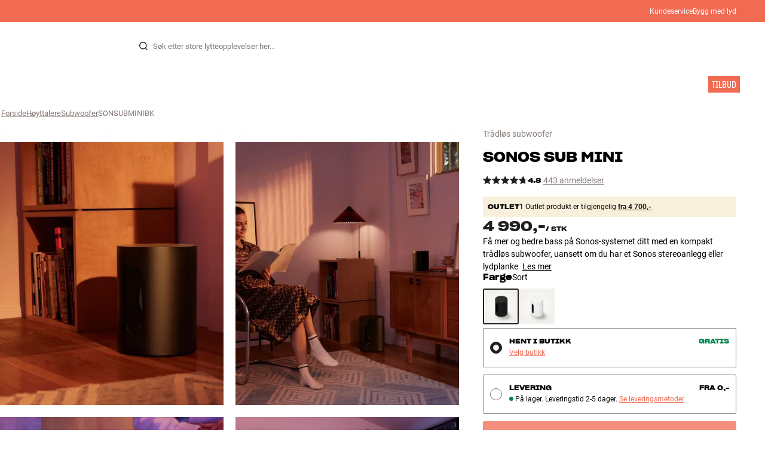

--- FILE ---
content_type: text/html
request_url: https://www.hifiklubben.no/sonos-sub-mini-traadloes-subwoofer/sonsubminibk/
body_size: 76621
content:
<!DOCTYPE html><html lang="no" class="no-js"><head><meta name="buildinfo" content="19936"><meta charset="utf-8"><script>if(!(document.documentMode&&document.documentMode<=11))document.documentElement.className=document.documentElement.className.replace(/no-js/, '');</script><base href="/"><link rel="apple-touch-icon" sizes="180x180" href="/assets/favicons/apple-touch-icon.png"><link rel="icon" type="image/png" sizes="32x32" href="/assets/favicons/favicon-32x32.png"><link rel="icon" type="image/png" sizes="16x16" href="/assets/favicons/favicon-16x16.png"><link rel="manifest" href="/assets/favicons/site.webmanifest"><link rel="mask-icon" href="/assets/favicons/safari-pinned-tab.svg" color="#000000"><link rel="shortcut icon" href="/assets/favicons/favicon.ico"><meta name="msapplication-TileColor" content="#231f20"><meta name="msapplication-config" content="/assets/favicons/browserconfig.xml"><meta name="theme-color" content="#231f20"><meta name="viewport" content="width=device-width,initial-scale=1,viewport-fit=cover,maximum-scale=1,user-scalable=no,interactive-widget=resizes-content"><link rel="preload" href="assets/fonts/roboto/roboto-v19-latin-regular.woff2" as="font" crossorigin="anonymous"><link rel="preload" href="assets/fonts/roboto/roboto-v20-latin-700.woff2" as="font" crossorigin="anonymous"><link rel="preload" href="assets/fonts/medium11/SharpGroteskMedium11.woff2" as="font" crossorigin="anonymous"><link rel="preload" href="assets/fonts/medium15/SharpGroteskMedium15.woff2" as="font" crossorigin="anonymous"><link rel="preload" href="assets/fonts/semibold15/SharpGroteskSmBold15.woff2" as="font" crossorigin="anonymous"><link rel="preload" href="assets/fonts/semibold23/SharpGroteskSmBold23.woff2" as="font" crossorigin="anonymous"><meta name="google-site-verification" content="o5onTQ8GeujG1JPfM06P_GaQ0OWQWy7LGqt2ifT-Des"><link rel="stylesheet" href="/dist/main.d487c3c1.css"><link data-react-helmet="true" rel="canonical" href="https://www.hifiklubben.no/sonos-sub-mini-traadloes-subwoofer/sonsubminibk/"/><link data-react-helmet="true" rel="preload" as="image" media="(min-width: 768px) and (-webkit-min-device-pixel-ratio: 2)" fetchPriority="high" imageSrcSet="https://images.hifiklubben.com/image/b2b2fee5-4f01-4c58-b918-f458a4dfbf9e/pdp_e/sonsubmini.jpg"/><link data-react-helmet="true" rel="preload" as="image" media="(min-width: 768px) and (-webkit-max-device-pixel-ratio: 1.9)" fetchPriority="high" imageSrcSet="https://images.hifiklubben.com/image/b2b2fee5-4f01-4c58-b918-f458a4dfbf9e/pdp_b/sonsubmini.jpg"/><link data-react-helmet="true" rel="preload" as="image" media="(max-width: 767px)" fetchPriority="high" imageSrcSet="https://images.hifiklubben.com/image/b2b2fee5-4f01-4c58-b918-f458a4dfbf9e/pdp_b/sonsubmini.jpg"/><meta data-react-helmet="true" name="title" content="Sonos Sub Mini – kompakt trådløs subwoofer for Sonos "/><meta data-react-helmet="true" name="description" content="Få mer og bedre bass på Sonos-systemet ditt med en kompakt trådløs subwoofer, uansett om du har et Sonos stereoanlegg eller lydplanke. 6 års medlemsgaranti i HiFi Klubben. Se mer"/><meta data-react-helmet="true" name="og:image" content="https://images.hifiklubben.com/image/b2b2fee5-4f01-4c58-b918-f458a4dfbf9e/pdp_d/sonsubmini.jpg"/><script data-react-helmet="true" >(function(w,d,s,l,i){w[l]=w[l]||[];w[l].push({"gtm.start": new Date().getTime(),event:"gtm.js"});var f=d.getElementsByTagName(s)[0],j=d.createElement(s),dl=l!="dataLayer"?"&l="+l:"";j.async=true;j.src="https://collector.hifiklubben.no/gtm.js?id="+i+dl;j.addEventListener('load',window.markGoogleAsReady);f.parentNode.insertBefore(j,f);})(window,document,"script","dataLayer","GTM-TZ5VT4C");</script><script data-react-helmet="true" type="application/ld+json">[{"@context":"https://schema.org/","@type":"Organization","name":"HiFi Klubben","url":"https://www.hifiklubben.no/","logo":"https://www.hifiklubben.no/assets/img/hifi-klubben-logo.png","contactPoint":[{"@type":"ContactPoint","contactType":"Customer service","telephone":"22132213","email":"kundeservice@hifiklubben.no","hoursAvailable":["Mo undefined-undefined","Tu undefined-undefined","We undefined-undefined","Th undefined-undefined","Fr undefined-undefined","Sa undefined-undefined","Su undefined-undefined"]}]}]</script><script data-react-helmet="true" type="application/ld+json">{"@context":"https://schema.org","@type":"Product","name":"Sub Mini","brand":{"@type":"Brand","name":"Sonos","image":"https://static.hifiklubben.com/globalassets/brands-images/sonos_x1000.png?height=50"},"productID":"SONSUBMINIBK","sku":"SONSUBMINIBK","color":"Black","isSimilarTo":["https://www.hifiklubben.no/sonos-sub-mini-traadloes-subwoofer/sonsubminiwh/"],"image":[{"@type":"ImageObject","url":"https://images.hifiklubben.com/image/b2b2fee5-4f01-4c58-b918-f458a4dfbf9e"},{"@type":"ImageObject","url":"https://images.hifiklubben.com/image/f89fe693-b83d-499b-b805-05f58a15495a"},{"@type":"ImageObject","url":"https://images.hifiklubben.com/image/fda3d87b-9496-45cc-8078-dcd3d44bffce"},{"@type":"ImageObject","url":"https://images.hifiklubben.com/image/05d97d80-4a9b-457e-b4ab-be53c3c464ea"},{"@type":"ImageObject","url":"https://images.hifiklubben.com/image/40b1edbf-d063-41ee-8ad8-7413904c2339"},{"@type":"ImageObject","url":"https://images.hifiklubben.com/image/d2a81520-1b54-4fea-8c55-f0adfb113249"},{"@type":"ImageObject","url":"https://images.hifiklubben.com/image/161b47e0-5897-4816-8020-dcf93512faf0"},{"@type":"ImageObject","url":"https://images.hifiklubben.com/image/14401236-3f0f-483c-955c-6314cb9043d9"}],"description":"Få mer og bedre bass på Sonos-systemet ditt med en kompakt trådløs subwoofer, uansett om du har et Sonos stereoanlegg eller lydplanke ","review":{"@type":"Review","author":{"@type":"Person","name":"Simon von L."},"reviewBody":"Sonos Sub Mini er en kompakt trådløs subwoofer som vil sette prikken over i-en på ditt trådløse Sonos-system. Her kan du få dyp bass og mye større lydopplevelser for TV, musikk og gaming, for eksempel i kombinasjon med en Sonos-lydplanke eller et par trådløse Sonos-høyttalere.  En stikkontakt og et enkelt oppsett via Sonos-appen er alt som trengs for å komme i gang. Sub Mini kobles automatisk til din Sonos-høyttalerløsning og sørger samtidig for riktig lyd og volum.  Både for musikk, TV og hjemmekino  Med Sub Mini og to trådløse Sonos-høyttalere har du et komplett stereoanlegg med et absolutt minimum av kabler, og Sub Mini kan også gi en solid bunn for TV- og filmopplevelser sammen med en Sonos lydplanke og eventuelt to trådløse Sonos-høyttalere for surroundkanaler. Her kan du virkelig nyte den trådløse bekvemmeligheten av fullt trykk, samtidig som du kjenner eksplosjoner og filmeffekter i mellomgulvet.  Sub Mini er designet for å gi deg fyldig og harmonisk bass sammen med kompakte Sonos-høyttalere i små og mellomstore rom. Den går like dypt i bassen som den større Sonos Sub (Gen 3), men de kompakte dimensjonene har sine naturlige begrensninger. Har du større høyttalere, og skal spille i en stor stue eller er den lykkelige eieren av den eksklusive Sonos Arc-lydplanken, kan du dra nytte av å velge den kraftigere modellen, spesielt hvis du liker å spille veldig høyt. Da får du til gjengjeld bass som du både kan høres og føles i brystet.  Sonos Sub Mini fås i flere farger.&nbsp;"},"gtin14":"8717755779090","aggregateRating":{"@type":"AggregateRating","bestRating":5,"ratingValue":4.7765237020316,"ratingCount":443,"reviewCount":181,"worstRating":1},"positiveNotes":{"@type":"ItemList","itemListElement":[{"@type":"ListItem","position":1,"name":"Trådløs signaloverføring"},{"@type":"ListItem","position":2,"name":"Unikt, kompakt og vibrasjonsfritt design"},{"@type":"ListItem","position":3,"name":"Enkel plassering"},{"@type":"ListItem","position":4,"name":"Optimal for små og mellomstore rom ved moderat volum"},{"@type":"ListItem","position":5,"name":"God match for Sonos-høyttalere, lydplanker og forsterkere*"},{"@type":"ListItem","position":6,"name":"Enkelt oppsett via Sonos app"},{"@type":"ListItem","position":7,"name":"Støtter Sonos Trueplay (via iOS-enhet)"}]},"negativeNotes":{"@type":"ItemList","itemListElement":[{"@type":"ListItem","position":1,"name":"Ikke optimal for store rom og/eller svært høyt volum"},{"@type":"ListItem","position":2,"name":"Kun beregnet for stående plassering på gulv"},{"@type":"ListItem","position":3,"name":"Kan ikke kobles til via kabel"},{"@type":"ListItem","position":4,"name":"To stykker kan ikke kombineres for å spille i samme rom"}]},"offers":{"type":"https://schema.org/Offer","priceCurrency":"NOK","price":"4990","url":"https://www.hifiklubben.no/sonos-sub-mini-traadloes-subwoofer/sonsubminibk/","availability":"https://schema.org/InStock","itemCondition":"NewCondition"}}</script><title data-react-helmet="true">Sonos Sub Mini – kompakt trådløs subwoofer for Sonos </title><script id="CookieConsent" src="https://policy.app.cookieinformation.com/uc.js" data-gcm-enabled="false" data-culture="NB" type="text/javascript"></script>
<meta name="p:domain_verify" content="4e17a1c1c5e337dded94d57cda6629f5"/><link data-chunk="pdp" rel="preload" crossorigin="anonymous" as="style" href="/dist/pdp.d3f92582.css">
<link data-chunk="pdp" rel="preload" crossorigin="anonymous" as="style" href="/dist/554.182abe66.css">
<link data-chunk="pdp" rel="preload" crossorigin="anonymous" as="script" href="/dist/5020.11b36968.js">
<link data-chunk="pdp" rel="preload" crossorigin="anonymous" as="script" href="/dist/8431.02427d08.js">
<link data-chunk="pdp" rel="preload" crossorigin="anonymous" as="script" href="/dist/1606.1ceb4f38.js">
<link data-chunk="pdp" rel="preload" crossorigin="anonymous" as="script" href="/dist/554.fe843fba.js">
<link data-chunk="pdp" rel="preload" crossorigin="anonymous" as="script" href="/dist/pdp.ac7a12d6.js"><link data-chunk="pdp" rel="stylesheet" crossorigin="anonymous" href="/dist/554.182abe66.css">
<link data-chunk="pdp" rel="stylesheet" crossorigin="anonymous" href="/dist/pdp.d3f92582.css"></head><body><noscript><iframe aria-hidden="true" src="https://www.googletagmanager.com/ns.html?id=GTM-TZ5VT4C" height="0" width="0" style="display:none;visibility:hidden">Loading Google Tag Manager...</iframe></noscript><div id="root"><div class="e8c7e9d5" data-app-static="true"><a href="/sonos-sub-mini-traadloes-subwoofer/sonsubminibk/#app-content" class="sr-only e391bedb">Hopp til innhold</a><header data-main-page-header="true" data-visible="true" class="d8de912e ba7ca241"><div class="b2d74ce5" style="background-color:#f16a52;color:#fff"><div data-page-container="true" class="c7226732 eb03a75b"><span></span><div class="e294794a dbad5b20 c3dc122f c22d5ee4 d462aadb"><a href="/kundeservice/">Kundeservice</a><a href="/inspirasjon/live-like-a-listener/live-like-a-listener/">Bygg med lyd</a></div></div></div><div data-page-container="true" class="c7226732"><div class="d841e8d0" data-header-top="true"><div class="ad62c2b1 fdeaf277"><label class="a03e5e5c dc7b0ad2 da79dadf" for="static-menu-controller" aria-label="MENY"><span data-icon="Menu" aria-hidden="true" class="svg-icon a14b4f30 e8b7e522"><svg><use xlink:href="#icon-menu"></use></svg></span><span class="f52d90bc">MENY</span></label><button type="button" class="a03e5e5c dc7b0ad2 c5bc6584" aria-label="MENY"><span data-icon="Menu" aria-hidden="true" class="svg-icon a14b4f30 e8b7e522"><svg><use xlink:href="#icon-menu"></use></svg></span><span class="f52d90bc">MENY</span></button></div><div class="e6e84559"><a href="/" class="ddde099a" title="Til forsiden"><span data-icon="Logo" aria-hidden="true" class="svg-icon a14b4f30 db994f86"><svg><use xlink:href="#icon-logo"></use></svg></span></a></div><div data-focus-guard="true" tabindex="-1" style="width:1px;height:0px;padding:0;overflow:hidden;position:fixed;top:1px;left:1px"></div><div data-focus-lock-disabled="disabled" class="search-wrapper ad0ded5f"><form class="b32e52de"><div class="d130ba22"><button class="d334b7bf" type="submit" title="Søk" aria-hidden="true" tabindex="-1"><span data-icon="Search" aria-hidden="true" class="svg-icon a14b4f30"><svg><use xlink:href="#icon-search"></use></svg></span></button><input class="ee1db0b5 e3f9fb04" aria-label="Søk etter:" type="search" autoCorrect="off" spellCheck="false" autoComplete="off" placeholder="Søk etter store lytteopplevelser her..." maxLength="200" value=""/></div></form></div><div data-focus-guard="true" tabindex="-1" style="width:1px;height:0px;padding:0;overflow:hidden;position:fixed;top:1px;left:1px"></div><div class="cde0c326 fdeaf277"><a href="/finn-butikk/" class="a03e5e5c dc7b0ad2" aria-label="Finn butikk"><span data-icon="Mappin" aria-hidden="true" class="svg-icon a14b4f30 e8b7e522"><svg><use xlink:href="#icon-mappin"></use></svg></span><span class="f52d90bc">Finn butikk</span></a><button type="button" class="a03e5e5c dc7b0ad2" aria-label="Logg inn"><span data-icon="Person" aria-hidden="true" class="svg-icon a14b4f30 e8b7e522"><svg><use xlink:href="#icon-person"></use></svg></span><span class="f52d90bc">Logg inn</span></button><dialog class="e4cbb6ce f5ebe82c e96213af"><div class="f086e46a" data-modal-content="true"><div data-modal-header="true"><div class="e294794a faf7d934 d1c550c9 e284adae" data-modal-title="true"></div><button class="d3158873 f3c712b7" type="button" data-modal-close="true"><span data-icon="Cross" aria-hidden="true" class="svg-icon a14b4f30"><svg><use xlink:href="#icon-cross"></use></svg></span></button></div><div data-modal-main="true"></div></div></dialog><a href="/checkout/basket/" class="a03e5e5c dc7b0ad2" aria-label="Handlekurv" id="header-mini-basket"><span data-icon="Bag" aria-hidden="true" class="svg-icon a14b4f30 e8b7e522"><svg><use xlink:href="#icon-bag"></use></svg></span><span class="f52d90bc">Handlekurv</span><span class="a3ee3804 ced38f30" data-count="0">1<span class="f4205441"></span></span></a></div></div></div><div class="f5d2a1d6"><div data-page-container="true" class="c7226732"><div class="e45639a7"><div class="fe97007b"><a href="/" class="ddde099a b20445ea" title="Til forsiden"><span data-icon="Logo" aria-hidden="true" class="svg-icon a14b4f30 db994f86"><svg><use xlink:href="#icon-logo"></use></svg></span></a><button class="f769315f" type="button"><span data-icon="ArrowLeft" aria-hidden="true" class="svg-icon a14b4f30"><svg><use xlink:href="#icon-arrow-left"></use></svg></span></button></div><div class="a64bc6bb"></div><button class="fc42bb25" type="button"><span data-icon="Cross" aria-hidden="true" class="svg-icon a14b4f30"><svg><use xlink:href="#icon-cross"></use></svg></span></button></div><div class="b21b3d25"><ul class="ff32e247"><li><a href="/stereo/" class="a9004664" data-active="false" id="56021btn"><div class="cd316b73 dbc2add4"><picture style="padding-top:100%" class="a3e9ccd9"><img alt="" src="https://static.hifiklubben.com/globalassets/listview-images/01-stereo-hifi/hifi_radio.jpg?width=100" loading="lazy" width="100" height="100" data-image-image="true" class="bf7095ef a4a66411 a5087070 b3a410fc bc8539c7"/></picture></div><span class="e5492ed6 ce84f9a6" data-outlet-related="false">Hi-Fi </span><span data-icon="ArrowRight" aria-hidden="true" class="svg-icon a14b4f30 ec829eb0"><svg><use xlink:href="#icon-arrow-right"></use></svg></span></a></li><li><a href="/hoyttalere/" class="a9004664" data-active="false" id="56087btn"><div class="cd316b73 dbc2add4"><picture style="padding-top:100%" class="a3e9ccd9"><img alt="" src="https://static.hifiklubben.com/globalassets/listview-images/02-speakers/active_speakers.jpg?width=100" loading="lazy" width="100" height="100" data-image-image="true" class="bf7095ef a4a66411 a5087070 b3a410fc bc8539c7"/></picture></div><span class="e5492ed6 ce84f9a6" data-outlet-related="false">Høyttalere</span><span data-icon="ArrowRight" aria-hidden="true" class="svg-icon a14b4f30 ec829eb0"><svg><use xlink:href="#icon-arrow-right"></use></svg></span></a></li><li><a href="/platespiller/" class="a9004664" data-active="false" id="166148btn"><div class="cd316b73 dbc2add4"><picture style="padding-top:100%" class="a3e9ccd9"><img alt="" src="https://static.hifiklubben.com/globalassets/listview-images/03-turntables/turntables_v2.jpg?width=100" loading="lazy" width="100" height="100" data-image-image="true" class="bf7095ef a4a66411 a5087070 b3a410fc bc8539c7"/></picture></div><span class="e5492ed6 ce84f9a6" data-outlet-related="false">Platespiller</span><span data-icon="ArrowRight" aria-hidden="true" class="svg-icon a14b4f30 ec829eb0"><svg><use xlink:href="#icon-arrow-right"></use></svg></span></a></li><li><a href="/hodetelefon/" class="a9004664" data-active="false" id="56088btn"><div class="cd316b73 dbc2add4"><picture style="padding-top:100%" class="a3e9ccd9"><img alt="" src="https://static.hifiklubben.com/globalassets/listview-images/04-headphones/over_ear_headphones.jpg?width=100" loading="lazy" width="100" height="100" data-image-image="true" class="bf7095ef a4a66411 a5087070 b3a410fc bc8539c7"/></picture></div><span class="e5492ed6 ce84f9a6" data-outlet-related="false">Hodetelefon</span><span data-icon="ArrowRight" aria-hidden="true" class="svg-icon a14b4f30 ec829eb0"><svg><use xlink:href="#icon-arrow-right"></use></svg></span></a></li><li><a href="/surround/" class="a9004664" data-active="false" id="194893btn"><div class="cd316b73 dbc2add4"><picture style="padding-top:100%" class="a3e9ccd9"><img alt="" src="https://static.hifiklubben.com/contentassets/c18787cf58e049a39fe860fd0610e4ef/solution-8_dalioberonon1loa_dalioberon5loa_dalioberonvokalloa_dalisube9fwh_denavrx1600hbk.jpg?width=100" loading="lazy" width="100" height="100" data-image-image="true" class="bf7095ef a4a66411 a5087070 b3a410fc bc8539c7"/></picture></div><span class="e5492ed6 ce84f9a6" data-outlet-related="false">Surround</span><span data-icon="ArrowRight" aria-hidden="true" class="svg-icon a14b4f30 ec829eb0"><svg><use xlink:href="#icon-arrow-right"></use></svg></span></a></li><li><a href="/tv/" class="a9004664" data-active="false" id="56090btn"><div class="cd316b73 dbc2add4"><picture style="padding-top:100%" class="a3e9ccd9"><img alt="" src="https://static.hifiklubben.com/globalassets/listview-images/05-cinema/tvs.jpg?width=100" loading="lazy" width="100" height="100" data-image-image="true" class="bf7095ef a4a66411 a5087070 b3a410fc bc8539c7"/></picture></div><span class="e5492ed6 ce84f9a6" data-outlet-related="false">TV</span><span data-icon="ArrowRight" aria-hidden="true" class="svg-icon a14b4f30 ec829eb0"><svg><use xlink:href="#icon-arrow-right"></use></svg></span></a></li><li><a href="/komplette-loesninger/" class="a9004664" data-active="false" id="194894btn"><div class="cd316b73 dbc2add4"><picture style="padding-top:100%" class="a3e9ccd9"><img alt="" src="https://static.hifiklubben.com/contentassets/ca227b74e7124a698cf310de6bb08666/argtt3bk_argfortea4mk2bk.jpg?width=100" loading="lazy" width="100" height="100" data-image-image="true" class="bf7095ef a4a66411 a5087070 b3a410fc bc8539c7"/></picture></div><span class="e5492ed6 ce84f9a6" data-outlet-related="false">Systemer</span><span data-icon="ArrowRight" aria-hidden="true" class="svg-icon a14b4f30 ec829eb0"><svg><use xlink:href="#icon-arrow-right"></use></svg></span></a></li><li><a href="/kabler/" class="a9004664" data-active="false" id="69925btn"><div class="cd316b73 dbc2add4"><picture style="padding-top:100%" class="a3e9ccd9"><img alt="" src="https://static.hifiklubben.com/globalassets/listview-images/06-cables/speaker_cables.jpg?width=100" loading="lazy" width="100" height="100" data-image-image="true" class="bf7095ef a4a66411 a5087070 b3a410fc bc8539c7"/></picture></div><span class="e5492ed6 ce84f9a6" data-outlet-related="false">Kabler</span><span data-icon="ArrowRight" aria-hidden="true" class="svg-icon a14b4f30 ec829eb0"><svg><use xlink:href="#icon-arrow-right"></use></svg></span></a></li><li><a href="/tilbehor/" class="a9004664" data-active="false" id="56091btn"><div class="cd316b73 dbc2add4"><picture style="padding-top:100%" class="a3e9ccd9"><img alt="" src="https://static.hifiklubben.com/globalassets/listview-images/07-accessories/speaker_accessories.jpg?width=100" loading="lazy" width="100" height="100" data-image-image="true" class="bf7095ef a4a66411 a5087070 b3a410fc bc8539c7"/></picture></div><span class="e5492ed6 ce84f9a6" data-outlet-related="false">Tilbehør</span><span data-icon="ArrowRight" aria-hidden="true" class="svg-icon a14b4f30 ec829eb0"><svg><use xlink:href="#icon-arrow-right"></use></svg></span></a></li></ul><ul class="ff32e247"><li><a href="/inspirasjon/" class="a9004664" data-hide-image="false" data-active="false" id="56093btn"><div class="cd316b73 dbc2add4"><picture style="padding-top:100%" class="a3e9ccd9"><img alt="" src="https://static.hifiklubben.com/globalassets/listview-images/other/inspiration_listview.jpg?width=100" loading="lazy" width="100" height="100" data-image-image="true" class="bf7095ef a4a66411 a5087070 b3a410fc bc8539c7"/></picture></div><span class="d9e7f611 e5492ed6 ce84f9a6 dc7b0ad2" data-outlet-related="false">Inspirasjon</span></a></li><li><a href="/merker/" class="a9004664" data-hide-image="false" data-active="false" id="56092btn"><div class="cd316b73 dbc2add4"><picture style="padding-top:100%" class="a3e9ccd9"><img alt="" src="https://static.hifiklubben.com/globalassets/listview-images/08-brands/400x400_other_brands.jpg?width=100" loading="lazy" width="100" height="100" data-image-image="true" class="bf7095ef a4a66411 a5087070 b3a410fc bc8539c7"/></picture></div><span class="d9e7f611 e5492ed6 ce84f9a6 dc7b0ad2" data-outlet-related="false">Merker</span><span data-icon="ArrowRight" aria-hidden="true" class="svg-icon a14b4f30 ec829eb0"><svg><use xlink:href="#icon-arrow-right"></use></svg></span></a></li><li><a href="/nyheter/" class="a9004664" data-hide-image="false" data-active="false" id="72829btn"><div class="cd316b73 dbc2add4"><picture style="padding-top:100%" class="a3e9ccd9"><img alt="" src="https://static.hifiklubben.com/contentassets/36d93228e4fb4236810424f2b085def9/blsound.jpg?width=100" loading="lazy" width="100" height="100" data-image-image="true" class="bf7095ef a4a66411 a5087070 b3a410fc bc8539c7"/></picture></div><span class="d9e7f611 e5492ed6 ce84f9a6 dc7b0ad2" data-outlet-related="false">Nyheter</span></a></li><li><a href="/tilbud/" class="a9004664" data-hide-image="false" data-active="false" id="56094btn"><div class="cd316b73 dbc2add4"><picture style="padding-top:100%" class="a3e9ccd9"><img alt="" src="https://static.hifiklubben.com/globalassets/listview-images/other/offers_2.png?width=100" loading="lazy" width="100" height="100" data-image-image="true" class="bf7095ef a4a66411 a5087070 b3a410fc bc8539c7"/></picture></div><span class="d9e7f611 e5492ed6 ce84f9a6 dc7b0ad2" data-outlet-related="true">Tilbud</span></a></li></ul><div class="e61c3f80" style="opacity:0"></div><ul class="d3b5b8eb"><li><a href="/finn-butikk/" class="ae06aa80" title="Finn butikk"><span data-icon="Mappin" aria-hidden="true" class="svg-icon a14b4f30"><svg><use xlink:href="#icon-mappin"></use></svg></span><span class="e294794a f67351a3">Finn Butikk</span></a></li><li><a href="/kundeservice/" class="ae06aa80" title="Kundeservice"><span data-icon="Headset" aria-hidden="true" class="svg-icon a14b4f30"><svg><use xlink:href="#icon-headset"></use></svg></span><span class="e294794a f67351a3">Kundeservice</span></a></li><li><a href="/" class="ae06aa80" title="Min profil"><span data-icon="Person" aria-hidden="true" class="svg-icon a14b4f30"><svg><use xlink:href="#icon-person"></use></svg></span><span class="e294794a f67351a3">Logg inn</span></a></li><a href="/kundeservice/" class="ae06aa80"><span class="e294794a f67351a3">Kundeservice</span></a><a href="/inspirasjon/live-like-a-listener/live-like-a-listener/" class="ae06aa80"><span class="e294794a f67351a3">Bygg med lyd</span></a></ul></div></div><dialog class="e302f7d2"><div data-page-container="true" class="c7226732 a69111d0"><div><header class="da7693ec"><h3 class="e294794a b7e0ff6f ce88ab60 e284adae"></h3></header><div class="f4bb6e7a"></div></div><div><div></div></div></div></dialog></div></header><main class="a72f7d06" id="app-content"><article><div class="fcbcd96c"><div data-page-container="true" class="c7226732 bdc08440"><ul class="a4f2f1fa"><li class="eb06ccd9"><a href="/" title="Forside">Forside</a><span class="a227ebf2">›</span></li><li class="eb06ccd9"><a href="/hoyttalere/" title="Høyttalere">Høyttalere</a><span class="a227ebf2">›</span></li><li class="eb06ccd9"><a href="/hoyttalere/subwoofer/" title="Subwoofer">Subwoofer</a><span class="a227ebf2">›</span></li><li class="eb06ccd9">SONSUBMINIBK</li></ul></div></div><div class="ef2a34c4"><div data-page-container="true" class="c7226732"><div class="a897dac4" id="product-page-info"><header><section class="e3f3a774"><a href="/hoyttalere/subwoofer/" class="e294794a f0ca7b1d e0c728b4 c22d5ee4 f67351a3 eea189ff">Trådløs subwoofer</a><div class="e8d20271"><h1 class="e294794a e79f0d14 b807a937 e284adae">Sonos<!-- --> <!-- -->Sub Mini</h1><div><aside class="e294794a dbad5b20 c3dc122f c22d5ee4 c214aabe" aria-hidden="true" tabindex="-1"></p><p>Hos HiFi Klubben får du god lyd, ekte ekspertise og ærlig rådgivning – og det skal du selvfølgelig ikke betale ekstra for.</p><p><a aria-hidden tabindex="-1" href='/kundeservice/derfor-handler-du-hos-hifi-klubben/'>Les mer om prismatch</a>.</p></aside></div></div><div class="b0ec380d"><div class="a006818e"><div class="bff5a6cd"><div class="cb57da8b"><span data-icon="StarSharp" aria-hidden="true" class="svg-icon a14b4f30 eb01cab7"><svg><use xlink:href="#icon-star-sharp"></use></svg></span></div><div class="cb57da8b"><span data-icon="StarSharp" aria-hidden="true" class="svg-icon a14b4f30 eb01cab7"><svg><use xlink:href="#icon-star-sharp"></use></svg></span></div><div class="cb57da8b"><span data-icon="StarSharp" aria-hidden="true" class="svg-icon a14b4f30 eb01cab7"><svg><use xlink:href="#icon-star-sharp"></use></svg></span></div><div class="cb57da8b"><span data-icon="StarSharp" aria-hidden="true" class="svg-icon a14b4f30 eb01cab7"><svg><use xlink:href="#icon-star-sharp"></use></svg></span></div><div class="cb57da8b"><span data-icon="StarSharp" aria-hidden="true" class="svg-icon a14b4f30 eb01cab7" style="width:78%"><svg><use xlink:href="#icon-star-sharp"></use></svg></span><span data-icon="StarSharp" aria-hidden="true" class="svg-icon a14b4f30 eb01cab7 d7fc56f8" style="width:22%"><svg><use xlink:href="#icon-star-sharp"></use></svg></span></div></div></div><div class="e294794a afa435e4 f8a7e252 e284adae">4.8</div><a class="b4236018" href="/sonos-sub-mini-traadloes-subwoofer/sonsubminibk/#ratings">443 anmeldelser</a></div></section></header><main><div class="f948489b"><ul class="e3cf5b3b"><li class="c3914f2c"><button class="a378a5e2" type="button" aria-label="Sub Mini 1"><div class="cd316b73 d6f4cd12"><picture style="padding-top:117.7%" class="a3e9ccd9"><source srcSet="https://images.hifiklubben.com/image/b2b2fee5-4f01-4c58-b918-f458a4dfbf9e/pdp_b/sonsubmini.jpg 1x, https://images.hifiklubben.com/image/b2b2fee5-4f01-4c58-b918-f458a4dfbf9e/pdp_e/sonsubmini.jpg 2x" media="(min-width: 768px)"/><source srcSet="https://images.hifiklubben.com/image/b2b2fee5-4f01-4c58-b918-f458a4dfbf9e/pdp_b/sonsubmini.jpg"/><img alt="" src="https://images.hifiklubben.com/image/b2b2fee5-4f01-4c58-b918-f458a4dfbf9e/pdp_e/sonsubmini.jpg" loading="eager" data-image-image="true" fetchPriority="high" class="bf7095ef a4a66411 a5087070 b3a410fc bc8539c7"/></picture></div></button></li><li class="c3914f2c"><button class="a378a5e2" type="button" aria-label="Sub Mini 2"><div class="cd316b73 d6f4cd12"><picture style="padding-top:117.7%" class="a3e9ccd9"><source srcSet="https://images.hifiklubben.com/image/f89fe693-b83d-499b-b805-05f58a15495a/pdp_b/sonsubmini.jpg 1x, https://images.hifiklubben.com/image/f89fe693-b83d-499b-b805-05f58a15495a/pdp_e/sonsubmini.jpg 2x" media="(min-width: 768px)"/><source srcSet="https://images.hifiklubben.com/image/f89fe693-b83d-499b-b805-05f58a15495a/pdp_b/sonsubmini.jpg"/><img alt="" src="https://images.hifiklubben.com/image/f89fe693-b83d-499b-b805-05f58a15495a/pdp_e/sonsubmini.jpg" loading="lazy" data-image-image="true" class="bf7095ef a4a66411 a5087070 b3a410fc bc8539c7"/></picture></div></button></li><li class="c3914f2c"><button class="a378a5e2" type="button" aria-label="Sub Mini 3"><picture style="padding-top:117.7%" class="a3e9ccd9 cbcd9d57"><source srcSet="https://images.hifiklubben.com/image/2167b46c-3b11-4c82-a78e-7bd23fdc4b2c/pdp_b/sonsubmini.jpg 1x, https://images.hifiklubben.com/image/2167b46c-3b11-4c82-a78e-7bd23fdc4b2c/pdp_e/sonsubmini.jpg 2x" media="(min-width: 768px)"/><source srcSet="https://images.hifiklubben.com/image/2167b46c-3b11-4c82-a78e-7bd23fdc4b2c/pdp_b/sonsubmini.jpg"/><img alt="" src="https://images.hifiklubben.com/image/2167b46c-3b11-4c82-a78e-7bd23fdc4b2c/pdp_f/sonsubmini.jpg" loading="lazy" data-image-image="true" class="bf7095ef a4a66411 a5087070 b3a410fc bc8539c7 f463b4be"/></picture></button></li><li class="c3914f2c"><button class="a378a5e2" type="button" aria-label="Sub Mini 4"><picture style="padding-top:117.7%" class="a3e9ccd9 cbcd9d57"><source srcSet="https://images.hifiklubben.com/image/e133486b-965f-4e6a-be9c-2a52c5089c82/pdp_b/sonsubmini.jpg 1x, https://images.hifiklubben.com/image/e133486b-965f-4e6a-be9c-2a52c5089c82/pdp_e/sonsubmini.jpg 2x" media="(min-width: 768px)"/><source srcSet="https://images.hifiklubben.com/image/e133486b-965f-4e6a-be9c-2a52c5089c82/pdp_b/sonsubmini.jpg"/><img alt="" src="https://images.hifiklubben.com/image/e133486b-965f-4e6a-be9c-2a52c5089c82/pdp_f/sonsubmini.jpg" loading="lazy" data-image-image="true" class="bf7095ef a4a66411 a5087070 b3a410fc bc8539c7 f463b4be"/></picture></button></li><li class="c3914f2c"><button class="a378a5e2" type="button" aria-label="Sub Mini 5"><picture style="padding-top:117.7%" class="a3e9ccd9 cbcd9d57"><source srcSet="https://images.hifiklubben.com/image/dcf3a013-66bb-4c9f-9c0a-cb93727f84de/pdp_b/sonsubmini.jpg 1x, https://images.hifiklubben.com/image/dcf3a013-66bb-4c9f-9c0a-cb93727f84de/pdp_e/sonsubmini.jpg 2x" media="(min-width: 768px)"/><source srcSet="https://images.hifiklubben.com/image/dcf3a013-66bb-4c9f-9c0a-cb93727f84de/pdp_b/sonsubmini.jpg"/><img alt="" src="https://images.hifiklubben.com/image/dcf3a013-66bb-4c9f-9c0a-cb93727f84de/pdp_f/sonsubmini.jpg" loading="lazy" data-image-image="true" class="bf7095ef a4a66411 a5087070 b3a410fc bc8539c7 f463b4be"/></picture></button></li><li class="c3914f2c"><button class="a378a5e2" type="button" aria-label="Sub Mini 6"><picture style="padding-top:117.7%" class="a3e9ccd9 cbcd9d57"><source srcSet="https://images.hifiklubben.com/image/504cbd92-30e4-4303-a491-bf48600dbfb9/pdp_b/sonsubmini.jpg 1x, https://images.hifiklubben.com/image/504cbd92-30e4-4303-a491-bf48600dbfb9/pdp_e/sonsubmini.jpg 2x" media="(min-width: 768px)"/><source srcSet="https://images.hifiklubben.com/image/504cbd92-30e4-4303-a491-bf48600dbfb9/pdp_b/sonsubmini.jpg"/><img alt="" src="https://images.hifiklubben.com/image/504cbd92-30e4-4303-a491-bf48600dbfb9/pdp_f/sonsubmini.jpg" loading="lazy" data-image-image="true" class="bf7095ef a4a66411 a5087070 b3a410fc bc8539c7 f463b4be"/></picture></button></li></ul><button type="button" class="a5ba5f87 a21f4875 b3b54f97 dc7b0ad2 f69708be"><span class="a2c4b4b0"><span class="abf8ea5e"><span data-icon="Plus" aria-hidden="true" class="svg-icon a14b4f30"><svg><use xlink:href="#icon-plus"></use></svg></span>Vis alle</span></span></button></div></main><aside><div class="d0f9f7f5"><div class="b8807f30"><div class="e294794a afa435e4 f8a7e252 e284adae">Outlet</div><div>1 Outlet produkt er tilgjengelig <a href="/stockitem_508_sonsubminiwh_20260105172706/">fra 4 700,-</a></div></div><dialog class="e4cbb6ce f5ebe82c e96213af"><div class="f086e46a" data-modal-content="true"><div data-modal-header="true"><div class="e294794a faf7d934 d1c550c9 e284adae" data-modal-title="true">Outlet</div><button class="d3158873 f3c712b7" type="button" data-modal-close="true"><span data-icon="Cross" aria-hidden="true" class="svg-icon a14b4f30"><svg><use xlink:href="#icon-cross"></use></svg></span></button></div><div data-modal-main="true"></div></div></dialog><div class="fb47295a"><div class="a9d19188"><div><div class="ec38a40d ff65d12b"><span class="e294794a e79f0d14 b807a937 e284adae c9af8a3b">4 990,-</span><span class="e294794a afa435e4 f8a7e252 e284adae c9af8a3b">/ <!-- -->stk</span></div></div></div><div class="c2b844af"><div data-pp-message="" data-pp-style-layout="text" data-pp-style-logo-type="inline" data-pp-style-text-color="black" data-pp-style-text-size="10" data-pp-amount="4990" data-pp-placement="product"></div></div></div><div class="e294794a e379b756 e9fcb041 c22d5ee4">Få mer og bedre bass på Sonos-systemet ditt med en kompakt trådløs subwoofer, uansett om du har et Sonos stereoanlegg eller lydplanke <a class="bc646049" href="/sonos-sub-mini-traadloes-subwoofer/sonsubminibk/#description">Les mer</a></div><div><p class="c5b5344d e9fcb041 c22d5ee4"><strong class="e5d464fd dc7b0ad2">Farge</strong><span>Sort</span></p><ul class="df4ab2b8"><li><button class="ab3f4102 f3caa07f b938f281" title="Sort" data-id="SONSUBMINIBK" type="button"><div class="cd316b73 d7ee3083"><picture style="padding-top:100%" class="a3e9ccd9"><img alt="" src="https://images.hifiklubben.com/image/b2b2fee5-4f01-4c58-b918-f458a4dfbf9e/pcs/sonsubmini.jpg" loading="lazy" data-image-image="true" class="bf7095ef a4a66411 a5087070 b3a410fc bc8539c7"/></picture></div></button></li><li><button class="ab3f4102 f3caa07f" title="Hvit" data-id="SONSUBMINIWH" type="button"><div class="cd316b73 d7ee3083"><picture style="padding-top:100%" class="a3e9ccd9"><img alt="" src="https://images.hifiklubben.com/image/8659f502-f1ce-497e-94b6-57233eb0fda4/pcs/sonsubmini.jpg" loading="lazy" data-image-image="true" class="bf7095ef a4a66411 a5087070 b3a410fc bc8539c7"/></picture></div></button></li></ul></div></div><div class="ea4cedd4"><div><input type="radio" class="cbe66c1a fbbd465c" id="collectInStore-method" name="delivery-method" checked="" value="collectInStore"/><label class="e8f265e4 f3caa07f" for="collectInStore-method"><div class="b44e62d9 f8977048"></div><div class="e294794a dbad5b20 c3dc122f c22d5ee4 cdc7dcec"> <button class="d3158873 a4b20951" type="button">Velg butikk</button></div><div class="e294794a afa435e4 f8a7e252 e284adae a527bd40"><span>Hent i butikk</span><span><div class="e294794a afa435e4 f8a7e252 e284adae e29e0f37">Gratis</div></span></div></label><input type="radio" class="cbe66c1a fbbd465c" id="delivery-method" name="delivery-method" value="delivery"/><label class="e8f265e4 f3caa07f" for="delivery-method"><div class="b44e62d9"></div><div class="e294794a dbad5b20 c3dc122f c22d5ee4 cdc7dcec"><span class="ab7937b3"><span class="f62fb6ae fae35cd3 f4511ca0">På lager. Leveringstid 2-5 dager</span><span>På lager. Leveringstid 2-5 dager. <button class="d3158873 a4b20951" type="button">Se leveringsmetoder</button></span></span></div><div class="e294794a afa435e4 f8a7e252 e284adae a527bd40"><span>Levering</span><span>Fra 0,-</span></div></label><dialog class="e4cbb6ce f5ebe82c e96213af"><div class="f086e46a" data-modal-content="true"><div data-modal-header="true"><div class="e294794a faf7d934 d1c550c9 e284adae" data-modal-title="true">Leveringsmetoder</div><button class="d3158873 f3c712b7" type="button" data-modal-close="true"><span data-icon="Cross" aria-hidden="true" class="svg-icon a14b4f30"><svg><use xlink:href="#icon-cross"></use></svg></span></button></div><div data-modal-main="true"><div class="e8ef8106"><form class="cad019fb"><div><div data-field-wrapper="true" class="ed36d63c has-label"><label class="fa7b95c8" aria-label="Postnummer"><div class="e294794a a876af8a a9564a8e c22d5ee4 f67351a3 aff69a4a" aria-hidden="true">Postnummer</div><input type="text" class="addcb5d8 f1f0264f" placeholder="Postnummer" maxLength="20" autoComplete="postal-code" required="" aria-invalid="false" name="zip"/></label></div></div><button class="d3158873 c1a365f8 a96d444c" type="button"><span data-icon="Mappin" aria-hidden="true" class="svg-icon a14b4f30 bff90170"><svg><use xlink:href="#icon-mappin"></use></svg></span><span class="e294794a a876af8a a9564a8e c22d5ee4 f67351a3 label">Bruk min nåværende plassering</span></button></form><div class="e294794a dbad5b20 c3dc122f c22d5ee4">OBS: Disse prisene er basert på frakt av én enkelt enhet av dette produktet. Den endelige fraktprisen på bestillingen din baseres på hele handlekurven og vises riktig ved utsjekk.</div></div></div></div></dialog><button type="button" aria-disabled="true" class="c7bc867d a21f4875 b3b54f97 dc7b0ad2 a445bcf1 f0dad00a d192a9bc" disabled=""><span class="a2c4b4b0">Legg i kurv</span></button><div class="b84e9c31"><button type="button" aria-disabled="true" class="c7bc867d a21f4875 b3b54f97 dc7b0ad2 a445bcf1 f0dad00a" disabled=""><span class="a2c4b4b0">Legg i kurv</span></button></div><dialog class="b193041e f5ebe82c e62bb337"><div class="f086e46a" data-modal-content="true"><div data-modal-header="true"><div class="e294794a faf7d934 d1c550c9 e284adae" data-modal-title="true"><span data-icon="CheckmarkCircleFat" aria-hidden="true" class="svg-icon a14b4f30 eaa07849"><svg><use xlink:href="#icon-checkmark-circle-fat"></use></svg></span> <!-- -->Lagt i handlekurven</div><button class="d3158873 f3c712b7" type="button" data-modal-close="true"><span data-icon="Cross" aria-hidden="true" class="svg-icon a14b4f30"><svg><use xlink:href="#icon-cross"></use></svg></span></button></div><div data-modal-main="true"><div class="e4550d8a"><div class="f76aa02d"></div><div class="e9aafd74"><div class="ce01fa6a"><div class="b39a561d"><span class="e294794a afa435e4 f8a7e252 e284adae">Subtotal</span><span class="e294794a a876af8a a9564a8e c22d5ee4">(<!-- --> <!-- -->vare, i alt<!-- -->)</span></div><span class="e294794a afa435e4 f8a7e252 e284adae"></span></div><div class="a878aea5"><a href="/checkout/basket/" class="c7bc867d a21f4875 b3b54f97 dc7b0ad2 f0dad00a"><span class="a2c4b4b0">Vis handlekurv</span></a><button type="button" class="a5ba5f87 a21f4875 b3b54f97 dc7b0ad2 f0dad00a"><span class="a2c4b4b0">Fortsett å handle</span></button></div></div></div></div></div></dialog></div></div><div><div class="f389f85a e284adae"></div><ul class="e099363b"><li><a href="https://www.hifiklubben.no/kundeservice/derfor-handler-du-hos-hifi-klubben/#pricematch" class="b9835a49" rel="noopener"><span class="d4ed7b0e" style="--hifi-selling-point-icon-width:15px"><picture class="a3e9ccd9 a486ef3f"><img alt="" src="https://static.hifiklubben.com/globalassets/ui/usp/pictograms/pricematch.svg" loading="lazy" data-image-image="true" class="bf7095ef"/></picture></span><span class="aa2e0f96">Prismatch - Vi matcher konkurrentene</span></a></li><li><a href="/kundeservice/garanti/" class="b9835a49"><span class="d4ed7b0e" style="--hifi-selling-point-icon-width:15px"><picture class="a3e9ccd9 a486ef3f"><img alt="" src="https://static.hifiklubben.com/globalassets/ui/usp/pictograms/garanti_grey.svg" loading="lazy" data-image-image="true" class="bf7095ef"/></picture></span><span class="aa2e0f96">6 års medlemsgaranti på all Hi-Fi</span></a></li><li><a href="/kundeservice/retur-og-angrerett/" class="b9835a49"><span class="d4ed7b0e" style="--hifi-selling-point-icon-width:15px"><picture class="a3e9ccd9 a486ef3f"><img alt="" src="https://static.hifiklubben.com/globalassets/ui/usp/pictograms/buy-try_grey.svg" loading="lazy" data-image-image="true" class="bf7095ef"/></picture></span><span class="aa2e0f96">60 dagers åpent kjøp</span></a></li></ul></div><div></div><div><div class="e294794a b5b2b6e1 e86a0ca3 e284adae">Varen inngår i et system eller pakke</div><ul class="b2c596ec"><li class="a9de2f03"><a href="/ray_submini_1/" class="b0fb0317"><div class="cd316b73 eb3ca8ef"><picture style="padding-top:117.7%" class="a3e9ccd9"><img alt="Sonos Ray + Sub Mini" src="https://images.hifiklubben.com/image/5e7b50d2-489e-4939-8e38-daac1de0a08e/pcs/sonos-ray-sub-mini.jpg" loading="lazy" data-image-image="true" class="bf7095ef a4a66411 a5087070 b3a410fc bc8539c7"/></picture></div><div><div class="ff6f456b"></div><h4 class="e294794a b5b2b6e1 e86a0ca3 e284adae">Sonos Ray + Sub Mini</h4><div class="e294794a dbad5b20 c3dc122f c22d5ee4 f67351a3">Lydplankesystem/pakke</div></div><div class="cc3eef02"><div class="d064ff82"><span class="e294794a b7e0ff6f ce88ab60 e284adae c9af8a3b a5b40939">7 280,-</span><div class="e294794a d2bd69c5 b0ca9eba e284adae f67351a3 a5b40939">/ <!-- -->system</div></div></div></a></li><li class="a9de2f03"><a href="/beam-sub-mini_1/" class="b0fb0317"><div class="cd316b73 eb3ca8ef"><picture style="padding-top:117.7%" class="a3e9ccd9"><img alt="Sonos Beam + Sub Mini" src="https://images.hifiklubben.com/image/adc3b5dc-edbc-41b5-83f1-d5a91da858a7/pcs/sonos-beam-sub-mini.jpg" loading="lazy" data-image-image="true" class="bf7095ef a4a66411 a5087070 b3a410fc bc8539c7"/></picture></div><div><div class="ff6f456b"></div><h4 class="e294794a b5b2b6e1 e86a0ca3 e284adae">Sonos Beam + Sub Mini</h4><div class="e294794a dbad5b20 c3dc122f c22d5ee4 f67351a3">Lydplankesystem/pakke</div></div><div class="cc3eef02"><div class="d064ff82"><span class="e294794a b7e0ff6f ce88ab60 e284adae c9af8a3b a5b40939">9 980,-</span><div class="e294794a d2bd69c5 b0ca9eba e284adae f67351a3 a5b40939">/ <!-- -->system</div></div></div></a></li><li class="a9de2f03"><a href="/sonos-beam-era100-sub/" class="b0fb0317"><div class="cd316b73 eb3ca8ef"><picture style="padding-top:117.7%" class="a3e9ccd9"><img alt="Sonos Beam (Gen 2) + Era 100 + Sub Mini" src="https://images.hifiklubben.com/image/1ad37ec1-598f-4a17-b3ae-a7e13a44e891/pcs/sonos-beam-gen-2-era-100-sub-mini.jpg" loading="lazy" data-image-image="true" class="bf7095ef a4a66411 a5087070 b3a410fc bc8539c7"/></picture></div><div><div class="ff6f456b"></div><h4 class="e294794a b5b2b6e1 e86a0ca3 e284adae">Sonos Beam (Gen 2) + Era 100 + Sub Mini</h4><div class="e294794a dbad5b20 c3dc122f c22d5ee4 f67351a3">Lydplankesystem/pakke</div></div><div class="cc3eef02"><div class="d064ff82"><span class="e294794a b7e0ff6f ce88ab60 e284adae c9af8a3b a5b40939">14 560,-</span><div class="e294794a d2bd69c5 b0ca9eba e284adae f67351a3 a5b40939">/ <!-- -->system</div></div></div></a></li></ul><button class="d3158873 c6de9d72" type="button">Vis alle</button><dialog class="e4cbb6ce f5ebe82c e96213af"><div class="f086e46a" data-modal-content="true"><div data-modal-header="true"><div class="e294794a faf7d934 d1c550c9 e284adae" data-modal-title="true">Sonos Sub Mini</div><button class="d3158873 f3c712b7" type="button" data-modal-close="true"><span data-icon="Cross" aria-hidden="true" class="svg-icon a14b4f30"><svg><use xlink:href="#icon-cross"></use></svg></span></button></div><div data-modal-main="true"><div class="e294794a b5b2b6e1 e86a0ca3 e284adae">Varen inngår i et system eller pakke</div><ul class="b2c596ec"><li class="a9de2f03"><a href="/ray_submini_1/" class="b0fb0317"><div class="cd316b73 eb3ca8ef"><picture style="padding-top:117.7%" class="a3e9ccd9"><img alt="Sonos Ray + Sub Mini" src="https://images.hifiklubben.com/image/5e7b50d2-489e-4939-8e38-daac1de0a08e/pcs/sonos-ray-sub-mini.jpg" loading="lazy" data-image-image="true" class="bf7095ef a4a66411 a5087070 b3a410fc bc8539c7"/></picture></div><div><div class="ff6f456b"></div><h4 class="e294794a b5b2b6e1 e86a0ca3 e284adae">Sonos Ray + Sub Mini</h4><div class="e294794a dbad5b20 c3dc122f c22d5ee4 f67351a3">Lydplankesystem/pakke</div></div><div class="cc3eef02"><div class="d064ff82"><span class="e294794a b7e0ff6f ce88ab60 e284adae c9af8a3b a5b40939">7 280,-</span><div class="e294794a d2bd69c5 b0ca9eba e284adae f67351a3 a5b40939">/ <!-- -->system</div></div></div></a></li><li class="a9de2f03"><a href="/beam-sub-mini_1/" class="b0fb0317"><div class="cd316b73 eb3ca8ef"><picture style="padding-top:117.7%" class="a3e9ccd9"><img alt="Sonos Beam + Sub Mini" src="https://images.hifiklubben.com/image/adc3b5dc-edbc-41b5-83f1-d5a91da858a7/pcs/sonos-beam-sub-mini.jpg" loading="lazy" data-image-image="true" class="bf7095ef a4a66411 a5087070 b3a410fc bc8539c7"/></picture></div><div><div class="ff6f456b"></div><h4 class="e294794a b5b2b6e1 e86a0ca3 e284adae">Sonos Beam + Sub Mini</h4><div class="e294794a dbad5b20 c3dc122f c22d5ee4 f67351a3">Lydplankesystem/pakke</div></div><div class="cc3eef02"><div class="d064ff82"><span class="e294794a b7e0ff6f ce88ab60 e284adae c9af8a3b a5b40939">9 980,-</span><div class="e294794a d2bd69c5 b0ca9eba e284adae f67351a3 a5b40939">/ <!-- -->system</div></div></div></a></li><li class="a9de2f03"><a href="/sonos-beam-era100-sub/" class="b0fb0317"><div class="cd316b73 eb3ca8ef"><picture style="padding-top:117.7%" class="a3e9ccd9"><img alt="Sonos Beam (Gen 2) + Era 100 + Sub Mini" src="https://images.hifiklubben.com/image/1ad37ec1-598f-4a17-b3ae-a7e13a44e891/pcs/sonos-beam-gen-2-era-100-sub-mini.jpg" loading="lazy" data-image-image="true" class="bf7095ef a4a66411 a5087070 b3a410fc bc8539c7"/></picture></div><div><div class="ff6f456b"></div><h4 class="e294794a b5b2b6e1 e86a0ca3 e284adae">Sonos Beam (Gen 2) + Era 100 + Sub Mini</h4><div class="e294794a dbad5b20 c3dc122f c22d5ee4 f67351a3">Lydplankesystem/pakke</div></div><div class="cc3eef02"><div class="d064ff82"><span class="e294794a b7e0ff6f ce88ab60 e284adae c9af8a3b a5b40939">14 560,-</span><div class="e294794a d2bd69c5 b0ca9eba e284adae f67351a3 a5b40939">/ <!-- -->system</div></div></div></a></li><li class="a9de2f03"><a href="/sonarcultra-sonsubmini-sonera100/" class="b0fb0317"><div class="cd316b73 eb3ca8ef"><picture style="padding-top:117.7%" class="a3e9ccd9"><img alt="Arc Ultra + Sub Mini + Era 100" src="https://images.hifiklubben.com/image/2b2c2607-a4b8-4e63-8700-da3f70260eaf/pcs/arc-ultra-sub-mini-era-100.jpg" loading="lazy" data-image-image="true" class="bf7095ef a4a66411 a5087070 b3a410fc bc8539c7"/></picture></div><div><div class="ff6f456b"></div><h4 class="e294794a b5b2b6e1 e86a0ca3 e284adae">Arc Ultra + Sub Mini + Era 100</h4><div class="e294794a dbad5b20 c3dc122f c22d5ee4 f67351a3">Lydplankesystem/pakke</div></div><div class="cc3eef02"><div class="d064ff82"><span class="e294794a b7e0ff6f ce88ab60 e284adae c9af8a3b a5b40939">20 560,-</span><div class="e294794a d2bd69c5 b0ca9eba e284adae f67351a3 a5b40939">/ <!-- -->system</div></div></div></a></li><li class="a9de2f03"><a href="/sonarcultra-sonsubmini/" class="b0fb0317"><div class="cd316b73 eb3ca8ef"><picture style="padding-top:117.7%" class="a3e9ccd9"><img alt="Arc Ultra + Sub Mini" src="https://images.hifiklubben.com/image/9fb69ada-f336-4ef6-89f1-4e838e26be08/pcs/arc-ultra-sub-mini.jpg" loading="lazy" data-image-image="true" class="bf7095ef a4a66411 a5087070 b3a410fc bc8539c7"/></picture></div><div><div class="ff6f456b"></div><h4 class="e294794a b5b2b6e1 e86a0ca3 e284adae">Arc Ultra + Sub Mini</h4><div class="e294794a dbad5b20 c3dc122f c22d5ee4 f67351a3">Lydplankesystem/pakke</div></div><div class="cc3eef02"><div class="d064ff82"><span class="e294794a b7e0ff6f ce88ab60 e284adae c9af8a3b a5b40939">15 980,-</span><div class="e294794a d2bd69c5 b0ca9eba e284adae f67351a3 a5b40939">/ <!-- -->system</div></div></div></a></li></ul></div></div></dialog></div></aside></div></div><div data-page-container="true" class="c7226732"><div class="b12ccb89"><div class="bb18b10e"><div><h4 class="c2927bf0 e284adae">Fordeler</h4><ul class="a9396921 ffb49185 c6e74a1e"><li class="fc8cbcb0 e9fcb041 c22d5ee4"><span data-icon="Plus" aria-hidden="true" class="svg-icon a14b4f30"><svg><use xlink:href="#icon-plus"></use></svg></span><span>Trådløs signaloverføring</span></li><li class="fc8cbcb0 e9fcb041 c22d5ee4"><span data-icon="Plus" aria-hidden="true" class="svg-icon a14b4f30"><svg><use xlink:href="#icon-plus"></use></svg></span><span>Unikt, kompakt og vibrasjonsfritt design</span></li><li class="fc8cbcb0 e9fcb041 c22d5ee4"><span data-icon="Plus" aria-hidden="true" class="svg-icon a14b4f30"><svg><use xlink:href="#icon-plus"></use></svg></span><span>Enkel plassering</span></li><li class="fc8cbcb0 e9fcb041 c22d5ee4"><span data-icon="Plus" aria-hidden="true" class="svg-icon a14b4f30"><svg><use xlink:href="#icon-plus"></use></svg></span><span>Optimal for små og mellomstore rom ved moderat volum</span></li><li class="fc8cbcb0 e9fcb041 c22d5ee4"><span data-icon="Plus" aria-hidden="true" class="svg-icon a14b4f30"><svg><use xlink:href="#icon-plus"></use></svg></span><span>God match for Sonos-høyttalere, lydplanker og forsterkere*</span></li><li class="fc8cbcb0 e9fcb041 c22d5ee4"><span data-icon="Plus" aria-hidden="true" class="svg-icon a14b4f30"><svg><use xlink:href="#icon-plus"></use></svg></span><span>Enkelt oppsett via Sonos app</span></li><li class="fc8cbcb0 e9fcb041 c22d5ee4"><span data-icon="Plus" aria-hidden="true" class="svg-icon a14b4f30"><svg><use xlink:href="#icon-plus"></use></svg></span><span>Støtter Sonos Trueplay (via iOS-enhet)</span></li></ul><button class="c233dfd2" type="button">Vis alle fordeler</button></div><div><h4 class="c2927bf0 e284adae">Begrensninger</h4><ul class="a9396921 c6e74a1e"><li class="fc8cbcb0 e9fcb041 c22d5ee4"><span data-icon="Minus" aria-hidden="true" class="svg-icon a14b4f30"><svg><use xlink:href="#icon-minus"></use></svg></span><span>Ikke optimal for store rom og/eller svært høyt volum</span></li><li class="fc8cbcb0 e9fcb041 c22d5ee4"><span data-icon="Minus" aria-hidden="true" class="svg-icon a14b4f30"><svg><use xlink:href="#icon-minus"></use></svg></span><span>Kun beregnet for stående plassering på gulv</span></li><li class="fc8cbcb0 e9fcb041 c22d5ee4"><span data-icon="Minus" aria-hidden="true" class="svg-icon a14b4f30"><svg><use xlink:href="#icon-minus"></use></svg></span><span>Kan ikke kobles til via kabel</span></li><li class="fc8cbcb0 e9fcb041 c22d5ee4"><span data-icon="Minus" aria-hidden="true" class="svg-icon a14b4f30"><svg><use xlink:href="#icon-minus"></use></svg></span><span>To stykker kan ikke kombineres for å spille i samme rom</span></li></ul></div></div><button class="c312b44d" type="button">Vis alle fordeler og ulemper</button><a href="/eksperter/ekspert/1736" class="add0f125"><picture class="a3e9ccd9 a486ef3f d3105d65"><img alt="Simon von L." src="https://www.hifi.academy/_customerFiles/hifi_academy/documents/8BC8B9E8-64F5-42F3-820D-A906114655E3.jpg?width=140&amp;height=140" loading="lazy" data-image-image="true" class="bf7095ef"/></picture><div class="e49d2ffb"><div class="e294794a b7e0ff6f ce88ab60 e284adae">Simon von L.</div><p class="c75e1bce e9fcb041 c22d5ee4">Ålesund</p></div></a></div></div><section><div data-page-container="true" class="c7226732 f96fcb38"><div class="ef2d3a25" id="description"><button class="ceaf197e e5f3e425" aria-expanded="true" id="acc-description-header" aria-controls="acc-description-panel" type="button"><span class="e294794a b7e0ff6f ce88ab60 e284adae" data-header-content="true"><span class="a97f87e0">Beskrivelse</span></span><span class="b71889f2 e2ff1af7" data-collapse-icon="true"><span data-icon="ArrowHeadDown" aria-hidden="true" class="svg-icon a14b4f30"><svg><use xlink:href="#icon-arrow-head-down"></use></svg></span></span></button><div class="ca5bd3a6 e2ff1af7" aria-hidden="false" role="region" id="acc-description-panel" aria-labelledby="acc-description-header"><div><span class="a5431fe2"><div class="f1a525ad"><div class="b50bc6d5"><div class="d3d758ee c9a932f7"><h3 class="e294794a faf7d934 d1c550c9 e284adae">Sonos Sub Mini – trådløs og kompakt subwoofer for Sonos-systemet</h3><div class="rte eeaf94be d4e4b972"><p>Sonos Sub Mini er en kompakt trådløs subwoofer som vil sette prikken over i-en på ditt trådløse Sonos-system. Her kan du få dyp bass og mye større lydopplevelser for TV, musikk og gaming, for eksempel i kombinasjon med en Sonos-lydplanke eller et par trådløse Sonos-høyttalere.</p><p>En stikkontakt og et enkelt oppsett via Sonos-appen er alt som trengs for å komme i gang. Sub Mini kobles automatisk til din Sonos-høyttalerløsning og sørger samtidig for riktig lyd og volum.</p><h3>Både for musikk, TV og hjemmekino</h3><p>Med Sub Mini og to trådløse Sonos-høyttalere har du et komplett stereoanlegg med et absolutt minimum av kabler, og Sub Mini kan også gi en solid bunn for TV- og filmopplevelser sammen med en Sonos lydplanke og eventuelt to trådløse Sonos-høyttalere for surroundkanaler. Her kan du virkelig nyte den trådløse bekvemmeligheten av fullt trykk, samtidig som du kjenner eksplosjoner og filmeffekter i mellomgulvet.</p><p>Sub Mini er designet for å gi deg fyldig og harmonisk bass sammen med kompakte Sonos-høyttalere i små og mellomstore rom. Den går like dypt i bassen som den større Sonos Sub (Gen 3), men de kompakte dimensjonene har sine naturlige begrensninger. Har du større høyttalere, og skal spille i en stor stue eller er den lykkelige eieren av den eksklusive Sonos Arc-lydplanken, kan du dra nytte av å velge den kraftigere modellen, spesielt hvis du liker å spille veldig høyt. Da får du til gjengjeld bass som du både kan høres og føles i brystet.</p><p>Sonos Sub Mini fås i flere farger.&nbsp;</p></div><div class="rte eeaf94be d4e4b972"><h3>Vibrasjonsfritt design og mange plasseringsmuligheter</h3><p>Sonos Sub Mini er basert på det ikoniske Sonos-designet med et hull i midten, som du kanskje har sett på Sonos Sub (Gen 3). Den er utstyrt med to kraftige 6” basselementer, som er montert i det nydesignede sylindriske kabinettet med fronten mot hverandre. Fordelen med dette prinsippet er at vibrasjonene fra de to enhetene utjevner hverandre slik at de ikke forplanter seg til kabinettet. Du får derfor en veldig ren bass uten "kabinettlyd".</p><p>Sub Mini er designet for fleksibel plassering, slik at du enkelt kan finne en diskré plassering i stua. For eksempel i et hjørne, ved siden av et møbel eller under et bord. Når du er ferdig med oppsettet, kan Trueplay-funksjonen automatisk optimalisere lyden for det valgte stedet (krever en iOS-enhet for mikrofonmålingen).</p></div><a href="/merker/sonos/" class="ae52a810">Mer fra Sonos</a></div><button class="e6d89fd9" type="button">Les mer</button></div></div></span></div></div></div><div class="ef2d3a25" id="specifications"><button class="ceaf197e e5f3e425" aria-expanded="false" id="acc-specifications-header" aria-controls="acc-specifications-panel" type="button"><span class="e294794a b7e0ff6f ce88ab60 e284adae" data-header-content="true"><span class="a97f87e0">Tekniske spesifikasjoner</span></span><span class="b71889f2" data-collapse-icon="true"><span data-icon="ArrowHeadDown" aria-hidden="true" class="svg-icon a14b4f30"><svg><use xlink:href="#icon-arrow-head-down"></use></svg></span></span></button><div class="ca5bd3a6" aria-hidden="true" role="region" id="acc-specifications-panel" aria-labelledby="acc-specifications-header"><div><span class="a5431fe2"><div class="f1a525ad"><div class="cb391f79"><div><h4 class="e294794a b5b2b6e1 e86a0ca3 e284adae">Tilkoblinger</h4><div class="e2a40152"><table class="ebb5f443"><tbody><tr><th>Inngang (annet)</th><td>Ethernet</td></tr><tr><th>Trådløs overføring</th><td>Wi-Fi</td></tr></tbody></table></div></div><div><h4 class="e294794a b5b2b6e1 e86a0ca3 e284adae">Ytelse</h4><div class="e2a40152"><table class="ebb5f443"><tbody><tr><th>Størrelse på basselement</th><td>6.5&quot;</td></tr><tr><th>Kabinettkonstruksjon</th><td>Lukket</td></tr></tbody></table></div></div><div><h4 class="e294794a b5b2b6e1 e86a0ca3 e284adae">Energi</h4><div class="e2a40152"><table class="ebb5f443"><tbody><tr><th>Standbyforbruk</th><td>0,5</td></tr><tr><th>Typisk strømforbruk, vanlig bruk</th><td>2,9</td></tr></tbody></table></div></div><div><h4 class="e294794a b5b2b6e1 e86a0ca3 e284adae">Dimensjoner og design</h4><div class="e2a40152"><table class="ebb5f443"><tbody><tr><th>Farge</th><td>Sort</td></tr><tr><th>Vekt produkt (kg)</th><td>6,75</td></tr><tr><th>Høyde (cm)</th><td>30,5</td></tr><tr><th>Diameter (cm)</th><td>23</td></tr><tr><th>Høyde emballasje (cm)</th><td>46</td></tr><tr><th>Lengde emballasje (cm)</th><td>33</td></tr><tr><th>Vekt emballasje (kg)</th><td>10</td></tr><tr><th>Bredde emballasje</th><td>33</td></tr></tbody></table></div></div><div><h4 class="e294794a b5b2b6e1 e86a0ca3 e284adae">Generelle egenskaper</h4><div class="e2a40152"><table class="b5324f47 ebb5f443"><tbody><tr><td>Trådløs subwoofer for Sonos</td></tr><tr><td>Støtter alle Sonos-komponenter med innebygd forsterker (lydplanker, trådløse høyttalere og trådløse forsterkere) </td></tr><tr><td>To innebygde digitale Klasse D-forsterkere</td></tr><tr><td>Frekvensområde: ned til 25 Hz (målemetode ikke oppgitt)</td></tr><tr><td>Automatisk EQ ift. den tilkoblede Sonos-enheten</td></tr><tr><td>Støtter Sonos Trueplay (krever iOS-enhet for lydmåling)</td></tr><tr><td>Tilkoblinger: Ethernet eller wi-fi (802.11a/b/g/n,  2,4 / 5 GHz) </td></tr><tr><td>Dual core-arkitektur (ARM Cortex-A9 / ARM Cortex-M4 processor) </td></tr><tr><td>Enkelt oppsett via Sonos App</td></tr><tr><td>2 meter strømkabel og hurtig startsveiledning medfølger</td></tr><tr><td>MERK: Sub Mini krever den siste generasjonen av Sonos-appen (Sonos S2)</td></tr><tr><td>* I kombinasjon med små kompakthøyttalere</td></tr></tbody></table></div></div></div></div></span></div></div></div><div class="ef2d3a25" id="product-videos"><button class="ceaf197e e5f3e425" aria-expanded="false" id="acc-product-videos-header" aria-controls="acc-product-videos-panel" type="button"><span class="e294794a b7e0ff6f ce88ab60 e284adae" data-header-content="true"><span class="a97f87e0">Videoer</span></span><span class="b71889f2" data-collapse-icon="true"><span data-icon="ArrowHeadDown" aria-hidden="true" class="svg-icon a14b4f30"><svg><use xlink:href="#icon-arrow-head-down"></use></svg></span></span></button><div class="ca5bd3a6" aria-hidden="true" role="region" id="acc-product-videos-panel" aria-labelledby="acc-product-videos-header"><div><span class="a5431fe2"></span></div></div></div><div class="ef2d3a25" id="ratings"><button class="ceaf197e e5f3e425" aria-expanded="false" id="acc-ratings-header" aria-controls="acc-ratings-panel" type="button"><span class="e294794a b7e0ff6f ce88ab60 e284adae" data-header-content="true"><span class="a97f87e0"><div class="c3252ee6"><span>Anmeldelser</span><div class="a006818e f0ed1860"><div class="bff5a6cd"><div class="cb57da8b"><span data-icon="StarSharp" aria-hidden="true" class="svg-icon a14b4f30 eb01cab7"><svg><use xlink:href="#icon-star-sharp"></use></svg></span></div><div class="cb57da8b"><span data-icon="StarSharp" aria-hidden="true" class="svg-icon a14b4f30 eb01cab7"><svg><use xlink:href="#icon-star-sharp"></use></svg></span></div><div class="cb57da8b"><span data-icon="StarSharp" aria-hidden="true" class="svg-icon a14b4f30 eb01cab7"><svg><use xlink:href="#icon-star-sharp"></use></svg></span></div><div class="cb57da8b"><span data-icon="StarSharp" aria-hidden="true" class="svg-icon a14b4f30 eb01cab7"><svg><use xlink:href="#icon-star-sharp"></use></svg></span></div><div class="cb57da8b"><span data-icon="StarSharp" aria-hidden="true" class="svg-icon a14b4f30 eb01cab7" style="width:78%"><svg><use xlink:href="#icon-star-sharp"></use></svg></span><span data-icon="StarSharp" aria-hidden="true" class="svg-icon a14b4f30 eb01cab7 d7fc56f8" style="width:22%"><svg><use xlink:href="#icon-star-sharp"></use></svg></span></div></div></div><span class="a779dff1 e284adae">4.8</span><div class="e294794a e379b756 e9fcb041 c22d5ee4"><span class="u-hide-below-tablet">443 anmeldelser</span><span class="u-hide-tablet-up">(<!-- -->443<!-- -->)</span></div></div></span></span><span class="b71889f2" data-collapse-icon="true"><span data-icon="ArrowHeadDown" aria-hidden="true" class="svg-icon a14b4f30"><svg><use xlink:href="#icon-arrow-head-down"></use></svg></span></span></button><div class="ca5bd3a6" aria-hidden="true" role="region" id="acc-ratings-panel" aria-labelledby="acc-ratings-header"><div><span class="a5431fe2"><div class="f1a525ad"><div class="a8de8a16"><div class="b643714b"><div class="e294794a c24783bb eecb7059 e284adae">4.8</div><div class="a006818e"><div class="bff5a6cd"><div class="cb57da8b"><span data-icon="StarSharp" aria-hidden="true" class="svg-icon a14b4f30 eb01cab7"><svg><use xlink:href="#icon-star-sharp"></use></svg></span></div><div class="cb57da8b"><span data-icon="StarSharp" aria-hidden="true" class="svg-icon a14b4f30 eb01cab7"><svg><use xlink:href="#icon-star-sharp"></use></svg></span></div><div class="cb57da8b"><span data-icon="StarSharp" aria-hidden="true" class="svg-icon a14b4f30 eb01cab7"><svg><use xlink:href="#icon-star-sharp"></use></svg></span></div><div class="cb57da8b"><span data-icon="StarSharp" aria-hidden="true" class="svg-icon a14b4f30 eb01cab7"><svg><use xlink:href="#icon-star-sharp"></use></svg></span></div><div class="cb57da8b"><span data-icon="StarSharp" aria-hidden="true" class="svg-icon a14b4f30 eb01cab7" style="width:78%"><svg><use xlink:href="#icon-star-sharp"></use></svg></span><span data-icon="StarSharp" aria-hidden="true" class="svg-icon a14b4f30 eb01cab7 d7fc56f8" style="width:22%"><svg><use xlink:href="#icon-star-sharp"></use></svg></span></div></div></div><div class="e294794a e379b756 e9fcb041 c22d5ee4 f67351a3">443 anmeldelser</div></div><div class="fd651e98"><div class="bb056b01 ced38f30">5<span data-icon="StarSharp" aria-hidden="true" class="svg-icon a14b4f30 bddfeb67"><svg><use xlink:href="#icon-star-sharp"></use></svg></span></div><div class="d6eb4a59"><div style="width:81.72%"></div></div><div class="ec559060">362</div><div class="bb056b01 ced38f30">4<span data-icon="StarSharp" aria-hidden="true" class="svg-icon a14b4f30 bddfeb67"><svg><use xlink:href="#icon-star-sharp"></use></svg></span></div><div class="d6eb4a59"><div style="width:15.12%"></div></div><div class="ec559060">67</div><div class="bb056b01 ced38f30">3<span data-icon="StarSharp" aria-hidden="true" class="svg-icon a14b4f30 bddfeb67"><svg><use xlink:href="#icon-star-sharp"></use></svg></span></div><div class="d6eb4a59"><div style="width:2.48%"></div></div><div class="ec559060">11</div><div class="bb056b01 ced38f30">2<span data-icon="StarSharp" aria-hidden="true" class="svg-icon a14b4f30 bddfeb67"><svg><use xlink:href="#icon-star-sharp"></use></svg></span></div><div class="d6eb4a59"><div style="width:0.45%"></div></div><div class="ec559060">2</div><div class="bb056b01 ced38f30">1<span data-icon="StarSharp" aria-hidden="true" class="svg-icon a14b4f30 bddfeb67"><svg><use xlink:href="#icon-star-sharp"></use></svg></span></div><div class="d6eb4a59"><div style="width:0.23%"></div></div><div class="ec559060">1</div></div></div><div><aside class="a30fea1d"><div class="ae7530e6"><div class="e294794a e379b756 e9fcb041 c22d5ee4 f67351a3"></div><div data-inline-field-wrapper="true" class="eb488792"><label class="bb6f222c" aria-label="Sorter"><span class="e294794a a876af8a a9564a8e c22d5ee4 f67351a3" aria-hidden="true">Sorter</span><div class="c5e07229"><select class="dde40a9c f1f0264f"><option value="newest" selected="">Nyeste først</option><option value="oldest">Eldste først
</option><option value="ratingHigh">Høyeste først
</option><option value="ratingLow">Laveste først
</option></select><span data-icon="ArrowHeadDown" aria-hidden="true" class="svg-icon a14b4f30 bb8981b2" data-select-icon="true"><svg><use xlink:href="#icon-arrow-head-down"></use></svg></span></div></label></div></div><ul></ul></aside></div></div></span></div></div></div><div class="ef2d3a25" id="book-demo"><button class="ceaf197e e5f3e425" aria-expanded="false" id="acc-book-demo-header" aria-controls="acc-book-demo-panel" type="button"><span class="e294794a b7e0ff6f ce88ab60 e284adae" data-header-content="true"><span class="a97f87e0">Gratis demonstrasjon</span></span><span class="b71889f2" data-collapse-icon="true"><span data-icon="ArrowHeadDown" aria-hidden="true" class="svg-icon a14b4f30"><svg><use xlink:href="#icon-arrow-head-down"></use></svg></span></span></button><div class="ca5bd3a6" aria-hidden="true" role="region" id="acc-book-demo-panel" aria-labelledby="acc-book-demo-header"><div><span class="a5431fe2"></span></div></div></div></div><div data-page-container="true" class="c7226732 f2b9ddaf"><section class="df633f60"><ul class="cc808b0c"><li><picture style="padding-top:100%" class="a3e9ccd9 a4932dfa"><img alt="" src="https://static.hifiklubben.com/globalassets/ui/experts/john_expert.jpg?width=200" loading="lazy" width="100" height="100" data-image-image="true" class="bf7095ef a4a66411 a5087070 b3a410fc bc8539c7 f463b4be"/></picture></li><li><picture style="padding-top:100%" class="a3e9ccd9 a4932dfa"><img alt="" src="https://static.hifiklubben.com/globalassets/ui/experts/lasse_expert.jpg?width=200" loading="lazy" width="100" height="100" data-image-image="true" class="bf7095ef a4a66411 a5087070 b3a410fc bc8539c7 f463b4be"/></picture></li><li><picture style="padding-top:100%" class="a3e9ccd9 a4932dfa"><img alt="" src="https://static.hifiklubben.com/globalassets/ui/experts/wietze_expert.jpg?width=200" loading="lazy" width="100" height="100" data-image-image="true" class="bf7095ef a4a66411 a5087070 b3a410fc bc8539c7 f463b4be"/></picture></li></ul><div class="cb7d2ff9"><h4 class="e294794a b7e0ff6f ce88ab60 e284adae">Trenger du hjelp?</h4><div class="c45b09ce e9fcb041 c22d5ee4">Spør en av våre lidenskapelige hi-fi-eksperter eller ta kontakt med kundeservice.<button class="a14e0776" type="button">Få hjelp</button></div></div></section></div></section><aside data-page-container="true" class="c7226732 f6929ebc"><div class="a68b02bf"></div><div class="ea18c8f4"><div class="c6b73426"><div class="c71312b3 b3a410fc b990538d"><span style="transform:scaleX(0)"></span></div><button class="e294794a e79f0d14 b807a937 e284adae a9bb9e35" type="button" id="demo-1-trg" aria-controls="demo-1-cnt">Kom inn og hør forskjellen</button><div class="ca5bd3a6 e2ff1af7" aria-hidden="false" role="region" id="demo-1-cnt" aria-labelledby="demo-1-trg"><div><div class="rte eeaf94be a7ea127f"><p>Du er alltid velkommen til &aring; stikke innom og h&oslash;re det vi har i butikken. Hvis du <a href="/c/book-en-ekspert/">booker en demo</a>, legger vi litt ekstra innsats i opplevelsen og har utstyret klart n&aring;r du kommer</p></div><a href="/finn-butikk/" class="a5ba5f87 a21f4875 b3b54f97 dc7b0ad2" aria-hidden="false"><span class="a2c4b4b0">Finn butikk</span></a></div></div></div><div class="c6b73426"><button class="e294794a e79f0d14 b807a937 e284adae a9bb9e35" type="button" id="demo-2-trg" aria-controls="demo-2-cnt">Rådgivning du kan stole på</button><div class="ca5bd3a6" aria-hidden="true" role="region" id="demo-2-cnt" aria-labelledby="demo-2-trg"><div><div class="rte eeaf94be a7ea127f"><p>V&aring;re medarbeidere er ekte entusiaster som kjenner produktene og brenner for god lyd &ndash; enten det gjelder musikk eller hjemmekino. Fortell oss hva du dr&oslash;mmer om, s&aring; finner vi l&oslash;sningen som passer deg og ditt budsjett best</p></div><a href="/c/book-en-ekspert/" class="a5ba5f87 a21f4875 b3b54f97 dc7b0ad2" aria-hidden="true" tabindex="-1"><span class="a2c4b4b0">Book en ekspert</span></a></div></div></div><div class="c6b73426"><button class="e294794a e79f0d14 b807a937 e284adae a9bb9e35" type="button" id="demo-3-trg" aria-controls="demo-3-cnt">Toppkvalitet siden 1980</button><div class="ca5bd3a6" aria-hidden="true" role="region" id="demo-3-cnt" aria-labelledby="demo-3-trg"><div><div class="rte eeaf94be a7ea127f"><p>Alle HiFi Klubbens produkter for musikk, hjemmekino og TV er h&aring;ndplukket kvalitet som er laget for &aring; vare i mange &aring;r. Det er bra for b&aring;de lommeboken og milj&oslash;et.</p></div></div></div></div></div></aside><div class="bcd88b7d c870c408"><div data-page-container="true" class="c7226732"><div class="bff7a35e"><h2 class="e294794a faf7d934 d1c550c9 e284adae">Tilbehør til Sonos Sub Mini</h2><div class="a5f4ddbe"><div class="f1e4982b"><button class="d80b3695 f2d3001c" type="button"><span data-icon="ArrowHeadRight" aria-hidden="true" class="svg-icon a14b4f30"><svg><use xlink:href="#icon-arrow-head-right"></use></svg></span></button><button class="f2d3001c" type="button"><span data-icon="ArrowHeadRight" aria-hidden="true" class="svg-icon a14b4f30"><svg><use xlink:href="#icon-arrow-head-right"></use></svg></span></button></div></div></div></div><ul class="f89a2d5f"><li class="fbb26255"><article class="c6edffed" data-sku="SONARCULTRA"><a href="/sonos-arc-ultra-soundbar-hoeyttaler/sonarcultrabk/" class="eb2dfc07"><div class="c8a7edf1"><div class="cd316b73 da6e0f23 e56e8978"><picture style="padding-top:120%" class="a3e9ccd9"><img alt="" src="https://images.hifiklubben.com/image/051b7d21-f82f-46da-a55b-bbe47553f0fc/pdp_d/sonos-arc-ultra.jpg" loading="lazy" width="300" height="350" data-image-image="true" class="bf7095ef a4a66411 a5087070 b3a410fc bc8539c7 f463b4be"/></picture></div><div class="cd316b73 e56e8978"><picture style="padding-top:100%" class="a3e9ccd9"><source srcSet="https://images.hifiklubben.com/image/26891a39-958a-4197-87ce-90c7caccbf10/pcm/sonos-arc-ultra.jpg" media="(min-width: 768px)"/><source srcSet="https://images.hifiklubben.com/image/26891a39-958a-4197-87ce-90c7caccbf10/pcs/sonos-arc-ultra.jpg, https://images.hifiklubben.com/image/26891a39-958a-4197-87ce-90c7caccbf10/pcm/sonos-arc-ultra.jpg 2x"/><img alt="" src="https://images.hifiklubben.com/image/26891a39-958a-4197-87ce-90c7caccbf10/pcs/sonos-arc-ultra.jpg" loading="lazy" width="300" height="300" data-image-image="true" class="bf7095ef a4a66411 a5087070 b3a410fc bc8539c7"/></picture></div><div class="ad5a295e"><div class="a377fa63 c505c3f4"></div><div class="b56b5218 c505c3f4"></div><div class="c2a80f73 c505c3f4"></div></div></div><div class="fa2e3079"><div class="aef93796"><div class="c7511acb"><button type="button" class="e660e480 becdc1a3" title="Sort" data-id="SONARCULTRABK"><div class="cd316b73"><picture style="padding-top:100%" class="a3e9ccd9 e8a17873"><img alt="" src="https://images.hifiklubben.com/image/26891a39-958a-4197-87ce-90c7caccbf10/pcxs/sonarcultra.jpg" loading="lazy" data-image-image="true" class="bf7095ef a4a66411 a5087070 b3a410fc bc8539c7"/></picture></div></button><button type="button" class="e660e480" title="Hvit" data-id="SONARCULTRAWH"><div class="cd316b73"><picture style="padding-top:100%" class="a3e9ccd9 e8a17873"><img alt="" src="https://images.hifiklubben.com/image/d7e5e04b-0654-42e8-9cd4-54dfcc7ebaf9/pcxs/sonarcultra.jpg" loading="lazy" data-image-image="true" class="bf7095ef a4a66411 a5087070 b3a410fc bc8539c7"/></picture></div></button><div class="ef67c0d5"></div></div></div><div><div class="e294794a b5b2b6e1 e86a0ca3 e284adae">Sonos Arc Ultra (Sort)</div><div class="e294794a a876af8a a9564a8e c22d5ee4 f67351a3 d66191cd">Soundbar høyttaler</div></div><div class="c0a55b9e"><div class="cde03afc"><div class="e294794a b5b2b6e1 e86a0ca3 e284adae c9af8a3b">10 990,-</div></div><span><div class="a006818e f0ed1860 cff8f3ba"><div class="bff5a6cd"><div class="cb57da8b"><span data-icon="StarSharp" aria-hidden="true" class="svg-icon a14b4f30 eb01cab7"><svg><use xlink:href="#icon-star-sharp"></use></svg></span></div><div class="cb57da8b"><span data-icon="StarSharp" aria-hidden="true" class="svg-icon a14b4f30 eb01cab7"><svg><use xlink:href="#icon-star-sharp"></use></svg></span></div><div class="cb57da8b"><span data-icon="StarSharp" aria-hidden="true" class="svg-icon a14b4f30 eb01cab7"><svg><use xlink:href="#icon-star-sharp"></use></svg></span></div><div class="cb57da8b"><span data-icon="StarSharp" aria-hidden="true" class="svg-icon a14b4f30 eb01cab7"><svg><use xlink:href="#icon-star-sharp"></use></svg></span></div><div class="cb57da8b"><span data-icon="StarSharp" aria-hidden="true" class="svg-icon a14b4f30 eb01cab7" style="width:77%"><svg><use xlink:href="#icon-star-sharp"></use></svg></span><span data-icon="StarSharp" aria-hidden="true" class="svg-icon a14b4f30 eb01cab7 d7fc56f8" style="width:23%"><svg><use xlink:href="#icon-star-sharp"></use></svg></span></div></div><div class="c56e64b3" data-count="true">375</div><aside class="c1611e82 a84b4ca0"><div class="ed4bfd25 ced38f30">4.8</div><div class="d62a75e3">375 anmeldelser</div><div class="fd651e98"><div class="bb056b01 ced38f30">5<span data-icon="StarSharp" aria-hidden="true" class="svg-icon a14b4f30 bddfeb67"><svg><use xlink:href="#icon-star-sharp"></use></svg></span></div><div class="d6eb4a59"><div style="width:84%"></div></div><div class="ec559060">315</div><div class="bb056b01 ced38f30">4<span data-icon="StarSharp" aria-hidden="true" class="svg-icon a14b4f30 bddfeb67"><svg><use xlink:href="#icon-star-sharp"></use></svg></span></div><div class="d6eb4a59"><div style="width:11.2%"></div></div><div class="ec559060">42</div><div class="bb056b01 ced38f30">3<span data-icon="StarSharp" aria-hidden="true" class="svg-icon a14b4f30 bddfeb67"><svg><use xlink:href="#icon-star-sharp"></use></svg></span></div><div class="d6eb4a59"><div style="width:3.47%"></div></div><div class="ec559060">13</div><div class="bb056b01 ced38f30">2<span data-icon="StarSharp" aria-hidden="true" class="svg-icon a14b4f30 bddfeb67"><svg><use xlink:href="#icon-star-sharp"></use></svg></span></div><div class="d6eb4a59"><div style="width:0.27%"></div></div><div class="ec559060">1</div><div class="bb056b01 ced38f30">1<span data-icon="StarSharp" aria-hidden="true" class="svg-icon a14b4f30 bddfeb67"><svg><use xlink:href="#icon-star-sharp"></use></svg></span></div><div class="d6eb4a59"><div style="width:1.07%"></div></div><div class="ec559060">4</div></div></aside></div></span></div></div></a></article></li><li class="fbb26255"><article class="c6edffed" data-sku="SONARC"><a href="/stockitem_524_sonarcwh_20260102123436/" class="eb2dfc07"><div class="c8a7edf1"><div class="cd316b73 da6e0f23 e56e8978"><picture style="padding-top:120%" class="a3e9ccd9"><img alt="" src="https://images.hifiklubben.com/image/d660573e-6eb9-4193-8ccf-1f5f3b90c1ca/pdp_d/sonos-arc.jpg" loading="lazy" width="300" height="350" data-image-image="true" class="bf7095ef a4a66411 a5087070 b3a410fc bc8539c7 f463b4be"/></picture></div><div class="cd316b73 e56e8978"><picture style="padding-top:100%" class="a3e9ccd9"><source srcSet="https://images.hifiklubben.com/image/5e5a435a-bf11-4d5e-8632-725f5c6188fc/pcm/sonos-arc.jpg" media="(min-width: 768px)"/><source srcSet="https://images.hifiklubben.com/image/5e5a435a-bf11-4d5e-8632-725f5c6188fc/pcs/sonos-arc.jpg, https://images.hifiklubben.com/image/5e5a435a-bf11-4d5e-8632-725f5c6188fc/pcm/sonos-arc.jpg 2x"/><img alt="" src="https://images.hifiklubben.com/image/5e5a435a-bf11-4d5e-8632-725f5c6188fc/pcs/sonos-arc.jpg" loading="lazy" width="300" height="300" data-image-image="true" class="bf7095ef a4a66411 a5087070 b3a410fc bc8539c7"/></picture></div><div class="ad5a295e"><div class="a377fa63 c505c3f4"><span class="a1b57e28 b0ca9eba e284adae ee6bd785 cf20902d">Kun outlet</span></div><div class="b56b5218 c505c3f4"></div><div class="c2a80f73 c505c3f4"></div></div></div><div class="fa2e3079"><div><div class="e294794a b5b2b6e1 e86a0ca3 e284adae">Sonos Arc (Hvit)</div><div class="e294794a a876af8a a9564a8e c22d5ee4 f67351a3 d66191cd">Soundbar høyttaler</div></div><div class="c0a55b9e"><div class="cde03afc"><div class="e294794a b5b2b6e1 e86a0ca3 e284adae d05cc0f2">7 799,-</div><div class="e294794a b5b2b6e1 e86a0ca3 e284adae a5fa429c">Før <!-- --> <!-- -->9 999,-</div></div><span><div class="a006818e f0ed1860 cff8f3ba"><div class="bff5a6cd"><div class="cb57da8b"><span data-icon="StarSharp" aria-hidden="true" class="svg-icon a14b4f30 eb01cab7"><svg><use xlink:href="#icon-star-sharp"></use></svg></span></div><div class="cb57da8b"><span data-icon="StarSharp" aria-hidden="true" class="svg-icon a14b4f30 eb01cab7"><svg><use xlink:href="#icon-star-sharp"></use></svg></span></div><div class="cb57da8b"><span data-icon="StarSharp" aria-hidden="true" class="svg-icon a14b4f30 eb01cab7"><svg><use xlink:href="#icon-star-sharp"></use></svg></span></div><div class="cb57da8b"><span data-icon="StarSharp" aria-hidden="true" class="svg-icon a14b4f30 eb01cab7"><svg><use xlink:href="#icon-star-sharp"></use></svg></span></div><div class="cb57da8b"><span data-icon="StarSharp" aria-hidden="true" class="svg-icon a14b4f30 eb01cab7" style="width:76%"><svg><use xlink:href="#icon-star-sharp"></use></svg></span><span data-icon="StarSharp" aria-hidden="true" class="svg-icon a14b4f30 eb01cab7 d7fc56f8" style="width:24%"><svg><use xlink:href="#icon-star-sharp"></use></svg></span></div></div><div class="c56e64b3" data-count="true">446</div><aside class="c1611e82 a84b4ca0"><div class="ed4bfd25 ced38f30">4.8</div><div class="d62a75e3">446 anmeldelser</div><div class="fd651e98"><div class="bb056b01 ced38f30">5<span data-icon="StarSharp" aria-hidden="true" class="svg-icon a14b4f30 bddfeb67"><svg><use xlink:href="#icon-star-sharp"></use></svg></span></div><div class="d6eb4a59"><div style="width:84.08%"></div></div><div class="ec559060">375</div><div class="bb056b01 ced38f30">4<span data-icon="StarSharp" aria-hidden="true" class="svg-icon a14b4f30 bddfeb67"><svg><use xlink:href="#icon-star-sharp"></use></svg></span></div><div class="d6eb4a59"><div style="width:11.21%"></div></div><div class="ec559060">50</div><div class="bb056b01 ced38f30">3<span data-icon="StarSharp" aria-hidden="true" class="svg-icon a14b4f30 bddfeb67"><svg><use xlink:href="#icon-star-sharp"></use></svg></span></div><div class="d6eb4a59"><div style="width:2.91%"></div></div><div class="ec559060">13</div><div class="bb056b01 ced38f30">2<span data-icon="StarSharp" aria-hidden="true" class="svg-icon a14b4f30 bddfeb67"><svg><use xlink:href="#icon-star-sharp"></use></svg></span></div><div class="d6eb4a59"><div style="width:0.67%"></div></div><div class="ec559060">3</div><div class="bb056b01 ced38f30">1<span data-icon="StarSharp" aria-hidden="true" class="svg-icon a14b4f30 bddfeb67"><svg><use xlink:href="#icon-star-sharp"></use></svg></span></div><div class="d6eb4a59"><div style="width:1.12%"></div></div><div class="ec559060">5</div></div></aside></div></span></div></div></a></article></li><li class="fbb26255"><article class="c6edffed" data-sku="SONBEAMG2"><a href="/sonos-beam-gen-2-soundbar-hoeyttaler/sonbeamg2bk/" class="eb2dfc07"><div class="c8a7edf1"><div class="cd316b73 da6e0f23 e56e8978"><picture style="padding-top:120%" class="a3e9ccd9"><img alt="" src="https://images.hifiklubben.com/image/fb366c71-0e5d-423d-a48b-d0ccc68910d5/pdp_d/sonos-beam-gen-2-.jpg" loading="lazy" width="300" height="350" data-image-image="true" class="bf7095ef a4a66411 a5087070 b3a410fc bc8539c7 f463b4be"/></picture></div><div class="cd316b73 e56e8978"><picture style="padding-top:100%" class="a3e9ccd9"><source srcSet="https://images.hifiklubben.com/image/fb883f46-b89e-41b1-b3fa-82a8e489667b/pcm/sonos-beam-gen-2-.jpg" media="(min-width: 768px)"/><source srcSet="https://images.hifiklubben.com/image/fb883f46-b89e-41b1-b3fa-82a8e489667b/pcs/sonos-beam-gen-2-.jpg, https://images.hifiklubben.com/image/fb883f46-b89e-41b1-b3fa-82a8e489667b/pcm/sonos-beam-gen-2-.jpg 2x"/><img alt="" src="https://images.hifiklubben.com/image/fb883f46-b89e-41b1-b3fa-82a8e489667b/pcs/sonos-beam-gen-2-.jpg" loading="lazy" width="300" height="300" data-image-image="true" class="bf7095ef a4a66411 a5087070 b3a410fc bc8539c7"/></picture></div><div class="ad5a295e"><div class="a377fa63 c505c3f4"></div><div class="b56b5218 c505c3f4"></div><div class="c2a80f73 c505c3f4"></div></div></div><div class="fa2e3079"><div class="aef93796"><div class="c7511acb"><button type="button" class="e660e480 becdc1a3" title="Sort" data-id="SONBEAMG2BK"><div class="cd316b73"><picture style="padding-top:100%" class="a3e9ccd9 e8a17873"><img alt="" src="https://images.hifiklubben.com/image/fb883f46-b89e-41b1-b3fa-82a8e489667b/pcxs/sonbeamg2.jpg" loading="lazy" data-image-image="true" class="bf7095ef a4a66411 a5087070 b3a410fc bc8539c7"/></picture></div></button><button type="button" class="e660e480" title="Hvit" data-id="SONBEAMG2WH"><div class="cd316b73"><picture style="padding-top:100%" class="a3e9ccd9 e8a17873"><img alt="" src="https://images.hifiklubben.com/image/d30e73a3-bb1a-4442-a919-0d095342df9d/pcxs/sonbeamg2.jpg" loading="lazy" data-image-image="true" class="bf7095ef a4a66411 a5087070 b3a410fc bc8539c7"/></picture></div></button><div class="ef67c0d5"></div></div></div><div><div class="e294794a b5b2b6e1 e86a0ca3 e284adae">Sonos Beam (Gen 2) (Sort)</div><div class="e294794a a876af8a a9564a8e c22d5ee4 f67351a3 d66191cd">Soundbar høyttaler</div></div><div class="c0a55b9e"><div class="cde03afc"><div class="e294794a b5b2b6e1 e86a0ca3 e284adae c9af8a3b">4 990,-</div></div><span><div class="a006818e f0ed1860 cff8f3ba"><div class="bff5a6cd"><div class="cb57da8b"><span data-icon="StarSharp" aria-hidden="true" class="svg-icon a14b4f30 eb01cab7"><svg><use xlink:href="#icon-star-sharp"></use></svg></span></div><div class="cb57da8b"><span data-icon="StarSharp" aria-hidden="true" class="svg-icon a14b4f30 eb01cab7"><svg><use xlink:href="#icon-star-sharp"></use></svg></span></div><div class="cb57da8b"><span data-icon="StarSharp" aria-hidden="true" class="svg-icon a14b4f30 eb01cab7"><svg><use xlink:href="#icon-star-sharp"></use></svg></span></div><div class="cb57da8b"><span data-icon="StarSharp" aria-hidden="true" class="svg-icon a14b4f30 eb01cab7"><svg><use xlink:href="#icon-star-sharp"></use></svg></span></div><div class="cb57da8b"><span data-icon="StarSharp" aria-hidden="true" class="svg-icon a14b4f30 eb01cab7" style="width:67%"><svg><use xlink:href="#icon-star-sharp"></use></svg></span><span data-icon="StarSharp" aria-hidden="true" class="svg-icon a14b4f30 eb01cab7 d7fc56f8" style="width:33%"><svg><use xlink:href="#icon-star-sharp"></use></svg></span></div></div><div class="c56e64b3" data-count="true">593</div><aside class="c1611e82 a84b4ca0"><div class="ed4bfd25 ced38f30">4.7</div><div class="d62a75e3">593 anmeldelser</div><div class="fd651e98"><div class="bb056b01 ced38f30">5<span data-icon="StarSharp" aria-hidden="true" class="svg-icon a14b4f30 bddfeb67"><svg><use xlink:href="#icon-star-sharp"></use></svg></span></div><div class="d6eb4a59"><div style="width:78.08%"></div></div><div class="ec559060">463</div><div class="bb056b01 ced38f30">4<span data-icon="StarSharp" aria-hidden="true" class="svg-icon a14b4f30 bddfeb67"><svg><use xlink:href="#icon-star-sharp"></use></svg></span></div><div class="d6eb4a59"><div style="width:14.84%"></div></div><div class="ec559060">88</div><div class="bb056b01 ced38f30">3<span data-icon="StarSharp" aria-hidden="true" class="svg-icon a14b4f30 bddfeb67"><svg><use xlink:href="#icon-star-sharp"></use></svg></span></div><div class="d6eb4a59"><div style="width:4.38%"></div></div><div class="ec559060">26</div><div class="bb056b01 ced38f30">2<span data-icon="StarSharp" aria-hidden="true" class="svg-icon a14b4f30 bddfeb67"><svg><use xlink:href="#icon-star-sharp"></use></svg></span></div><div class="d6eb4a59"><div style="width:1.52%"></div></div><div class="ec559060">9</div><div class="bb056b01 ced38f30">1<span data-icon="StarSharp" aria-hidden="true" class="svg-icon a14b4f30 bddfeb67"><svg><use xlink:href="#icon-star-sharp"></use></svg></span></div><div class="d6eb4a59"><div style="width:1.18%"></div></div><div class="ec559060">7</div></div></aside></div></span></div></div></a></article></li><li class="fbb26255"><article class="c6edffed" data-sku="SONRAY"><a href="/sonos-ray-soundbar-hoeyttaler/sonraybk/" class="eb2dfc07"><div class="c8a7edf1"><div class="cd316b73 da6e0f23 e56e8978"><picture style="padding-top:120%" class="a3e9ccd9"><img alt="" src="https://images.hifiklubben.com/image/b2559eb4-184f-43b6-8c93-8630cd95481b/pdp_d/sonos-ray.jpg" loading="lazy" width="300" height="350" data-image-image="true" class="bf7095ef a4a66411 a5087070 b3a410fc bc8539c7 f463b4be"/></picture></div><div class="cd316b73 e56e8978"><picture style="padding-top:100%" class="a3e9ccd9"><source srcSet="https://images.hifiklubben.com/image/d2a6a006-52c9-48ca-8bc2-c869b36ea1e7/pcm/sonos-ray.jpg" media="(min-width: 768px)"/><source srcSet="https://images.hifiklubben.com/image/d2a6a006-52c9-48ca-8bc2-c869b36ea1e7/pcs/sonos-ray.jpg, https://images.hifiklubben.com/image/d2a6a006-52c9-48ca-8bc2-c869b36ea1e7/pcm/sonos-ray.jpg 2x"/><img alt="" src="https://images.hifiklubben.com/image/d2a6a006-52c9-48ca-8bc2-c869b36ea1e7/pcs/sonos-ray.jpg" loading="lazy" width="300" height="300" data-image-image="true" class="bf7095ef a4a66411 a5087070 b3a410fc bc8539c7"/></picture></div><div class="ad5a295e"><div class="a377fa63 c505c3f4"></div><div class="b56b5218 c505c3f4"></div><div class="c2a80f73 c505c3f4"></div></div></div><div class="fa2e3079"><div class="aef93796"><div class="c7511acb"><button type="button" class="e660e480 becdc1a3" title="Sort" data-id="SONRAYBK"><div class="cd316b73"><picture style="padding-top:100%" class="a3e9ccd9 e8a17873"><img alt="" src="https://images.hifiklubben.com/image/d2a6a006-52c9-48ca-8bc2-c869b36ea1e7/pcxs/sonray.jpg" loading="lazy" data-image-image="true" class="bf7095ef a4a66411 a5087070 b3a410fc bc8539c7"/></picture></div></button><button type="button" class="e660e480" title="Hvit" data-id="SONRAYWH"><div class="cd316b73"><picture style="padding-top:100%" class="a3e9ccd9 e8a17873"><img alt="" src="https://images.hifiklubben.com/image/31f78c04-745e-43b6-a0b8-c6e8a040eaf0/pcxs/sonray.jpg" loading="lazy" data-image-image="true" class="bf7095ef a4a66411 a5087070 b3a410fc bc8539c7"/></picture></div></button><div class="ef67c0d5"></div></div></div><div><div class="e294794a b5b2b6e1 e86a0ca3 e284adae">Sonos Ray (Sort)</div><div class="e294794a a876af8a a9564a8e c22d5ee4 f67351a3 d66191cd">Soundbar høyttaler</div></div><div class="c0a55b9e"><div class="cde03afc"><div class="e294794a b5b2b6e1 e86a0ca3 e284adae c9af8a3b">2 290,-</div></div><span><div class="a006818e f0ed1860 cff8f3ba"><div class="bff5a6cd"><div class="cb57da8b"><span data-icon="StarSharp" aria-hidden="true" class="svg-icon a14b4f30 eb01cab7"><svg><use xlink:href="#icon-star-sharp"></use></svg></span></div><div class="cb57da8b"><span data-icon="StarSharp" aria-hidden="true" class="svg-icon a14b4f30 eb01cab7"><svg><use xlink:href="#icon-star-sharp"></use></svg></span></div><div class="cb57da8b"><span data-icon="StarSharp" aria-hidden="true" class="svg-icon a14b4f30 eb01cab7"><svg><use xlink:href="#icon-star-sharp"></use></svg></span></div><div class="cb57da8b"><span data-icon="StarSharp" aria-hidden="true" class="svg-icon a14b4f30 eb01cab7"><svg><use xlink:href="#icon-star-sharp"></use></svg></span></div><div class="cb57da8b"><span data-icon="StarSharp" aria-hidden="true" class="svg-icon a14b4f30 eb01cab7" style="width:56%"><svg><use xlink:href="#icon-star-sharp"></use></svg></span><span data-icon="StarSharp" aria-hidden="true" class="svg-icon a14b4f30 eb01cab7 d7fc56f8" style="width:44%"><svg><use xlink:href="#icon-star-sharp"></use></svg></span></div></div><div class="c56e64b3" data-count="true">180</div><aside class="c1611e82 a84b4ca0"><div class="ed4bfd25 ced38f30">4.6</div><div class="d62a75e3">180 anmeldelser</div><div class="fd651e98"><div class="bb056b01 ced38f30">5<span data-icon="StarSharp" aria-hidden="true" class="svg-icon a14b4f30 bddfeb67"><svg><use xlink:href="#icon-star-sharp"></use></svg></span></div><div class="d6eb4a59"><div style="width:71.67%"></div></div><div class="ec559060">129</div><div class="bb056b01 ced38f30">4<span data-icon="StarSharp" aria-hidden="true" class="svg-icon a14b4f30 bddfeb67"><svg><use xlink:href="#icon-star-sharp"></use></svg></span></div><div class="d6eb4a59"><div style="width:18.89%"></div></div><div class="ec559060">34</div><div class="bb056b01 ced38f30">3<span data-icon="StarSharp" aria-hidden="true" class="svg-icon a14b4f30 bddfeb67"><svg><use xlink:href="#icon-star-sharp"></use></svg></span></div><div class="d6eb4a59"><div style="width:5.56%"></div></div><div class="ec559060">10</div><div class="bb056b01 ced38f30">2<span data-icon="StarSharp" aria-hidden="true" class="svg-icon a14b4f30 bddfeb67"><svg><use xlink:href="#icon-star-sharp"></use></svg></span></div><div class="d6eb4a59"><div style="width:1.67%"></div></div><div class="ec559060">3</div><div class="bb056b01 ced38f30">1<span data-icon="StarSharp" aria-hidden="true" class="svg-icon a14b4f30 bddfeb67"><svg><use xlink:href="#icon-star-sharp"></use></svg></span></div><div class="d6eb4a59"><div style="width:2.22%"></div></div><div class="ec559060">4</div></div></aside></div></span></div></div></a></article></li><li class="fbb26255"><article class="c6edffed" data-sku="SONFIVE"><a href="/sonos-five-traadloes-hoeyttaler/sonfivewh/" class="eb2dfc07"><div class="c8a7edf1"><div class="cd316b73 da6e0f23 e56e8978"><picture style="padding-top:120%" class="a3e9ccd9"><img alt="" src="https://images.hifiklubben.com/image/00361853-36fb-4931-a422-248f845d83f0/pdp_d/sonos-five.jpg" loading="lazy" width="300" height="350" data-image-image="true" class="bf7095ef a4a66411 a5087070 b3a410fc bc8539c7 f463b4be"/></picture></div><div class="cd316b73 e56e8978"><picture style="padding-top:100%" class="a3e9ccd9"><source srcSet="https://images.hifiklubben.com/image/6cf248eb-478f-4765-afc7-337f8e738b15/pcm/sonos-five.jpg" media="(min-width: 768px)"/><source srcSet="https://images.hifiklubben.com/image/6cf248eb-478f-4765-afc7-337f8e738b15/pcs/sonos-five.jpg, https://images.hifiklubben.com/image/6cf248eb-478f-4765-afc7-337f8e738b15/pcm/sonos-five.jpg 2x"/><img alt="" src="https://images.hifiklubben.com/image/6cf248eb-478f-4765-afc7-337f8e738b15/pcs/sonos-five.jpg" loading="lazy" width="300" height="300" data-image-image="true" class="bf7095ef a4a66411 a5087070 b3a410fc bc8539c7"/></picture></div><div class="ad5a295e"><div class="a377fa63 c505c3f4"></div><div class="b56b5218 c505c3f4"></div><div class="c2a80f73 c505c3f4"></div></div></div><div class="fa2e3079"><div class="aef93796"><div class="c7511acb"><button type="button" class="e660e480 becdc1a3" title="Hvit" data-id="SONFIVEWH"><div class="cd316b73"><picture style="padding-top:100%" class="a3e9ccd9 e8a17873"><img alt="" src="https://images.hifiklubben.com/image/6cf248eb-478f-4765-afc7-337f8e738b15/pcxs/sonfive.jpg" loading="lazy" data-image-image="true" class="bf7095ef a4a66411 a5087070 b3a410fc bc8539c7"/></picture></div></button><button type="button" class="e660e480" title="Sort" data-id="SONFIVEBK"><div class="cd316b73"><picture style="padding-top:100%" class="a3e9ccd9 e8a17873"><img alt="" src="https://images.hifiklubben.com/image/b4e9b8ac-a526-4bd0-8a19-cd3009e51477/pcxs/sonfive.jpg" loading="lazy" data-image-image="true" class="bf7095ef a4a66411 a5087070 b3a410fc bc8539c7"/></picture></div></button><div class="ef67c0d5"></div></div></div><div><div class="e294794a b5b2b6e1 e86a0ca3 e284adae">Sonos Five (Hvit)</div><div class="e294794a a876af8a a9564a8e c22d5ee4 f67351a3 d66191cd">Trådløs høyttaler</div></div><div class="c0a55b9e"><div class="cde03afc"><div class="e294794a b5b2b6e1 e86a0ca3 e284adae c9af8a3b">6 490,-</div></div><span><div class="a006818e f0ed1860 cff8f3ba"><div class="bff5a6cd"><div class="cb57da8b"><span data-icon="StarSharp" aria-hidden="true" class="svg-icon a14b4f30 eb01cab7"><svg><use xlink:href="#icon-star-sharp"></use></svg></span></div><div class="cb57da8b"><span data-icon="StarSharp" aria-hidden="true" class="svg-icon a14b4f30 eb01cab7"><svg><use xlink:href="#icon-star-sharp"></use></svg></span></div><div class="cb57da8b"><span data-icon="StarSharp" aria-hidden="true" class="svg-icon a14b4f30 eb01cab7"><svg><use xlink:href="#icon-star-sharp"></use></svg></span></div><div class="cb57da8b"><span data-icon="StarSharp" aria-hidden="true" class="svg-icon a14b4f30 eb01cab7"><svg><use xlink:href="#icon-star-sharp"></use></svg></span></div><div class="cb57da8b"><span data-icon="StarSharp" aria-hidden="true" class="svg-icon a14b4f30 eb01cab7" style="width:70%"><svg><use xlink:href="#icon-star-sharp"></use></svg></span><span data-icon="StarSharp" aria-hidden="true" class="svg-icon a14b4f30 eb01cab7 d7fc56f8" style="width:30%"><svg><use xlink:href="#icon-star-sharp"></use></svg></span></div></div><div class="c56e64b3" data-count="true">174</div><aside class="c1611e82 a84b4ca0"><div class="ed4bfd25 ced38f30">4.7</div><div class="d62a75e3">174 anmeldelser</div><div class="fd651e98"><div class="bb056b01 ced38f30">5<span data-icon="StarSharp" aria-hidden="true" class="svg-icon a14b4f30 bddfeb67"><svg><use xlink:href="#icon-star-sharp"></use></svg></span></div><div class="d6eb4a59"><div style="width:82.76%"></div></div><div class="ec559060">144</div><div class="bb056b01 ced38f30">4<span data-icon="StarSharp" aria-hidden="true" class="svg-icon a14b4f30 bddfeb67"><svg><use xlink:href="#icon-star-sharp"></use></svg></span></div><div class="d6eb4a59"><div style="width:10.34%"></div></div><div class="ec559060">18</div><div class="bb056b01 ced38f30">3<span data-icon="StarSharp" aria-hidden="true" class="svg-icon a14b4f30 bddfeb67"><svg><use xlink:href="#icon-star-sharp"></use></svg></span></div><div class="d6eb4a59"><div style="width:3.45%"></div></div><div class="ec559060">6</div><div class="bb056b01 ced38f30">2<span data-icon="StarSharp" aria-hidden="true" class="svg-icon a14b4f30 bddfeb67"><svg><use xlink:href="#icon-star-sharp"></use></svg></span></div><div class="d6eb4a59"><div style="width:1.15%"></div></div><div class="ec559060">2</div><div class="bb056b01 ced38f30">1<span data-icon="StarSharp" aria-hidden="true" class="svg-icon a14b4f30 bddfeb67"><svg><use xlink:href="#icon-star-sharp"></use></svg></span></div><div class="d6eb4a59"><div style="width:2.3%"></div></div><div class="ec559060">4</div></div></aside></div></span></div></div></a></article></li><li class="fbb26255"><article class="c6edffed" data-sku="SONERA300"><a href="/sonos-era-300-traadloes-hoeyttaler/sonera300bk/" class="eb2dfc07"><div class="c8a7edf1"><div class="cd316b73 da6e0f23 e56e8978"><picture style="padding-top:120%" class="a3e9ccd9"><img alt="" src="https://images.hifiklubben.com/image/f62e6c83-4d60-4a9c-9747-b86b2dd18508/pdp_d/sonos-era-300.jpg" loading="lazy" width="300" height="350" data-image-image="true" class="bf7095ef a4a66411 a5087070 b3a410fc bc8539c7 f463b4be"/></picture></div><div class="cd316b73 e56e8978"><picture style="padding-top:100%" class="a3e9ccd9"><source srcSet="https://images.hifiklubben.com/image/63a5088e-20d3-40ef-9360-11f767a18fc6/pcm/sonos-era-300.jpg" media="(min-width: 768px)"/><source srcSet="https://images.hifiklubben.com/image/63a5088e-20d3-40ef-9360-11f767a18fc6/pcs/sonos-era-300.jpg, https://images.hifiklubben.com/image/63a5088e-20d3-40ef-9360-11f767a18fc6/pcm/sonos-era-300.jpg 2x"/><img alt="" src="https://images.hifiklubben.com/image/63a5088e-20d3-40ef-9360-11f767a18fc6/pcs/sonos-era-300.jpg" loading="lazy" width="300" height="300" data-image-image="true" class="bf7095ef a4a66411 a5087070 b3a410fc bc8539c7"/></picture></div><div class="ad5a295e"><div class="a377fa63 c505c3f4"></div><div class="b56b5218 c505c3f4"></div><div class="c2a80f73 c505c3f4"></div></div></div><div class="fa2e3079"><div class="aef93796"><div class="c7511acb"><button type="button" class="e660e480 becdc1a3" title="Sort" data-id="SONERA300BK"><div class="cd316b73"><picture style="padding-top:100%" class="a3e9ccd9 e8a17873"><img alt="" src="https://images.hifiklubben.com/image/63a5088e-20d3-40ef-9360-11f767a18fc6/pcxs/sonera300.jpg" loading="lazy" data-image-image="true" class="bf7095ef a4a66411 a5087070 b3a410fc bc8539c7"/></picture></div></button><button type="button" class="e660e480" title="Hvit" data-id="SONERA300WH"><div class="cd316b73"><picture style="padding-top:100%" class="a3e9ccd9 e8a17873"><img alt="" src="https://images.hifiklubben.com/image/a0477b4e-dc9d-4fa3-acc6-8078257b324f/pcxs/sonera300.jpg" loading="lazy" data-image-image="true" class="bf7095ef a4a66411 a5087070 b3a410fc bc8539c7"/></picture></div></button><div class="ef67c0d5"></div></div></div><div><div class="e294794a b5b2b6e1 e86a0ca3 e284adae">Sonos Era 300 (Sort)</div><div class="e294794a a876af8a a9564a8e c22d5ee4 f67351a3 d66191cd">Trådløs høyttaler</div></div><div class="c0a55b9e"><div class="cde03afc"><div class="e294794a b5b2b6e1 e86a0ca3 e284adae c9af8a3b">4 990,-</div></div><span><div class="a006818e f0ed1860 cff8f3ba"><div class="bff5a6cd"><div class="cb57da8b"><span data-icon="StarSharp" aria-hidden="true" class="svg-icon a14b4f30 eb01cab7"><svg><use xlink:href="#icon-star-sharp"></use></svg></span></div><div class="cb57da8b"><span data-icon="StarSharp" aria-hidden="true" class="svg-icon a14b4f30 eb01cab7"><svg><use xlink:href="#icon-star-sharp"></use></svg></span></div><div class="cb57da8b"><span data-icon="StarSharp" aria-hidden="true" class="svg-icon a14b4f30 eb01cab7"><svg><use xlink:href="#icon-star-sharp"></use></svg></span></div><div class="cb57da8b"><span data-icon="StarSharp" aria-hidden="true" class="svg-icon a14b4f30 eb01cab7"><svg><use xlink:href="#icon-star-sharp"></use></svg></span></div><div class="cb57da8b"><span data-icon="StarSharp" aria-hidden="true" class="svg-icon a14b4f30 eb01cab7" style="width:80%"><svg><use xlink:href="#icon-star-sharp"></use></svg></span><span data-icon="StarSharp" aria-hidden="true" class="svg-icon a14b4f30 eb01cab7 d7fc56f8" style="width:20%"><svg><use xlink:href="#icon-star-sharp"></use></svg></span></div></div><div class="c56e64b3" data-count="true">454</div><aside class="c1611e82 a84b4ca0"><div class="ed4bfd25 ced38f30">4.8</div><div class="d62a75e3">454 anmeldelser</div><div class="fd651e98"><div class="bb056b01 ced38f30">5<span data-icon="StarSharp" aria-hidden="true" class="svg-icon a14b4f30 bddfeb67"><svg><use xlink:href="#icon-star-sharp"></use></svg></span></div><div class="d6eb4a59"><div style="width:85.02%"></div></div><div class="ec559060">386</div><div class="bb056b01 ced38f30">4<span data-icon="StarSharp" aria-hidden="true" class="svg-icon a14b4f30 bddfeb67"><svg><use xlink:href="#icon-star-sharp"></use></svg></span></div><div class="d6eb4a59"><div style="width:11.23%"></div></div><div class="ec559060">51</div><div class="bb056b01 ced38f30">3<span data-icon="StarSharp" aria-hidden="true" class="svg-icon a14b4f30 bddfeb67"><svg><use xlink:href="#icon-star-sharp"></use></svg></span></div><div class="d6eb4a59"><div style="width:2.42%"></div></div><div class="ec559060">11</div><div class="bb056b01 ced38f30">2<span data-icon="StarSharp" aria-hidden="true" class="svg-icon a14b4f30 bddfeb67"><svg><use xlink:href="#icon-star-sharp"></use></svg></span></div><div class="d6eb4a59"><div style="width:0.88%"></div></div><div class="ec559060">4</div><div class="bb056b01 ced38f30">1<span data-icon="StarSharp" aria-hidden="true" class="svg-icon a14b4f30 bddfeb67"><svg><use xlink:href="#icon-star-sharp"></use></svg></span></div><div class="d6eb4a59"><div style="width:0.44%"></div></div><div class="ec559060">2</div></div></aside></div></span></div></div></a></article></li><li class="fbb26255"><article class="c6edffed" data-sku="SONERA100"><a href="/sonos-era-100-traadloes-hoeyttaler/sonera100wh/" class="eb2dfc07"><div class="c8a7edf1"><div class="cd316b73 da6e0f23 e56e8978"><picture style="padding-top:120%" class="a3e9ccd9"><img alt="" src="https://images.hifiklubben.com/image/803622e0-9822-47bc-8429-29fa2b73f532/pdp_d/sonos-era-100.jpg" loading="lazy" width="300" height="350" data-image-image="true" class="bf7095ef a4a66411 a5087070 b3a410fc bc8539c7 f463b4be"/></picture></div><div class="cd316b73 e56e8978"><picture style="padding-top:100%" class="a3e9ccd9"><source srcSet="https://images.hifiklubben.com/image/04869c5e-7870-458f-b2c9-17225cb6e522/pcm/sonos-era-100.jpg" media="(min-width: 768px)"/><source srcSet="https://images.hifiklubben.com/image/04869c5e-7870-458f-b2c9-17225cb6e522/pcs/sonos-era-100.jpg, https://images.hifiklubben.com/image/04869c5e-7870-458f-b2c9-17225cb6e522/pcm/sonos-era-100.jpg 2x"/><img alt="" src="https://images.hifiklubben.com/image/04869c5e-7870-458f-b2c9-17225cb6e522/pcs/sonos-era-100.jpg" loading="lazy" width="300" height="300" data-image-image="true" class="bf7095ef a4a66411 a5087070 b3a410fc bc8539c7"/></picture></div><div class="ad5a295e"><div class="a377fa63 c505c3f4"></div><div class="b56b5218 c505c3f4"></div><div class="c2a80f73 c505c3f4"></div></div></div><div class="fa2e3079"><div class="aef93796"><div class="c7511acb"><button type="button" class="e660e480 becdc1a3" title="Hvit" data-id="SONERA100WH"><div class="cd316b73"><picture style="padding-top:100%" class="a3e9ccd9 e8a17873"><img alt="" src="https://images.hifiklubben.com/image/04869c5e-7870-458f-b2c9-17225cb6e522/pcxs/sonera100.jpg" loading="lazy" data-image-image="true" class="bf7095ef a4a66411 a5087070 b3a410fc bc8539c7"/></picture></div></button><button type="button" class="e660e480" title="Sort" data-id="SONERA100BK"><div class="cd316b73"><picture style="padding-top:100%" class="a3e9ccd9 e8a17873"><img alt="" src="https://images.hifiklubben.com/image/54c4d2f1-376e-424f-b7a1-dd701fc53a75/pcxs/sonera100.jpg" loading="lazy" data-image-image="true" class="bf7095ef a4a66411 a5087070 b3a410fc bc8539c7"/></picture></div></button><div class="ef67c0d5"></div></div></div><div><div class="e294794a b5b2b6e1 e86a0ca3 e284adae">Sonos Era 100 (Hvit)</div><div class="e294794a a876af8a a9564a8e c22d5ee4 f67351a3 d66191cd">Trådløs høyttaler</div></div><div class="c0a55b9e"><div class="cde03afc"><div class="e294794a b5b2b6e1 e86a0ca3 e284adae c9af8a3b">2 290,-</div></div><span><div class="a006818e f0ed1860 cff8f3ba"><div class="bff5a6cd"><div class="cb57da8b"><span data-icon="StarSharp" aria-hidden="true" class="svg-icon a14b4f30 eb01cab7"><svg><use xlink:href="#icon-star-sharp"></use></svg></span></div><div class="cb57da8b"><span data-icon="StarSharp" aria-hidden="true" class="svg-icon a14b4f30 eb01cab7"><svg><use xlink:href="#icon-star-sharp"></use></svg></span></div><div class="cb57da8b"><span data-icon="StarSharp" aria-hidden="true" class="svg-icon a14b4f30 eb01cab7"><svg><use xlink:href="#icon-star-sharp"></use></svg></span></div><div class="cb57da8b"><span data-icon="StarSharp" aria-hidden="true" class="svg-icon a14b4f30 eb01cab7"><svg><use xlink:href="#icon-star-sharp"></use></svg></span></div><div class="cb57da8b"><span data-icon="StarSharp" aria-hidden="true" class="svg-icon a14b4f30 eb01cab7" style="width:74%"><svg><use xlink:href="#icon-star-sharp"></use></svg></span><span data-icon="StarSharp" aria-hidden="true" class="svg-icon a14b4f30 eb01cab7 d7fc56f8" style="width:26%"><svg><use xlink:href="#icon-star-sharp"></use></svg></span></div></div><div class="c56e64b3" data-count="true">948</div><aside class="c1611e82 a84b4ca0"><div class="ed4bfd25 ced38f30">4.7</div><div class="d62a75e3">948 anmeldelser</div><div class="fd651e98"><div class="bb056b01 ced38f30">5<span data-icon="StarSharp" aria-hidden="true" class="svg-icon a14b4f30 bddfeb67"><svg><use xlink:href="#icon-star-sharp"></use></svg></span></div><div class="d6eb4a59"><div style="width:81.43%"></div></div><div class="ec559060">772</div><div class="bb056b01 ced38f30">4<span data-icon="StarSharp" aria-hidden="true" class="svg-icon a14b4f30 bddfeb67"><svg><use xlink:href="#icon-star-sharp"></use></svg></span></div><div class="d6eb4a59"><div style="width:13.82%"></div></div><div class="ec559060">131</div><div class="bb056b01 ced38f30">3<span data-icon="StarSharp" aria-hidden="true" class="svg-icon a14b4f30 bddfeb67"><svg><use xlink:href="#icon-star-sharp"></use></svg></span></div><div class="d6eb4a59"><div style="width:3.38%"></div></div><div class="ec559060">32</div><div class="bb056b01 ced38f30">2<span data-icon="StarSharp" aria-hidden="true" class="svg-icon a14b4f30 bddfeb67"><svg><use xlink:href="#icon-star-sharp"></use></svg></span></div><div class="d6eb4a59"><div style="width:0.42%"></div></div><div class="ec559060">4</div><div class="bb056b01 ced38f30">1<span data-icon="StarSharp" aria-hidden="true" class="svg-icon a14b4f30 bddfeb67"><svg><use xlink:href="#icon-star-sharp"></use></svg></span></div><div class="d6eb4a59"><div style="width:0.95%"></div></div><div class="ec559060">9</div></div></aside></div></span></div></div></a></article></li></ul></div><div class="bcd88b7d c870c408"><div data-page-container="true" class="c7226732"><div class="bff7a35e"><h2 class="e294794a faf7d934 d1c550c9 e284adae">Anbefalte alternativer</h2><div class="a5f4ddbe"></div></div></div><ul class="f89a2d5f"><li class="fbb26255"><article class="c6edffed" data-sku="SONSUBG4"><a href="/sonos-sub-4-traadloes-subwoofer/sonsubg4sawh/" class="eb2dfc07"><div class="c8a7edf1"><div class="cd316b73 da6e0f23 e56e8978"><picture style="padding-top:120%" class="a3e9ccd9"><img alt="" src="https://images.hifiklubben.com/image/e4721e98-c1fb-4a5b-84e2-734dce4a5d62/pdp_d/sonos-sub-4.jpg" loading="lazy" width="300" height="350" data-image-image="true" class="bf7095ef a4a66411 a5087070 b3a410fc bc8539c7 f463b4be"/></picture></div><div class="cd316b73 e56e8978"><picture style="padding-top:100%" class="a3e9ccd9"><source srcSet="https://images.hifiklubben.com/image/a912de02-c925-4793-9c23-008752cfc5de/pcm/sonos-sub-4.jpg" media="(min-width: 768px)"/><source srcSet="https://images.hifiklubben.com/image/a912de02-c925-4793-9c23-008752cfc5de/pcs/sonos-sub-4.jpg, https://images.hifiklubben.com/image/a912de02-c925-4793-9c23-008752cfc5de/pcm/sonos-sub-4.jpg 2x"/><img alt="" src="https://images.hifiklubben.com/image/a912de02-c925-4793-9c23-008752cfc5de/pcs/sonos-sub-4.jpg" loading="lazy" width="300" height="300" data-image-image="true" class="bf7095ef a4a66411 a5087070 b3a410fc bc8539c7"/></picture></div><div class="ad5a295e"><div class="a377fa63 c505c3f4"></div><div class="b56b5218 c505c3f4"></div><div class="c2a80f73 c505c3f4"></div></div></div><div class="fa2e3079"><div class="aef93796"><div class="c7511acb"><button type="button" class="e660e480 becdc1a3" title="Hvit" data-id="SONSUBG4SAWH"><div class="cd316b73"><picture style="padding-top:100%" class="a3e9ccd9 e8a17873"><img alt="" src="https://images.hifiklubben.com/image/a912de02-c925-4793-9c23-008752cfc5de/pcxs/sonsubg4.jpg" loading="lazy" data-image-image="true" class="bf7095ef a4a66411 a5087070 b3a410fc bc8539c7"/></picture></div></button><button type="button" class="e660e480" title="Sort" data-id="SONSUBG4SABK"><div class="cd316b73"><picture style="padding-top:100%" class="a3e9ccd9 e8a17873"><img alt="" src="https://images.hifiklubben.com/image/9d86bcba-928f-4386-8e7e-a7f3a79a63e8/pcxs/sonsubg4.jpg" loading="lazy" data-image-image="true" class="bf7095ef a4a66411 a5087070 b3a410fc bc8539c7"/></picture></div></button><div class="ef67c0d5"></div></div></div><div><div class="e294794a b5b2b6e1 e86a0ca3 e284adae">Sonos Sub 4 (Hvit)</div><div class="e294794a a876af8a a9564a8e c22d5ee4 f67351a3 d66191cd">Trådløs subwoofer</div></div><div class="c0a55b9e"><div class="cde03afc"><div class="e294794a b5b2b6e1 e86a0ca3 e284adae c9af8a3b">9 990,-</div></div><span><div class="a006818e f0ed1860 cff8f3ba"><div class="bff5a6cd"><div class="cb57da8b"><span data-icon="StarSharp" aria-hidden="true" class="svg-icon a14b4f30 eb01cab7"><svg><use xlink:href="#icon-star-sharp"></use></svg></span></div><div class="cb57da8b"><span data-icon="StarSharp" aria-hidden="true" class="svg-icon a14b4f30 eb01cab7"><svg><use xlink:href="#icon-star-sharp"></use></svg></span></div><div class="cb57da8b"><span data-icon="StarSharp" aria-hidden="true" class="svg-icon a14b4f30 eb01cab7"><svg><use xlink:href="#icon-star-sharp"></use></svg></span></div><div class="cb57da8b"><span data-icon="StarSharp" aria-hidden="true" class="svg-icon a14b4f30 eb01cab7"><svg><use xlink:href="#icon-star-sharp"></use></svg></span></div><div class="cb57da8b"><span data-icon="StarSharp" aria-hidden="true" class="svg-icon a14b4f30 eb01cab7" style="width:83%"><svg><use xlink:href="#icon-star-sharp"></use></svg></span><span data-icon="StarSharp" aria-hidden="true" class="svg-icon a14b4f30 eb01cab7 d7fc56f8" style="width:17%"><svg><use xlink:href="#icon-star-sharp"></use></svg></span></div></div><div class="c56e64b3" data-count="true">217</div><aside class="c1611e82 a84b4ca0"><div class="ed4bfd25 ced38f30">4.8</div><div class="d62a75e3">217 anmeldelser</div><div class="fd651e98"><div class="bb056b01 ced38f30">5<span data-icon="StarSharp" aria-hidden="true" class="svg-icon a14b4f30 bddfeb67"><svg><use xlink:href="#icon-star-sharp"></use></svg></span></div><div class="d6eb4a59"><div style="width:85.71%"></div></div><div class="ec559060">186</div><div class="bb056b01 ced38f30">4<span data-icon="StarSharp" aria-hidden="true" class="svg-icon a14b4f30 bddfeb67"><svg><use xlink:href="#icon-star-sharp"></use></svg></span></div><div class="d6eb4a59"><div style="width:11.52%"></div></div><div class="ec559060">25</div><div class="bb056b01 ced38f30">3<span data-icon="StarSharp" aria-hidden="true" class="svg-icon a14b4f30 bddfeb67"><svg><use xlink:href="#icon-star-sharp"></use></svg></span></div><div class="d6eb4a59"><div style="width:2.76%"></div></div><div class="ec559060">6</div><div class="bb056b01 ced38f30">2<span data-icon="StarSharp" aria-hidden="true" class="svg-icon a14b4f30 bddfeb67"><svg><use xlink:href="#icon-star-sharp"></use></svg></span></div><div class="d6eb4a59"><div style="width:0%"></div></div><div class="ec559060">0</div><div class="bb056b01 ced38f30">1<span data-icon="StarSharp" aria-hidden="true" class="svg-icon a14b4f30 bddfeb67"><svg><use xlink:href="#icon-star-sharp"></use></svg></span></div><div class="d6eb4a59"><div style="width:0%"></div></div><div class="ec559060">0</div></div></aside></div></span></div></div></a></article></li></ul></div></div></article><script type="application/ld+json">{"@context": "https://schema.org","@graph": [{"@type": "BreadcrumbList","itemListElement": [{"@type":"ListItem","position":1,"name":"Forside","item":"https://www.hifiklubben.no/"},{"@type":"ListItem","position":2,"name":"Høyttalere","item":"https://www.hifiklubben.no/hoyttalere/"},{"@type":"ListItem","position":3,"name":"Subwoofer","item":"https://www.hifiklubben.no/hoyttalere/subwoofer/"},{"@type":"ListItem","position":4,"name":"SONSUBMINI","item":"https://www.hifiklubben.noundefined"}]},{"@type":"ItemList","name":"Products on this page","numberOfItems":8,"itemListElement":[{"@type": "ListItem","position": 1,"item": {"@type":"Product","name":"Sonos Arc Ultra","image":"https://images.hifiklubben.com/image/26891a39-958a-4197-87ce-90c7caccbf10/pdp_f/sonarcultrabk.jpg","sku":"SONARCULTRABK","url":"https://www.hifiklubben.no/sonos-arc-ultra-soundbar-hoeyttaler/sonarcultrabk/","brand":{"@type":"Brand","name":"Sonos"},"description":"Flott surround-følelse uten separat forsterker og andre kabler i stuen. Den store Sonos lydplanken gir deg den TV-lyden du har drømt om.","aggregateRating":{"@type":"AggregateRating","bestRating":5,"ratingValue":4.77,"ratingCount":375,"worstRating":1},"offers":{"@type":"Offer","priceCurrency":"NOK","price":10990,"url":"https://www.hifiklubben.no/sonos-arc-ultra-soundbar-hoeyttaler/sonarcultrabk/","availability":"https://schema.org/OutOfStock"},"color":"Sort","isVariantOf":{"@type":"ProductGroup","name":"Sonos Arc Ultra","hasVariant":[{"@type":"Product","sku":"SONARCULTRABK","url":"https://www.hifiklubben.no/sonos-arc-ultra-soundbar-hoeyttaler/sonarcultrabk/","color":"Sort"},{"@type":"Product","sku":"SONARCULTRAWH","url":"https://www.hifiklubben.no/sonos-arc-ultra-soundbar-hoeyttaler/sonarcultrawh/","color":"Hvit"}]}}},{"@type": "ListItem","position": 2,"item": {"@type":"Product","name":"Sonos Arc","image":"https://images.hifiklubben.com/image/5e5a435a-bf11-4d5e-8632-725f5c6188fc/pdp_f/sonarcwhdummyvariant-no.jpg","sku":"SONARCWHDummyVariant_no","url":"https://www.hifiklubben.no/stockitem_524_sonarcwh_20260102123436/","brand":{"@type":"Brand","name":"Sonos"},"description":"Mektig surroundfølelse uten separat anlegg og kabler i stua. Den store Sonos-lydplanken gir deg TV-lyden du alltid har drømt om.","aggregateRating":{"@type":"AggregateRating","bestRating":5,"ratingValue":4.76,"ratingCount":446,"worstRating":1},"offers":{"@type":"Offer","priceCurrency":"NOK","price":7799,"url":"https://www.hifiklubben.no/stockitem_524_sonarcwh_20260102123436/","availability":"https://schema.org/OutOfStock"},"color":"Hvit"}},{"@type": "ListItem","position": 3,"item": {"@type":"Product","name":"Sonos Beam (Gen 2)","image":"https://images.hifiklubben.com/image/fb883f46-b89e-41b1-b3fa-82a8e489667b/pdp_f/sonbeamg2bk.jpg","sku":"SONBEAMG2BK","url":"https://www.hifiklubben.no/sonos-beam-gen-2-soundbar-hoeyttaler/sonbeamg2bk/","brand":{"@type":"Brand","name":"Sonos"},"description":"Smart og kompakt lydplanke til TV med god lyd, Dolby Atmos og hele det unike, trådløse Sonos-musikkuniverset bygget inn. ","aggregateRating":{"@type":"AggregateRating","bestRating":5,"ratingValue":4.67,"ratingCount":593,"worstRating":1},"offers":{"@type":"Offer","priceCurrency":"NOK","price":4990,"url":"https://www.hifiklubben.no/sonos-beam-gen-2-soundbar-hoeyttaler/sonbeamg2bk/","availability":"https://schema.org/OutOfStock"},"color":"Sort","isVariantOf":{"@type":"ProductGroup","name":"Sonos Beam (Gen 2)","hasVariant":[{"@type":"Product","sku":"SONBEAMG2BK","url":"https://www.hifiklubben.no/sonos-beam-gen-2-soundbar-hoeyttaler/sonbeamg2bk/","color":"Sort"},{"@type":"Product","sku":"SONBEAMG2WH","url":"https://www.hifiklubben.no/sonos-beam-gen-2-soundbar-hoeyttaler/sonbeamg2wh/","color":"Hvit"}]}}},{"@type": "ListItem","position": 4,"item": {"@type":"Product","name":"Sonos Ray","image":"https://images.hifiklubben.com/image/d2a6a006-52c9-48ca-8bc2-c869b36ea1e7/pdp_f/sonraybk.jpg","sku":"SONRAYBK","url":"https://www.hifiklubben.no/sonos-ray-soundbar-hoeyttaler/sonraybk/","brand":{"@type":"Brand","name":"Sonos"},"description":"Superkompakt lydplanke for TV med hele det unike trådløse Sonos-musikkuniverset integrert. En enkel og billig vei til bedre TV-lyd. ","aggregateRating":{"@type":"AggregateRating","bestRating":5,"ratingValue":4.56,"ratingCount":180,"worstRating":1},"offers":{"@type":"Offer","priceCurrency":"NOK","price":2290,"url":"https://www.hifiklubben.no/sonos-ray-soundbar-hoeyttaler/sonraybk/","availability":"https://schema.org/OutOfStock"},"color":"Sort","isVariantOf":{"@type":"ProductGroup","name":"Sonos Ray","hasVariant":[{"@type":"Product","sku":"SONRAYBK","url":"https://www.hifiklubben.no/sonos-ray-soundbar-hoeyttaler/sonraybk/","color":"Sort"},{"@type":"Product","sku":"SONRAYWH","url":"https://www.hifiklubben.no/sonos-ray-soundbar-hoeyttaler/sonraywh/","color":"Hvit"}]}}},{"@type": "ListItem","position": 5,"item": {"@type":"Product","name":"Sonos Five","image":"https://images.hifiklubben.com/image/6cf248eb-478f-4765-afc7-337f8e738b15/pdp_f/sonfivewh.jpg","sku":"SONFIVEWH","url":"https://www.hifiklubben.no/sonos-five-traadloes-hoeyttaler/sonfivewh/","brand":{"@type":"Brand","name":"Sonos"},"description":"Kraftig, trådløs multiromshøyttaler som kan brukes i både små og større rom og til utallige formål. To stk. kan kombineres for stereo. ","aggregateRating":{"@type":"AggregateRating","bestRating":5,"ratingValue":4.7,"ratingCount":174,"worstRating":1},"offers":{"@type":"Offer","priceCurrency":"NOK","price":6490,"url":"https://www.hifiklubben.no/sonos-five-traadloes-hoeyttaler/sonfivewh/","availability":"https://schema.org/OutOfStock"},"color":"Hvit","isVariantOf":{"@type":"ProductGroup","name":"Sonos Five","hasVariant":[{"@type":"Product","sku":"SONFIVEWH","url":"https://www.hifiklubben.no/sonos-five-traadloes-hoeyttaler/sonfivewh/","color":"Hvit"},{"@type":"Product","sku":"SONFIVEBK","url":"https://www.hifiklubben.no/sonos-five-traadloes-hoeyttaler/sonfivebk/","color":"Sort"}]}}},{"@type": "ListItem","position": 6,"item": {"@type":"Product","name":"Sonos Era 300","image":"https://images.hifiklubben.com/image/63a5088e-20d3-40ef-9360-11f767a18fc6/pdp_f/sonera300bk.jpg","sku":"SONERA300BK","url":"https://www.hifiklubben.no/sonos-era-300-traadloes-hoeyttaler/sonera300bk/","brand":{"@type":"Brand","name":"Sonos"},"description":"Supersmart trådløs høyttaler som kan omringe deg med musikk fra alle kanter takket være støtte for Dolby Atmos. Med multirom og Bluetooth.","aggregateRating":{"@type":"AggregateRating","bestRating":5,"ratingValue":4.8,"ratingCount":454,"worstRating":1},"offers":{"@type":"Offer","priceCurrency":"NOK","price":4990,"url":"https://www.hifiklubben.no/sonos-era-300-traadloes-hoeyttaler/sonera300bk/","availability":"https://schema.org/OutOfStock"},"color":"Sort","isVariantOf":{"@type":"ProductGroup","name":"Sonos Era 300","hasVariant":[{"@type":"Product","sku":"SONERA300BK","url":"https://www.hifiklubben.no/sonos-era-300-traadloes-hoeyttaler/sonera300bk/","color":"Sort"},{"@type":"Product","sku":"SONERA300WH","url":"https://www.hifiklubben.no/sonos-era-300-traadloes-hoeyttaler/sonera300wh/","color":"Hvit"}]}}},{"@type": "ListItem","position": 7,"item": {"@type":"Product","name":"Sonos Era 100","image":"https://images.hifiklubben.com/image/04869c5e-7870-458f-b2c9-17225cb6e522/pdp_f/sonera100wh.jpg","sku":"SONERA100WH","url":"https://www.hifiklubben.no/sonos-era-100-traadloes-hoeyttaler/sonera100wh/","brand":{"@type":"Brand","name":"Sonos"},"description":"Smart og kompakt trådløs høyttaler som er en god inngangsbillett til det spennende Sonos-universet. Med multirom, Bluetooth og stemmestyring.","aggregateRating":{"@type":"AggregateRating","bestRating":5,"ratingValue":4.74,"ratingCount":948,"worstRating":1},"offers":{"@type":"Offer","priceCurrency":"NOK","price":2290,"url":"https://www.hifiklubben.no/sonos-era-100-traadloes-hoeyttaler/sonera100wh/","availability":"https://schema.org/OutOfStock"},"color":"Hvit","isVariantOf":{"@type":"ProductGroup","name":"Sonos Era 100","hasVariant":[{"@type":"Product","sku":"SONERA100WH","url":"https://www.hifiklubben.no/sonos-era-100-traadloes-hoeyttaler/sonera100wh/","color":"Hvit"},{"@type":"Product","sku":"SONERA100BK","url":"https://www.hifiklubben.no/sonos-era-100-traadloes-hoeyttaler/sonera100bk/","color":"Sort"}]}}},{"@type": "ListItem","position": 8,"item": {"@type":"Product","name":"Sonos Sub 4","image":"https://images.hifiklubben.com/image/a912de02-c925-4793-9c23-008752cfc5de/pdp_f/sonsubg4sawh.jpg","sku":"SONSUBG4SAWH","url":"https://www.hifiklubben.no/sonos-sub-4-traadloes-subwoofer/sonsubg4sawh/","brand":{"@type":"Brand","name":"Sonos"},"description":"Få dyp og dynamisk bass på Sonos systemet ditt med en kraftig trådløs subwoofer. Kan plasseres både liggende og stående, veggfeste fås separat.","aggregateRating":{"@type":"AggregateRating","bestRating":5,"ratingValue":4.83,"ratingCount":217,"worstRating":1},"offers":{"@type":"Offer","priceCurrency":"NOK","price":9990,"url":"https://www.hifiklubben.no/sonos-sub-4-traadloes-subwoofer/sonsubg4sawh/","availability":"https://schema.org/OutOfStock"},"color":"Hvit","isVariantOf":{"@type":"ProductGroup","name":"Sonos Sub 4","hasVariant":[{"@type":"Product","sku":"SONSUBG4SAWH","url":"https://www.hifiklubben.no/sonos-sub-4-traadloes-subwoofer/sonsubg4sawh/","color":"Hvit"},{"@type":"Product","sku":"SONSUBG4SABK","url":"https://www.hifiklubben.no/sonos-sub-4-traadloes-subwoofer/sonsubg4sabk/","color":"Sort"}]}}}]}]}</script></main><aside class="d321e88b"></aside><div data-page-container="true" class="c7226732"></div><footer class="d1cd633a"><section class="fb60d98e"><div data-page-container="true" class="c7226732"><ul class="b067299f"><li class="a33014ac"><picture class="a3e9ccd9 a486ef3f b3fb1783"><img alt="" src="https://static.hifiklubben.com/globalassets/ui/usp/pictograms/pricematch.svg" loading="lazy" data-image-image="true" class="bf7095ef"/></picture><div><h3 class="cd5fbce5 e284adae">Prismatch</h3><p class="c7a4631a">God lyd behøver ikke koste mer. Hos oss får du rådgivningen fra våre eksperter som en del av prisen!</p><a href="https://www.hifiklubben.no/kundeservice/derfor-handler-du-hos-hifi-klubben/#pricematch" class="a2130736" rel="noopener">Mer om prismatch</a></div></li><li class="a33014ac"><picture class="a3e9ccd9 a486ef3f b3fb1783"><img alt="" src="https://static.hifiklubben.com/globalassets/ui/usp/pictograms/garanti.svg" loading="lazy" data-image-image="true" class="bf7095ef"/></picture><div><h3 class="cd5fbce5 e284adae">6 års medlemsgaranti</h3><p class="c7a4631a">Som medlem av kundeklubben får du 1 års ekstra garanti på dine hi-fi-kjøp.</p><a href="/kundeservice/garanti/" class="a2130736">Lær mer om medlemsgaranti</a></div></li><li class="a33014ac"><picture class="a3e9ccd9 a486ef3f b3fb1783"><img alt="" src="https://static.hifiklubben.com/globalassets/ui/usp/pictograms/buy-try.svg" loading="lazy" data-image-image="true" class="bf7095ef"/></picture><div><h3 class="cd5fbce5 e284adae">60 dagers full returrett</h3><p class="c7a4631a">I HiFi Klubben kan du teste ditt nye utstyr hjemme hos deg selv i 60 dager før du bestemmer deg.</p><a href="/kundeservice/retur-og-angrerett/" class="a2130736">Mer om buy &amp; try</a></div></li></ul></div></section><section class="f98092e4"><div data-page-container="true" class="c7226732"><div class="ebe41a72 fd3cdbab"><div class="a221767b"><section class="df633f60 d828639b"><ul class="cc808b0c"><li><picture style="padding-top:100%" class="a3e9ccd9 a4932dfa"><img alt="" src="https://static.hifiklubben.com/globalassets/ui/experts/john_expert.jpg?width=200" loading="lazy" width="100" height="100" data-image-image="true" class="bf7095ef a4a66411 a5087070 b3a410fc bc8539c7 f463b4be"/></picture></li><li><picture style="padding-top:100%" class="a3e9ccd9 a4932dfa"><img alt="" src="https://static.hifiklubben.com/globalassets/ui/experts/lasse_expert.jpg?width=200" loading="lazy" width="100" height="100" data-image-image="true" class="bf7095ef a4a66411 a5087070 b3a410fc bc8539c7 f463b4be"/></picture></li><li><picture style="padding-top:100%" class="a3e9ccd9 a4932dfa"><img alt="" src="https://static.hifiklubben.com/globalassets/ui/experts/wietze_expert.jpg?width=200" loading="lazy" width="100" height="100" data-image-image="true" class="bf7095ef a4a66411 a5087070 b3a410fc bc8539c7 f463b4be"/></picture></li></ul><div class="cb7d2ff9 b1ea350b"><h4 class="e294794a b7e0ff6f ce88ab60 e284adae">Trenger du hjelp?</h4><div class="b4bcaf4e c3dc122f c22d5ee4">Spør en av våre lidenskapelige hi-fi-eksperter eller ta kontakt med kundeservice.<button class="a14e0776" type="button">Få hjelp</button></div></div></section></div><div class="f7525ce7"><div class="f2010a2f"><div><button class="ceaf197e c58339c7 d84b110c" aria-expanded="false" id="foot-188111-acc-panel-header" aria-controls="foot-188111-acc-panel" type="button"><span class="e294794a b7e0ff6f ce88ab60 e284adae" data-header-content="true"><h3 class="e294794a b7e0ff6f ce88ab60 e284adae b9ba822e">Kundeservice</h3></span><span class="b71889f2" data-collapse-icon="true"><span data-icon="ArrowHeadDown" aria-hidden="true" class="svg-icon a14b4f30"><svg><use xlink:href="#icon-arrow-head-down"></use></svg></span></span></button><div class="ca5bd3a6 c58339c7" aria-hidden="true" role="region" id="foot-188111-acc-panel" aria-labelledby="foot-188111-acc-panel-header"><div><ul class="ce282b23"><li><a href="/kundeservice/" class="b71c5d36" aria-hidden="true" tabindex="-1">Kontakt oss</a></li><li><a href="https://www.hifiklubben.no/kundeservice/#c186405" class="b71c5d36" aria-hidden="true" tabindex="-1" rel="noopener">Spørsmål og svar</a></li><li><a href="/kundeservice/retur-og-angrerett/" class="b71c5d36" aria-hidden="true" tabindex="-1">Retur og reklamasjon</a></li><li><a href="/kundeservice/frakt-og-levering/" class="b71c5d36" aria-hidden="true" tabindex="-1">Levering</a></li><li><a href="/kundeservice/salgs-og-leveringsvillkar/" class="b71c5d36" aria-hidden="true" tabindex="-1">Handelsbetingelser</a></li><li><a href="/kundeservice/personvern-og-opphavsrett/" class="b71c5d36" aria-hidden="true" tabindex="-1">Personvernpolicy</a></li></ul></div></div></div><div><button class="ceaf197e c58339c7 d84b110c" aria-expanded="false" id="foot-188112-acc-panel-header" aria-controls="foot-188112-acc-panel" type="button"><span class="e294794a b7e0ff6f ce88ab60 e284adae" data-header-content="true"><h3 class="e294794a b7e0ff6f ce88ab60 e284adae b9ba822e">Om HiFi Klubben</h3></span><span class="b71889f2" data-collapse-icon="true"><span data-icon="ArrowHeadDown" aria-hidden="true" class="svg-icon a14b4f30"><svg><use xlink:href="#icon-arrow-head-down"></use></svg></span></span></button><div class="ca5bd3a6 c58339c7" aria-hidden="true" role="region" id="foot-188112-acc-panel" aria-labelledby="foot-188112-acc-panel-header"><div><ul class="ce282b23"><li><a href="/finn-butikk/" class="b71c5d36" aria-hidden="true" tabindex="-1">Finn butikk</a></li><li><a href="/kundeservice/om-hifi-klubben/" class="b71c5d36" aria-hidden="true" tabindex="-1">Om oss</a></li><li><a href="/kundeservice/kundeklubb/" class="b71c5d36" aria-hidden="true" tabindex="-1">Kundeklubb</a></li><li><a href="/c/lyttekveld/" class="b71c5d36" aria-hidden="true" tabindex="-1">Lyttekveld</a></li><li><a href="https://www.hifiklubben.no/vinnere/" class="b71c5d36" aria-hidden="true" tabindex="-1" rel="noopener">Konkurranser</a></li><li><a href="/kundeservice/jobb-i-hifi-klubben/" class="b71c5d36" aria-hidden="true" tabindex="-1">Jobb i HiFi Klubben</a></li></ul></div></div></div><div><button class="ceaf197e c58339c7 d84b110c" aria-expanded="false" id="foot-188113-acc-panel-header" aria-controls="foot-188113-acc-panel" type="button"><span class="e294794a b7e0ff6f ce88ab60 e284adae" data-header-content="true"><h3 class="e294794a b7e0ff6f ce88ab60 e284adae b9ba822e">Snarveier</h3></span><span class="b71889f2" data-collapse-icon="true"><span data-icon="ArrowHeadDown" aria-hidden="true" class="svg-icon a14b4f30"><svg><use xlink:href="#icon-arrow-head-down"></use></svg></span></span></button><div class="ca5bd3a6 c58339c7" aria-hidden="true" role="region" id="foot-188113-acc-panel" aria-labelledby="foot-188113-acc-panel-header"><div><ul class="ce282b23"><li><a href="/hifi-klubben-hifi-klubben-gavekort/presentcard1/" class="b71c5d36" aria-hidden="true" tabindex="-1">Gavekort</a></li><li><a href="/inspirasjon/live-like-a-listener/live-like-a-listener/" class="b71c5d36" aria-hidden="true" tabindex="-1">Bygg med lyd</a></li><li><a href="/solutions/montering-og-installasjon/" class="b71c5d36" aria-hidden="true" tabindex="-1">Montering og installasjon</a></li><li><a href="/kundeservice/retur-av-el-avfall/" class="b71c5d36" aria-hidden="true" tabindex="-1">Retur av el-avfall</a></li><li><a href="/kundeservice/produktanmeldelser/" class="b71c5d36" aria-hidden="true" tabindex="-1">Produktanmeldelser</a></li><li><a href="/kundeservice/cookies/" class="b71c5d36" aria-hidden="true" tabindex="-1">Cookies</a></li></ul></div></div></div></div></div><div class="c52862fa"><a href="/" class="ddde099a" title="Til forsiden"><span data-icon="Logo" aria-hidden="true" class="svg-icon a14b4f30 db994f86"><svg><use xlink:href="#icon-logo"></use></svg></span></a><div class="bf2c0f49 c3dc122f c22d5ee4"><span>I HiFi Klubben handler alt om lyd og bilde – ikke kjøleskap, vaskemaskiner og stavmiksere. Hos oss får du musikk- og filmopplevelser for hver eneste krone. <a href="https://www.hifiklubben.no/kundeservice/om-hifi-klubben/">Mer om oss</a></span></div></div><div class="de9cfc9b"><ul class="c49cb3c4"><li class="c597c4ee"><a href="https://www.facebook.com/hifiklubbenno" target="_blank" rel="noreferrer"><img src="https://static.hifiklubben.com/globalassets/ui/usp/pictograms/facebook.png" alt="" loading="lazy"/></a></li><li class="c597c4ee"><a href="https://www.instagram.com/hifiklubbennorge/" target="_blank" rel="noreferrer"><img src="https://static.hifiklubben.com/globalassets/ui/usp/pictograms/instagram.png" alt="" loading="lazy"/></a></li><li class="c597c4ee"><a href="https://www.youtube.com/@HiFiKlubbenNorge" target="_blank" rel="noreferrer"><img src="https://static.hifiklubben.com/globalassets/ui/usp/pictograms/youtube.png" alt="" loading="lazy"/></a></li><li class="c597c4ee"><a href="https://www.tiktok.com/@hifi_klubben" target="_blank" rel="noreferrer"><img src="https://static.hifiklubben.com/globalassets/uncategorizedtemp-new/footer/contact/socials/tiktok_logo_2.png" alt="" loading="lazy"/></a></li></ul></div></div><div class="defbb4a1"><ul class="f4205db1"><li class="ab74b87a"><img src="https://static.hifiklubben.com/globalassets/ui/provider-logos/vipps-rgb-orange-neg.png" alt="" loading="lazy"/></li><li class="ab74b87a"><img src="https://static.hifiklubben.com/globalassets/ui/provider-logos/visax50.svg" alt="" loading="lazy"/></li><li class="ab74b87a"><img src="https://static.hifiklubben.com/globalassets/ui/provider-logos/mastercard.svg" alt="" loading="lazy"/></li><li class="ab74b87a"><img src="https://static.hifiklubben.com/globalassets/ui/provider-logos/apple_pay_mark_rgb_041619.svg" alt="" loading="lazy"/></li><li class="ab74b87a"><img src="https://static.hifiklubben.com/globalassets/ui/provider-logos/klarna_1.svg" alt="" loading="lazy"/></li></ul><p class="e294794a dbad5b20 c3dc122f c22d5ee4">Hi-Fi Klubben AS - org.nr NO928379442MVA</p></div></div></section></footer><div aria-hidden="true" class="b25c9445"><button class="f8e5ee2c" type="button" tabindex="-1"><span class="f6ba5fd3"><span data-icon="ArrowHeadUp" aria-hidden="true" class="svg-icon a14b4f30 f81a02dc"><svg><use xlink:href="#icon-arrow-head-up"></use></svg></span></span></button></div></div><dialog class="b193041e f5ebe82c"><div class="f086e46a" data-modal-content="true"><div data-modal-header="true"><div class="e294794a faf7d934 d1c550c9 e284adae" data-modal-title="true">Maskinoversettelse oppdaget</div><button class="d3158873 f3c712b7" type="button" data-modal-close="true"><span data-icon="Cross" aria-hidden="true" class="svg-icon a14b4f30"><svg><use xlink:href="#icon-cross"></use></svg></span></button></div><div data-modal-main="true"><div class="e294794a e379b756 e9fcb041 c22d5ee4"><p>Oi-da. Det ser ut til at du bruker et maskinoversettelsesverktøy for å vise denne siden. Selv om det kan være praktisk, kan det føre til uventet oppførsel, og i noen tilfeller gjøre siden ustabil eller ubrukelig.</p> <p>For best mulig opplevelse anbefaler vi å deaktivere oversettelsesverktøyet. Hvis du velger å fortsette, vær oppmerksom på at enkelte funksjoner kanskje ikke fungerer som de skal.</p></div></div><div data-modal-footer="true"><button type="button" class="c7bc867d a21f4875 b3b54f97 dc7b0ad2"><span class="a2c4b4b0">Jeg forstår</span></button></div></div></dialog><dialog class="b193041e f5ebe82c"><div class="f086e46a" data-modal-content="true"><div data-modal-header="true"><div class="e294794a faf7d934 d1c550c9 e284adae" data-modal-title="true"></div><button class="d3158873 f3c712b7" type="button" data-modal-close="true"><span data-icon="Cross" aria-hidden="true" class="svg-icon a14b4f30"><svg><use xlink:href="#icon-cross"></use></svg></span></button></div><div data-modal-main="true"></div><div data-modal-footer="true"><button type="button" class="c7bc867d a21f4875 b3b54f97 dc7b0ad2"><span class="a2c4b4b0">Lukk</span></button></div></div></dialog></div><script>window.initialState="{\"router\":{\"isRouting\":false,\"location\":{\"pathname\":\"/sonos-sub-mini-traadloes-subwoofer/sonsubminibk/\",\"search\":\"\",\"hash\":\"\",\"key\":\"qasywb\",\"query\":{}},\"action\":\"POP\"},\"notification\":{\"notifications\":[]},\"page\":{\"metaDataTitle\":\"Sonos Sub Mini \u2013 kompakt tr\u00E5dl\u00F8s subwoofer for Sonos \",\"metaDataDescription\":\"F\u00E5 mer og bedre bass p\u00E5 Sonos-systemet ditt med en kompakt tr\u00E5dl\u00F8s subwoofer, uansett om du har et Sonos stereoanlegg eller lydplanke. 6 \u00E5rs medlemsgaranti i HiFi Klubben. Se mer\",\"fetchRunning\":false,\"fetchStartedAt\":1768915644308,\"fetchRevalidating\":false,\"fetchCompletedAt\":1768915644364,\"fetchErrorAt\":null,\"fetchError\":null,\"payload\":{\"product\":{\"id\":190208,\"skuCode\":\"SONSUBMINI\",\"brandLogo\":\"https://static.hifiklubben.com/globalassets/brands-images/sonos_x1000.png?height=50\",\"brandPage\":\"/merker/sonos/\",\"recommendedAccessories\":{\"productCodes\":[\"SONARCULTRA\",\"SONARC\",\"SONBEAMG2\",\"SONRAY\",\"SONFIVE\",\"SONERA300\",\"SONERA100\"],\"isOutlet\":\"false\"},\"recommendedAlternatives\":{\"productCodes\":[\"SONSUBG4\"],\"isOutlet\":\"false\"},\"techSpecs\":[{\"index\":125,\"title\":\"Generelle egenskaper\",\"content\":[{\"value\":\"Tr\u00E5dl\u00F8s subwoofer for Sonos\\nSt\u00F8tter alle Sonos-komponenter med innebygd forsterker (lydplanker, tr\u00E5dl\u00F8se h\u00F8yttalere og tr\u00E5dl\u00F8se forsterkere) \\nTo innebygde digitale Klasse D-forsterkere\\nFrekvensomr\u00E5de: ned til 25 Hz (m\u00E5lemetode ikke oppgitt)\\nAutomatisk EQ ift. den tilkoblede Sonos-enheten\\nSt\u00F8tter Sonos Trueplay (krever iOS-enhet for lydm\u00E5ling)\\nTilkoblinger: Ethernet eller wi-fi (802.11a/b/g/n,  2,4 / 5 GHz) \\nDual core-arkitektur (ARM Cortex-A9 / ARM Cortex-M4 processor) \\nEnkelt oppsett via Sonos App\\n2 meter str\u00F8mkabel og hurtig startsveiledning medf\u00F8lger\\nMERK: Sub Mini krever den siste generasjonen av Sonos-appen (Sonos S2)\\n* I kombinasjon med sm\u00E5 kompakth\u00F8yttalere\"}]},{\"index\":9,\"title\":\"Tilkoblinger\",\"content\":[{\"term\":\"Inngang (annet)\",\"value\":\"Ethernet\"},{\"term\":\"Tr\u00E5dl\u00F8s overf\u00F8ring\",\"value\":\"Wi-Fi\"}]},{\"index\":10,\"title\":\"Ytelse\",\"content\":[{\"term\":\"St\u00F8rrelse p\u00E5 basselement\",\"value\":\"6.5\\\"\"},{\"term\":\"Kabinettkonstruksjon\",\"value\":\"Lukket\"}]},{\"index\":35,\"title\":\"Energi\",\"content\":[{\"term\":\"Standbyforbruk\",\"value\":\"0,5\"},{\"term\":\"Typisk str\u00F8mforbruk, vanlig bruk\",\"value\":\"2,9\"}]}],\"category\":\"Subwoofer\",\"teaser\":\"Sonos Sub Mini er en kompakt tr\u00E5dl\u00F8s subwoofer som vil sette prikken over i-en p\u00E5 ditt kompakte Sonos-system, uansett om du bruker det til musikk, TV eller filmlyd. Oppsettet er r\u00F8rende enkelt, og den kan plasseres nesten hvor som helst i stua.\",\"smallTeaser\":\"F\u00E5 mer og bedre bass p\u00E5 Sonos-systemet ditt med en kompakt tr\u00E5dl\u00F8s subwoofer, uansett om du har et Sonos stereoanlegg eller lydplanke \",\"highlightsBullets\":[\"Tr\u00E5dl\u00F8s signaloverf\u00F8ring\",\"Unikt, kompakt og vibrasjonsfritt design\",\"Enkel plassering og oppsett\",\"Optimal for sm\u00E5 og mellomstore rom ved moderat volum\",\"God match for Sonos-h\u00F8yttalere, lydplanker og forsterkere*\"],\"highlightsHeader\":\"Sonos Sub Mini \u2013 tr\u00E5dl\u00F8s og kompakt subwoofer for Sonos-systemet\",\"highlights\":\"<p>Sonos Sub Mini er en kompakt tr\u00E5dl\u00F8s subwoofer som vil sette prikken over i-en p\u00E5 ditt tr\u00E5dl\u00F8se Sonos-system. Her kan du f\u00E5 dyp bass og mye st\u00F8rre lydopplevelser for TV, musikk og gaming, for eksempel i kombinasjon med en Sonos-lydplanke eller et par tr\u00E5dl\u00F8se Sonos-h\u00F8yttalere.</p><p>En stikkontakt og et enkelt oppsett via Sonos-appen er alt som trengs for \u00E5 komme i gang. Sub Mini kobles automatisk til din Sonos-h\u00F8yttalerl\u00F8sning og s\u00F8rger samtidig for riktig lyd og volum.</p><h3>B\u00E5de for musikk, TV og hjemmekino</h3><p>Med Sub Mini og to tr\u00E5dl\u00F8se Sonos-h\u00F8yttalere har du et komplett stereoanlegg med et absolutt minimum av kabler, og Sub Mini kan ogs\u00E5 gi en solid bunn for TV- og filmopplevelser sammen med en Sonos lydplanke og eventuelt to tr\u00E5dl\u00F8se Sonos-h\u00F8yttalere for surroundkanaler. Her kan du virkelig nyte den tr\u00E5dl\u00F8se bekvemmeligheten av fullt trykk, samtidig som du kjenner eksplosjoner og filmeffekter i mellomgulvet.</p><p>Sub Mini er designet for \u00E5 gi deg fyldig og harmonisk bass sammen med kompakte Sonos-h\u00F8yttalere i sm\u00E5 og mellomstore rom. Den g\u00E5r like dypt i bassen som den st\u00F8rre Sonos Sub (Gen 3), men de kompakte dimensjonene har sine naturlige begrensninger. Har du st\u00F8rre h\u00F8yttalere, og skal spille i en stor stue eller er den lykkelige eieren av den eksklusive Sonos Arc-lydplanken, kan du dra nytte av \u00E5 velge den kraftigere modellen, spesielt hvis du liker \u00E5 spille veldig h\u00F8yt. Da f\u00E5r du til gjengjeld bass som du b\u00E5de kan h\u00F8res og f\u00F8les i brystet.</p><p>Sonos Sub Mini f\u00E5s i flere farger.&nbsp;</p>\",\"bodyText\":\"<h3>Vibrasjonsfritt design og mange plasseringsmuligheter</h3><p>Sonos Sub Mini er basert p\u00E5 det ikoniske Sonos-designet med et hull i midten, som du kanskje har sett p\u00E5 Sonos Sub (Gen 3). Den er utstyrt med to kraftige 6\u201D basselementer, som er montert i det nydesignede sylindriske kabinettet med fronten mot hverandre. Fordelen med dette prinsippet er at vibrasjonene fra de to enhetene utjevner hverandre slik at de ikke forplanter seg til kabinettet. Du f\u00E5r derfor en veldig ren bass uten \\\"kabinettlyd\\\".</p><p>Sub Mini er designet for fleksibel plassering, slik at du enkelt kan finne en diskr\u00E9 plassering i stua. For eksempel i et hj\u00F8rne, ved siden av et m\u00F8bel eller under et bord. N\u00E5r du er ferdig med oppsettet, kan Trueplay-funksjonen automatisk optimalisere lyden for det valgte stedet (krever en iOS-enhet for mikrofonm\u00E5lingen).</p>\",\"modelTypeLink\":{\"productFilterPageName\":\"Subwoofer\",\"text\":\"Se alt fra kategorien:  Subwoofer\",\"url\":\"/hoyttalere/subwoofer/\",\"id\":69681},\"stockItemAlternative\":{\"save\":\"290,-\",\"url\":\"/stockitem_508_sonsubminiwh_20260105172706/\",\"availableQuantity\":1,\"lowestPrice\":\"4 700,-\"},\"variants\":[{\"id\":190209,\"displayName\":\"Sort\",\"condition\":\"NewNeverUsedAndNotOpened\",\"sellableOnWeb\":true,\"productCode\":\"SONSUBMINIBK\",\"ean\":\"8717755779090\",\"priceDetails\":{\"priceValueId\":1052241,\"price\":4990,\"priceFormatted\":\"4 990,-\",\"salesUnit\":\"stk\",\"rawSalesUnit\":\"piece\",\"salesQuantity\":1,\"unitPrice\":4990},\"techSpecs\":[{\"index\":37,\"title\":\"Dimensjoner og design\",\"content\":[{\"term\":\"Farge\",\"value\":\"Sort\"},{\"term\":\"Vekt produkt (kg)\",\"value\":\"6,75\"},{\"term\":\"H\u00F8yde (cm)\",\"value\":\"30,5\"},{\"term\":\"Diameter (cm)\",\"value\":\"23\"},{\"term\":\"H\u00F8yde emballasje (cm)\",\"value\":\"46\"},{\"term\":\"Lengde emballasje (cm)\",\"value\":\"33\"},{\"term\":\"Vekt emballasje (kg)\",\"value\":\"10\"},{\"term\":\"Bredde emballasje\",\"value\":\"33\"}]}],\"color\":{\"inRiverKey\":\"Black\",\"text\":\"Sort\",\"productCode\":\"SONSUBMINIBK\"},\"inventoryStatus\":{\"inStock\":true,\"description\":\"P\u00E5 lager. Leveringstid 2-5 dager\",\"canBuyOnline\":true,\"numberOfStoresExperience\":17,\"availableQuantity\":221,\"inventoryStatusType\":\"warehouseInStock\"},\"images\":[{\"url\":\"https://images.hifiklubben.com/image/b2b2fee5-4f01-4c58-b918-f458a4dfbf9e\"},{\"url\":\"https://images.hifiklubben.com/image/f89fe693-b83d-499b-b805-05f58a15495a\"},{\"url\":\"https://images.hifiklubben.com/image/fda3d87b-9496-45cc-8078-dcd3d44bffce\"},{\"url\":\"https://images.hifiklubben.com/image/05d97d80-4a9b-457e-b4ab-be53c3c464ea\"},{\"url\":\"https://images.hifiklubben.com/image/40b1edbf-d063-41ee-8ad8-7413904c2339\"},{\"url\":\"https://images.hifiklubben.com/image/d2a81520-1b54-4fea-8c55-f0adfb113249\"},{\"url\":\"https://images.hifiklubben.com/image/161b47e0-5897-4816-8020-dcf93512faf0\"},{\"url\":\"https://images.hifiklubben.com/image/14401236-3f0f-483c-955c-6314cb9043d9\"}],\"lifestyleImages\":[{\"url\":\"https://images.hifiklubben.com/image/2167b46c-3b11-4c82-a78e-7bd23fdc4b2c\"},{\"url\":\"https://images.hifiklubben.com/image/e133486b-965f-4e6a-be9c-2a52c5089c82\"},{\"url\":\"https://images.hifiklubben.com/image/dcf3a013-66bb-4c9f-9c0a-cb93727f84de\"},{\"url\":\"https://images.hifiklubben.com/image/504cbd92-30e4-4303-a491-bf48600dbfb9\"},{\"url\":\"https://images.hifiklubben.com/image/9e2f9787-bca9-4cd7-baad-eabc0862d399\"},{\"url\":\"https://images.hifiklubben.com/image/98059690-a547-4137-a64a-7a7cf45f9e3e\"},{\"url\":\"https://images.hifiklubben.com/image/01ae20d8-e1aa-4113-98f7-66951be65fec\"},{\"url\":\"https://images.hifiklubben.com/image/61ecd63e-8df8-4fb6-bebc-8771a2633cd1\"}],\"energySpecifications\":{},\"url\":\"/sonos-sub-mini-traadloes-subwoofer/sonsubminibk/\",\"canonicalUrl\":\"/sonos-sub-mini-traadloes-subwoofer/sonsubminibk/\",\"additionalTrackingData\":{\"buttonStatus\":\"AndWebPlusShop\"},\"lowestShippingPrice\":\"Fra 0,-\"},{\"id\":190210,\"displayName\":\"Hvit\",\"condition\":\"NewNeverUsedAndNotOpened\",\"sellableOnWeb\":true,\"productCode\":\"SONSUBMINIWH\",\"ean\":\"8717755779083\",\"priceDetails\":{\"priceValueId\":1052244,\"price\":4990,\"priceFormatted\":\"4 990,-\",\"salesUnit\":\"stk\",\"rawSalesUnit\":\"piece\",\"salesQuantity\":1,\"unitPrice\":4990},\"techSpecs\":[{\"index\":37,\"title\":\"Dimensjoner og design\",\"content\":[{\"term\":\"Farge\",\"value\":\"Hvit\"},{\"term\":\"Vekt produkt (kg)\",\"value\":\"6,75\"},{\"term\":\"H\u00F8yde (cm)\",\"value\":\"30,5\"},{\"term\":\"Diameter (cm)\",\"value\":\"23\"},{\"term\":\"H\u00F8yde emballasje (cm)\",\"value\":\"46\"},{\"term\":\"Lengde emballasje (cm)\",\"value\":\"33\"},{\"term\":\"Vekt emballasje (kg)\",\"value\":\"10\"},{\"term\":\"Bredde emballasje\",\"value\":\"33\"}]}],\"color\":{\"inRiverKey\":\"White\",\"text\":\"Hvit\",\"productCode\":\"SONSUBMINIWH\"},\"inventoryStatus\":{\"inStock\":true,\"description\":\"P\u00E5 lager. Leveringstid 2-5 dager\",\"canBuyOnline\":true,\"numberOfStoresExperience\":18,\"availableQuantity\":218,\"inventoryStatusType\":\"warehouseInStock\"},\"images\":[{\"url\":\"https://images.hifiklubben.com/image/8659f502-f1ce-497e-94b6-57233eb0fda4\"},{\"url\":\"https://images.hifiklubben.com/image/23fe74b3-9e8d-4046-9079-4b84e0b3229d\"},{\"url\":\"https://images.hifiklubben.com/image/c1cbaab4-8604-4f3f-8afe-e3cb0f2c6440\"},{\"url\":\"https://images.hifiklubben.com/image/619759f8-59f3-4900-954e-5436c6366512\"},{\"url\":\"https://images.hifiklubben.com/image/76f9a5ce-7ff4-45a7-909b-dfc069131817\"},{\"url\":\"https://images.hifiklubben.com/image/1396aa1e-3c6c-45e5-8f7d-6e627f9d10d1\"},{\"url\":\"https://images.hifiklubben.com/image/729f7852-90d9-43d6-bb25-777139920c8d\"},{\"url\":\"https://images.hifiklubben.com/image/11b93a8c-08dd-4819-8727-c2eef8f5702b\"}],\"lifestyleImages\":[{\"url\":\"https://images.hifiklubben.com/image/339dd459-dca5-4e1a-8f2e-7b7a0e267122\"},{\"url\":\"https://images.hifiklubben.com/image/10b92a74-b510-4c27-b339-a8ec4eeac516\"},{\"url\":\"https://images.hifiklubben.com/image/9ca46b25-04db-49ba-881e-f1410155b4b9\"},{\"url\":\"https://images.hifiklubben.com/image/f8a14749-3d8c-46fb-a630-71136b99785a\"},{\"url\":\"https://images.hifiklubben.com/image/cb9dce79-cfc9-4c32-82c9-a3f013bce782\"},{\"url\":\"https://images.hifiklubben.com/image/bcc0b5fe-ec99-46ed-a120-510d0a8f473f\"},{\"url\":\"https://images.hifiklubben.com/image/7fdcc701-e77c-4a5d-9672-69cef488b0f6\"},{\"url\":\"https://images.hifiklubben.com/image/32066078-9c58-4ac5-8d94-b4fa8e08e295\"}],\"energySpecifications\":{},\"url\":\"/sonos-sub-mini-traadloes-subwoofer/sonsubminiwh/\",\"canonicalUrl\":\"/sonos-sub-mini-traadloes-subwoofer/sonsubminiwh/\",\"additionalTrackingData\":{\"buttonStatus\":\"AndWebPlusShop\"},\"lowestShippingPrice\":\"Fra 0,-\"}],\"featureLogos\":[],\"uniqueSellingPoints\":[{\"text\":\"Prismatch - Vi matcher konkurrentene\",\"icon\":{\"url\":\"https://static.hifiklubben.com/globalassets/ui/usp/pictograms/pricematch.svg\",\"altText\":\"\"},\"iconWidth\":15,\"url\":\"https://www.hifiklubben.no/kundeservice/derfor-handler-du-hos-hifi-klubben/#pricematch\"},{\"text\":\"6 \u00E5rs medlemsgaranti p\u00E5 all Hi-Fi\",\"icon\":{\"url\":\"https://static.hifiklubben.com/globalassets/ui/usp/pictograms/garanti_grey.svg\",\"altText\":\"\"},\"iconWidth\":15,\"url\":\"/kundeservice/garanti/\"},{\"text\":\"60 dagers \u00E5pent kj\u00F8p\",\"icon\":{\"url\":\"https://static.hifiklubben.com/globalassets/ui/usp/pictograms/buy-try_grey.svg\",\"altText\":\"\"},\"iconWidth\":15,\"url\":\"/kundeservice/retur-og-angrerett/\"}],\"expertOpinion\":{\"expertName\":\"Simon von L.\",\"expertTitle\":\"\u00C5lesund\",\"expertUrl\":\"/eksperter/ekspert/1736\",\"expertImage\":{\"url\":\"https://www.hifi.academy/_customerFiles/hifi_academy/documents/8BC8B9E8-64F5-42F3-820D-A906114655E3.jpg\",\"altText\":\"Simon von L.\"},\"pros\":[\"Tr\u00E5dl\u00F8s signaloverf\u00F8ring\",\"Unikt, kompakt og vibrasjonsfritt design\",\"Enkel plassering\",\"Optimal for sm\u00E5 og mellomstore rom ved moderat volum\",\"God match for Sonos-h\u00F8yttalere, lydplanker og forsterkere*\",\"Enkelt oppsett via Sonos app\",\"St\u00F8tter Sonos Trueplay (via iOS-enhet)\"],\"cons\":[\"Ikke optimal for store rom og/eller sv\u00E6rt h\u00F8yt volum\",\"Kun beregnet for st\u00E5ende plassering p\u00E5 gulv\",\"Kan ikke kobles til via kabel\",\"To stykker kan ikke kombineres for \u00E5 spille i samme rom\"],\"kind\":\"ExpertOpinion\"},\"videos\":[{\"title\":\"\",\"url\":\"https://www.youtube.com/watch?v=Ulxep9WUgSY\",\"placement\":[\"videoSection\"],\"kind\":\"Video\"},{\"title\":\"\",\"url\":\"https://www.youtube.com/watch?v=Ulxep9WUgSY\",\"placement\":[\"videoSection\"],\"kind\":\"Video\"},{\"title\":\"\",\"url\":\"https://www.youtube.com/watch?v=Ulxep9WUgSY\",\"placement\":[\"videoSection\"],\"kind\":\"Video\"},{\"title\":\"\",\"url\":\"https://www.youtube.com/watch?v=Ulxep9WUgSY\",\"placement\":[\"videoSection\"],\"kind\":\"Video\"},{\"title\":\"\",\"url\":\"https://www.youtube.com/watch?v=Ulxep9WUgSY\",\"placement\":[\"videoSection\"],\"kind\":\"Video\"},{\"title\":\"\",\"url\":\"https://www.youtube.com/watch?v=Ulxep9WUgSY\",\"placement\":[\"videoSection\"],\"kind\":\"Video\"},{\"title\":\"\",\"url\":\"https://www.youtube.com/watch?v=Ulxep9WUgSY\",\"placement\":[\"videoSection\"],\"kind\":\"Video\"},{\"title\":\"\",\"url\":\"https://www.youtube.com/watch?v=Ulxep9WUgSY\",\"placement\":[\"videoSection\"],\"kind\":\"Video\"},{\"title\":\"\",\"url\":\"https://www.youtube.com/watch?v=Ulxep9WUgSY\",\"placement\":[\"videoSection\"],\"kind\":\"Video\"},{\"title\":\"\",\"url\":\"https://www.youtube.com/watch?v=Ulxep9WUgSY\",\"placement\":[\"videoSection\"],\"kind\":\"Video\"},{\"title\":\"\",\"url\":\"https://www.youtube.com/watch?v=Ulxep9WUgSY\",\"placement\":[\"videoSection\"],\"kind\":\"Video\"},{\"title\":\"\",\"url\":\"https://www.youtube.com/watch?v=Ulxep9WUgSY\",\"placement\":[\"videoSection\"],\"kind\":\"Video\"},{\"url\":\"https://www.youtube.com/watch?v=-CLCF4q0wLQ\",\"placement\":[\"videoSection\"],\"kind\":\"Video\"}],\"tests\":[],\"bundleRelations\":[{\"modelType\":\"Lydplankesystem/pakke\",\"price\":{\"price\":7280,\"priceFormatted\":\"7 280,-\",\"salesUnit\":\"system\",\"rawSalesUnit\":\"system\",\"salesQuantity\":1,\"unitPrice\":7280,\"unitPriceBefore\":7280},\"image\":\"https://images.hifiklubben.com/image/5e7b50d2-489e-4939-8e38-daac1de0a08e\",\"title\":\"Sonos Ray + Sub Mini\",\"url\":\"/ray_submini_1/\"},{\"modelType\":\"Lydplankesystem/pakke\",\"price\":{\"price\":9980,\"priceFormatted\":\"9 980,-\",\"salesUnit\":\"system\",\"rawSalesUnit\":\"system\",\"salesQuantity\":1,\"unitPrice\":9980,\"unitPriceBefore\":9980},\"image\":\"https://images.hifiklubben.com/image/adc3b5dc-edbc-41b5-83f1-d5a91da858a7\",\"title\":\"Sonos Beam + Sub Mini\",\"url\":\"/beam-sub-mini_1/\"},{\"modelType\":\"Lydplankesystem/pakke\",\"price\":{\"price\":14560,\"priceFormatted\":\"14 560,-\",\"salesUnit\":\"system\",\"rawSalesUnit\":\"system\",\"salesQuantity\":1,\"unitPrice\":14560,\"unitPriceBefore\":14560},\"image\":\"https://images.hifiklubben.com/image/1ad37ec1-598f-4a17-b3ae-a7e13a44e891\",\"title\":\"Sonos Beam (Gen 2) + Era 100 + Sub Mini\",\"url\":\"/sonos-beam-era100-sub/\"},{\"modelType\":\"Lydplankesystem/pakke\",\"price\":{\"price\":20560,\"priceFormatted\":\"20 560,-\",\"salesUnit\":\"system\",\"rawSalesUnit\":\"system\",\"salesQuantity\":1,\"unitPrice\":20560,\"unitPriceBefore\":20560},\"image\":\"https://images.hifiklubben.com/image/2b2c2607-a4b8-4e63-8700-da3f70260eaf\",\"title\":\"Arc Ultra + Sub Mini + Era 100\",\"url\":\"/sonarcultra-sonsubmini-sonera100/\"},{\"modelType\":\"Lydplankesystem/pakke\",\"price\":{\"price\":15980,\"priceFormatted\":\"15 980,-\",\"salesUnit\":\"system\",\"rawSalesUnit\":\"system\",\"salesQuantity\":1,\"unitPrice\":15980,\"unitPriceBefore\":15980},\"image\":\"https://images.hifiklubben.com/image/9fb69ada-f336-4ef6-89f1-4e838e26be08\",\"title\":\"Arc Ultra + Sub Mini\",\"url\":\"/sonarcultra-sonsubmini/\"}],\"displayBookDemo\":true,\"reviews\":{\"rating\":4.7765237020316,\"count\":443,\"reviewCount\":181,\"distribution\":{\"1\":1,\"2\":2,\"3\":11,\"4\":67,\"5\":362}},\"heroQuote\":\"\",\"brandName\":\"Sonos\",\"modelName\":\"Sub Mini\",\"modelType\":\"Tr\u00E5dl\u00F8s subwoofer\",\"modelTypeKey\":\"WirelessSubwoofer\"}},\"categories\":[],\"brands\":[],\"hideBreadcrumbs\":false,\"content\":[],\"topContent\":[],\"bottomContent\":[],\"fullWidthBottomContent\":[],\"humanReadableId\":\"\",\"id\":190208,\"kind\":\"ProductPage\",\"isContentCacheable\":true,\"canonicalUrl\":\"https://www.hifiklubben.no/sonos-sub-mini-traadloes-subwoofer/sonsubminibk/\",\"breadcrumb\":[{\"url\":\"/\",\"title\":\"Forside\",\"subtitle\":\"frontpage\"},{\"url\":\"/hoyttalere/\",\"title\":\"H\u00F8yttalere\",\"subtitle\":\"speaker\"},{\"url\":\"/hoyttalere/subwoofer/\",\"title\":\"Subwoofer\",\"subtitle\":\"subwoofer\"},{\"title\":\"SONSUBMINI\"}],\"statusCode\":200,\"rlw\":{\"pdp_accessories\":{\"products\":{\"results\":[{\"brandName\":\"Sonos\",\"modelName\":\"Arc Ultra\",\"modelType\":\"Soundbar h\u00F8yttaler\",\"variants\":[{\"id\":8720862502857,\"sku\":\"SONARCULTRABK\",\"lifestyleImage\":\"https://images.hifiklubben.com/image/051b7d21-f82f-46da-a55b-bbe47553f0fc\",\"color\":\"Sort\",\"colorCode\":\"\",\"colorKey\":\"Black\",\"label\":\"Sort\",\"image\":\"https://images.hifiklubben.com/image/26891a39-958a-4197-87ce-90c7caccbf10\",\"ribbons\":[],\"productVisibility\":\"all\",\"isArchived\":false,\"priceDetails\":{\"priceFormatted\":\"10\u00A0990,-\",\"price\":10990,\"salesUnit\":\"Stk\",\"rawSalesUnit\":\"piece\"},\"url\":\"/sonos-arc-ultra-soundbar-hoeyttaler/sonarcultrabk/\"},{\"id\":8720862502840,\"sku\":\"SONARCULTRAWH\",\"lifestyleImage\":\"https://images.hifiklubben.com/image/a361699c-a55d-4b7e-b07d-58511f2b6997\",\"color\":\"Hvit\",\"colorCode\":\"\",\"colorKey\":\"White\",\"label\":\"Hvit\",\"image\":\"https://images.hifiklubben.com/image/d7e5e04b-0654-42e8-9cd4-54dfcc7ebaf9\",\"ribbons\":[],\"productVisibility\":\"all\",\"isArchived\":false,\"priceDetails\":{\"priceFormatted\":\"10\u00A0990,-\",\"price\":10990,\"salesUnit\":\"Stk\",\"rawSalesUnit\":\"piece\"},\"url\":\"/sonos-arc-ultra-soundbar-hoeyttaler/sonarcultrawh/\"}],\"skuCode\":\"SONARCULTRA\",\"variantSkuCode\":\"SONARCULTRABK\",\"url\":\"/sonos-arc-ultra-soundbar-hoeyttaler/sonarcultrabk/\",\"outletOnly\":false,\"isBundle\":false,\"priceMatch\":false,\"displayDecadeWarranty\":false,\"isOutletItem\":false,\"variantNavigationType\":\"colorOptions\",\"teaser\":\"Flott surround-f\u00F8lelse uten separat forsterker og andre kabler i stuen. Den store Sonos lydplanken gir deg den TV-lyden du har dr\u00F8mt om.\",\"reviews\":{\"count\":375,\"rating\":4.77,\"distribution\":{\"1\":4,\"2\":1,\"3\":13,\"4\":42,\"5\":315}}},{\"brandName\":\"Sonos\",\"modelName\":\"Arc\",\"modelType\":\"Soundbar h\u00F8yttaler\",\"variants\":[{\"id\":8717755777195,\"sku\":\"SONARCWH\",\"lifestyleImage\":\"https://images.hifiklubben.com/image/d660573e-6eb9-4193-8ccf-1f5f3b90c1ca\",\"color\":\"Hvit\",\"colorCode\":\"\",\"colorKey\":\"White\",\"label\":\"Hvit\",\"image\":\"https://images.hifiklubben.com/image/5e5a435a-bf11-4d5e-8632-725f5c6188fc\",\"ribbons\":[{\"ribbonType\":\"discount\",\"text\":\"Spar 22%\"}],\"productVisibility\":\"all\",\"isArchived\":false,\"priceDetails\":{\"priceFormatted\":\"7\u00A0799,-\",\"price\":7799,\"salesUnit\":\"Stk\",\"rawSalesUnit\":\"piece\",\"priceBefore\":9999,\"priceBeforeFormatted\":\"9\u00A0999,-\",\"priceSavingsFormatted\":\"2\u00A0200,-\"}}],\"skuCode\":\"SONARC\",\"variantSkuCode\":\"SONARCWHDummyVariant_no\",\"url\":\"/stockitem_524_sonarcwh_20260102123436/\",\"outletOnly\":true,\"ribbons\":[{\"ribbonType\":\"outlet\",\"text\":\"Kun outlet\"}],\"isBundle\":false,\"priceMatch\":false,\"displayDecadeWarranty\":false,\"isOutletItem\":false,\"variantNavigationType\":\"colorOptions\",\"teaser\":\"Mektig surroundf\u00F8lelse uten separat anlegg og kabler i stua. Den store Sonos-lydplanken gir deg TV-lyden du alltid har dr\u00F8mt om.\",\"reviews\":{\"count\":446,\"rating\":4.76,\"distribution\":{\"1\":5,\"2\":3,\"3\":13,\"4\":50,\"5\":375}}},{\"brandName\":\"Sonos\",\"modelName\":\"Beam (Gen 2)\",\"modelType\":\"Soundbar h\u00F8yttaler\",\"variants\":[{\"id\":8717755778130,\"sku\":\"SONBEAMG2BK\",\"lifestyleImage\":\"https://images.hifiklubben.com/image/fb366c71-0e5d-423d-a48b-d0ccc68910d5\",\"color\":\"Sort\",\"colorCode\":\"\",\"colorKey\":\"Black\",\"label\":\"Sort\",\"image\":\"https://images.hifiklubben.com/image/fb883f46-b89e-41b1-b3fa-82a8e489667b\",\"ribbons\":[],\"productVisibility\":\"all\",\"isArchived\":false,\"priceDetails\":{\"priceFormatted\":\"4\u00A0990,-\",\"price\":4990,\"salesUnit\":\"Stk\",\"rawSalesUnit\":\"piece\"},\"url\":\"/sonos-beam-gen-2-soundbar-hoeyttaler/sonbeamg2bk/\"},{\"id\":8717755778123,\"sku\":\"SONBEAMG2WH\",\"lifestyleImage\":\"https://images.hifiklubben.com/image/792c5ce7-f3a0-431d-80ad-f590021889f3\",\"color\":\"Hvit\",\"colorCode\":\"\",\"colorKey\":\"White\",\"label\":\"Hvit\",\"image\":\"https://images.hifiklubben.com/image/d30e73a3-bb1a-4442-a919-0d095342df9d\",\"ribbons\":[],\"productVisibility\":\"all\",\"isArchived\":false,\"priceDetails\":{\"priceFormatted\":\"4\u00A0990,-\",\"price\":4990,\"salesUnit\":\"Stk\",\"rawSalesUnit\":\"piece\"},\"url\":\"/sonos-beam-gen-2-soundbar-hoeyttaler/sonbeamg2wh/\"}],\"skuCode\":\"SONBEAMG2\",\"variantSkuCode\":\"SONBEAMG2BK\",\"url\":\"/sonos-beam-gen-2-soundbar-hoeyttaler/sonbeamg2bk/\",\"outletOnly\":false,\"isBundle\":false,\"priceMatch\":false,\"displayDecadeWarranty\":false,\"isOutletItem\":false,\"variantNavigationType\":\"colorOptions\",\"teaser\":\"Smart og kompakt lydplanke til TV med god lyd, Dolby Atmos og hele det unike, tr\u00E5dl\u00F8se Sonos-musikkuniverset bygget inn. \",\"reviews\":{\"count\":593,\"rating\":4.67,\"distribution\":{\"1\":7,\"2\":9,\"3\":26,\"4\":88,\"5\":463}}},{\"brandName\":\"Sonos\",\"modelName\":\"Ray\",\"modelType\":\"Soundbar h\u00F8yttaler\",\"variants\":[{\"id\":8717755778512,\"sku\":\"SONRAYBK\",\"lifestyleImage\":\"https://images.hifiklubben.com/image/b2559eb4-184f-43b6-8c93-8630cd95481b\",\"color\":\"Sort\",\"colorCode\":\"\",\"colorKey\":\"Black\",\"label\":\"Sort\",\"image\":\"https://images.hifiklubben.com/image/d2a6a006-52c9-48ca-8bc2-c869b36ea1e7\",\"ribbons\":[],\"productVisibility\":\"all\",\"isArchived\":false,\"priceDetails\":{\"priceFormatted\":\"2\u00A0290,-\",\"price\":2290,\"salesUnit\":\"Stk\",\"rawSalesUnit\":\"piece\"},\"url\":\"/sonos-ray-soundbar-hoeyttaler/sonraybk/\"},{\"id\":8717755778505,\"sku\":\"SONRAYWH\",\"lifestyleImage\":\"https://images.hifiklubben.com/image/a8a32397-2272-4ab4-9fd1-11b7f6100c50\",\"color\":\"Hvit\",\"colorCode\":\"\",\"colorKey\":\"White\",\"label\":\"Hvit\",\"image\":\"https://images.hifiklubben.com/image/31f78c04-745e-43b6-a0b8-c6e8a040eaf0\",\"ribbons\":[],\"productVisibility\":\"all\",\"isArchived\":false,\"priceDetails\":{\"priceFormatted\":\"2\u00A0290,-\",\"price\":2290,\"salesUnit\":\"Stk\",\"rawSalesUnit\":\"piece\"},\"url\":\"/sonos-ray-soundbar-hoeyttaler/sonraywh/\"}],\"skuCode\":\"SONRAY\",\"variantSkuCode\":\"SONRAYBK\",\"url\":\"/sonos-ray-soundbar-hoeyttaler/sonraybk/\",\"outletOnly\":false,\"isBundle\":false,\"priceMatch\":false,\"displayDecadeWarranty\":false,\"isOutletItem\":false,\"variantNavigationType\":\"colorOptions\",\"teaser\":\"Superkompakt lydplanke for TV med hele det unike tr\u00E5dl\u00F8se Sonos-musikkuniverset integrert. En enkel og billig vei til bedre TV-lyd. \",\"reviews\":{\"count\":180,\"rating\":4.56,\"distribution\":{\"1\":4,\"2\":3,\"3\":10,\"4\":34,\"5\":129}}},{\"brandName\":\"Sonos\",\"modelName\":\"Five\",\"modelType\":\"Tr\u00E5dl\u00F8s h\u00F8yttaler\",\"variants\":[{\"id\":8717755777119,\"sku\":\"SONFIVEWH\",\"lifestyleImage\":\"https://images.hifiklubben.com/image/00361853-36fb-4931-a422-248f845d83f0\",\"color\":\"Hvit\",\"colorCode\":\"\",\"colorKey\":\"White\",\"label\":\"Hvit\",\"image\":\"https://images.hifiklubben.com/image/6cf248eb-478f-4765-afc7-337f8e738b15\",\"ribbons\":[],\"productVisibility\":\"all\",\"isArchived\":false,\"priceDetails\":{\"priceFormatted\":\"6\u00A0490,-\",\"price\":6490,\"salesUnit\":\"Stk\",\"rawSalesUnit\":\"piece\"},\"url\":\"/sonos-five-traadloes-hoeyttaler/sonfivewh/\"},{\"id\":8717755777126,\"sku\":\"SONFIVEBK\",\"lifestyleImage\":\"https://images.hifiklubben.com/image/e2e1e79a-aec8-4c45-9176-e411ee85b42b\",\"color\":\"Sort\",\"colorCode\":\"\",\"colorKey\":\"Black\",\"label\":\"Sort\",\"image\":\"https://images.hifiklubben.com/image/b4e9b8ac-a526-4bd0-8a19-cd3009e51477\",\"ribbons\":[],\"productVisibility\":\"all\",\"isArchived\":false,\"priceDetails\":{\"priceFormatted\":\"6\u00A0490,-\",\"price\":6490,\"salesUnit\":\"Stk\",\"rawSalesUnit\":\"piece\"},\"url\":\"/sonos-five-traadloes-hoeyttaler/sonfivebk/\"}],\"skuCode\":\"SONFIVE\",\"variantSkuCode\":\"SONFIVEWH\",\"url\":\"/sonos-five-traadloes-hoeyttaler/sonfivewh/\",\"outletOnly\":false,\"isBundle\":false,\"priceMatch\":false,\"displayDecadeWarranty\":false,\"isOutletItem\":false,\"variantNavigationType\":\"colorOptions\",\"teaser\":\"Kraftig, tr\u00E5dl\u00F8s multiromsh\u00F8yttaler som kan brukes i b\u00E5de sm\u00E5 og st\u00F8rre rom og til utallige form\u00E5l. To stk. kan kombineres for stereo. \",\"reviews\":{\"count\":174,\"rating\":4.7,\"distribution\":{\"1\":4,\"2\":2,\"3\":6,\"4\":18,\"5\":144}}},{\"brandName\":\"Sonos\",\"modelName\":\"Era 300\",\"modelType\":\"Tr\u00E5dl\u00F8s h\u00F8yttaler\",\"variants\":[{\"id\":8717755779519,\"sku\":\"SONERA300BK\",\"lifestyleImage\":\"https://images.hifiklubben.com/image/f62e6c83-4d60-4a9c-9747-b86b2dd18508\",\"color\":\"Sort\",\"colorCode\":\"\",\"colorKey\":\"Black\",\"label\":\"Sort\",\"image\":\"https://images.hifiklubben.com/image/63a5088e-20d3-40ef-9360-11f767a18fc6\",\"ribbons\":[],\"productVisibility\":\"all\",\"isArchived\":false,\"priceDetails\":{\"priceFormatted\":\"4\u00A0990,-\",\"price\":4990,\"salesUnit\":\"Stk\",\"rawSalesUnit\":\"piece\"},\"url\":\"/sonos-era-300-traadloes-hoeyttaler/sonera300bk/\"},{\"id\":8717755779502,\"sku\":\"SONERA300WH\",\"lifestyleImage\":\"https://images.hifiklubben.com/image/bb4cafcf-780e-4608-b92c-79c32b477965\",\"color\":\"Hvit\",\"colorCode\":\"\",\"colorKey\":\"White\",\"label\":\"Hvit\",\"image\":\"https://images.hifiklubben.com/image/a0477b4e-dc9d-4fa3-acc6-8078257b324f\",\"ribbons\":[],\"productVisibility\":\"all\",\"isArchived\":false,\"priceDetails\":{\"priceFormatted\":\"4\u00A0990,-\",\"price\":4990,\"salesUnit\":\"Stk\",\"rawSalesUnit\":\"piece\"},\"url\":\"/sonos-era-300-traadloes-hoeyttaler/sonera300wh/\"}],\"skuCode\":\"SONERA300\",\"variantSkuCode\":\"SONERA300BK\",\"url\":\"/sonos-era-300-traadloes-hoeyttaler/sonera300bk/\",\"outletOnly\":false,\"isBundle\":false,\"priceMatch\":false,\"displayDecadeWarranty\":false,\"isOutletItem\":false,\"variantNavigationType\":\"colorOptions\",\"teaser\":\"Supersmart tr\u00E5dl\u00F8s h\u00F8yttaler som kan omringe deg med musikk fra alle kanter takket v\u00E6re st\u00F8tte for Dolby Atmos. Med multirom og Bluetooth.\",\"reviews\":{\"count\":454,\"rating\":4.8,\"distribution\":{\"1\":2,\"2\":4,\"3\":11,\"4\":51,\"5\":386}}},{\"brandName\":\"Sonos\",\"modelName\":\"Era 100\",\"modelType\":\"Tr\u00E5dl\u00F8s h\u00F8yttaler\",\"variants\":[{\"id\":8717755779649,\"sku\":\"SONERA100WH\",\"lifestyleImage\":\"https://images.hifiklubben.com/image/803622e0-9822-47bc-8429-29fa2b73f532\",\"color\":\"Hvit\",\"colorCode\":\"\",\"colorKey\":\"White\",\"label\":\"Hvit\",\"image\":\"https://images.hifiklubben.com/image/04869c5e-7870-458f-b2c9-17225cb6e522\",\"ribbons\":[],\"productVisibility\":\"all\",\"isArchived\":false,\"priceDetails\":{\"priceFormatted\":\"2\u00A0290,-\",\"price\":2290,\"salesUnit\":\"Stk\",\"rawSalesUnit\":\"piece\"},\"url\":\"/sonos-era-100-traadloes-hoeyttaler/sonera100wh/\"},{\"id\":8717755779656,\"sku\":\"SONERA100BK\",\"lifestyleImage\":\"https://images.hifiklubben.com/image/f1704845-3577-4d0f-9f77-5abc24ceb723\",\"color\":\"Sort\",\"colorCode\":\"\",\"colorKey\":\"Black\",\"label\":\"Sort\",\"image\":\"https://images.hifiklubben.com/image/54c4d2f1-376e-424f-b7a1-dd701fc53a75\",\"ribbons\":[],\"productVisibility\":\"all\",\"isArchived\":false,\"priceDetails\":{\"priceFormatted\":\"2\u00A0290,-\",\"price\":2290,\"salesUnit\":\"Stk\",\"rawSalesUnit\":\"piece\"},\"url\":\"/sonos-era-100-traadloes-hoeyttaler/sonera100bk/\"}],\"skuCode\":\"SONERA100\",\"variantSkuCode\":\"SONERA100WH\",\"url\":\"/sonos-era-100-traadloes-hoeyttaler/sonera100wh/\",\"outletOnly\":false,\"isBundle\":false,\"priceMatch\":false,\"displayDecadeWarranty\":false,\"isOutletItem\":false,\"variantNavigationType\":\"colorOptions\",\"teaser\":\"Smart og kompakt tr\u00E5dl\u00F8s h\u00F8yttaler som er en god inngangsbillett til det spennende Sonos-universet. Med multirom, Bluetooth og stemmestyring.\",\"reviews\":{\"count\":948,\"rating\":4.74,\"distribution\":{\"1\":9,\"2\":4,\"3\":32,\"4\":131,\"5\":772}}}]},\"totalHits\":7},\"pdp_alternatives\":{\"products\":{\"results\":[{\"brandName\":\"Sonos\",\"modelName\":\"Sub 4\",\"modelType\":\"Tr\u00E5dl\u00F8s subwoofer\",\"variants\":[{\"id\":8720862503700,\"sku\":\"SONSUBG4SAWH\",\"lifestyleImage\":\"https://images.hifiklubben.com/image/e4721e98-c1fb-4a5b-84e2-734dce4a5d62\",\"color\":\"Hvit\",\"colorCode\":\"\",\"colorKey\":\"White\",\"label\":\"Hvit\",\"image\":\"https://images.hifiklubben.com/image/a912de02-c925-4793-9c23-008752cfc5de\",\"ribbons\":[],\"productVisibility\":\"all\",\"isArchived\":false,\"priceDetails\":{\"priceFormatted\":\"9\u00A0990,-\",\"price\":9990,\"salesUnit\":\"Stk\",\"rawSalesUnit\":\"piece\"},\"url\":\"/sonos-sub-4-traadloes-subwoofer/sonsubg4sawh/\"},{\"id\":8720862503717,\"sku\":\"SONSUBG4SABK\",\"lifestyleImage\":\"https://images.hifiklubben.com/image/cfeb120f-02b6-4c51-b28b-74ad47b70823\",\"color\":\"Sort\",\"colorCode\":\"\",\"colorKey\":\"Black\",\"label\":\"Sort\",\"image\":\"https://images.hifiklubben.com/image/9d86bcba-928f-4386-8e7e-a7f3a79a63e8\",\"ribbons\":[],\"productVisibility\":\"all\",\"isArchived\":false,\"priceDetails\":{\"priceFormatted\":\"9\u00A0990,-\",\"price\":9990,\"salesUnit\":\"Stk\",\"rawSalesUnit\":\"piece\"},\"url\":\"/sonos-sub-4-traadloes-subwoofer/sonsubg4sabk/\"}],\"skuCode\":\"SONSUBG4\",\"variantSkuCode\":\"SONSUBG4SAWH\",\"url\":\"/sonos-sub-4-traadloes-subwoofer/sonsubg4sawh/\",\"outletOnly\":false,\"isBundle\":false,\"priceMatch\":false,\"displayDecadeWarranty\":false,\"isOutletItem\":false,\"variantNavigationType\":\"colorOptions\",\"teaser\":\"F\u00E5 dyp og dynamisk bass p\u00E5 Sonos systemet ditt med en kraftig tr\u00E5dl\u00F8s subwoofer. Kan plasseres b\u00E5de liggende og st\u00E5ende, veggfeste f\u00E5s separat.\",\"reviews\":{\"count\":217,\"rating\":4.83,\"distribution\":{\"1\":0,\"2\":0,\"3\":6,\"4\":25,\"5\":186}}}]},\"totalHits\":1}}},\"translations\":{\"basket\":{\"emptyCartHeader\":\"Du har ingen varer i din handlekurv :(\",\"emptyCart\":\"Din handlekurv er tom. Legg til det som er p\u00E5 toppen av \u00F8nskelisten din, s\u00E5 du kan f\u00E5 oppleve gleden av virkelig god lyd du ogs\u00E5!\",\"emptyCartCustomerService\":\"Har du sp\u00F8rsm\u00E5l til ordren din, s\u00E5 kan du kontakte kundeservice p\u00E5: Telefon 22 13 22 13, eller kundeservice@hifiklubben.no\",\"moreRecommendedAccessories\":\"Vis mer passende tilbeh\u00F8r\",\"content\":\"Min handlekurv\",\"yourShoppingCart\":\"Din handlekurv\",\"goToCheckout\":\"G\u00E5 til kasse\",\"addedToCart\":\"Lagt i handlekurven\",\"goToCart\":\"G\u00E5 til handlekurv\",\"ourRecommendedAccessories\":\"Kanskje du vil like\",\"doYouHaveTheRightAccessories\":\"Har du det riktige tilbeh\u00F8ret?\",\"save\":\"Spar\",\"editBasket\":\"Rediger kurv\",\"productCountSingle\":\"vare, i alt\",\"productCountPlural\":\"varer, i alt\",\"discountTotal\":\"Samlet rabatt\",\"total\":\"I alt\",\"paymentOptions\":\"Betalingsmuligheter\",\"editLine\":\"Rediger...\",\"editLineTip\":\"Rediger %1\",\"deleteLine\":\"Fjern\",\"deleteLineTip\":\"Fjern %1\",\"color\":\"Farge\",\"priceBefore\":\"F\u00F8r\",\"priceNow\":\"Pris n\u00E5\",\"price\":\"Pris\",\"subtotal\":\"Subtotal\",\"youSave\":\"Du sparer %1 p\u00E5 din bestilling i dag\",\"alreadyAMember\":\"Allerede medlem?\",\"alreadyAMemberAction\":\"Logg inn\",\"showBasket\":\"Vis handlekurv\",\"joinTheClub\":\"Bli med i klubben\",\"uspBaitTitle\":\"Bli medlem gratis \u2013 f\u00E5 ekstra fordeler\",\"switchUnitToPiece\":\"Endre enhet til enkeltstykk\",\"switchUnitToPair\":\"Switch to pair\",\"singleUnitWarning\":\"OBS: Du er i ferd med \u00E5 kj\u00F8pe ett enkelt stykk av en vare som vanligvis selges i par. Sjekk gjerne at det ikke er en feil \u2013 det meste h\u00F8res bedre ut i stereo.\"},\"bookDemo\":{\"experienceTheProduct\":\"\u00D8nsker du \u00E5 oppleve produktet?\",\"experienceBeforeBuying\":\"Hos HiFi Klubben kan du oppleve produktene med din egne \u00F8yne og \u00F8rer f\u00F8r du handler. Du kan til og med avtale tid for en personlig demonstrasjon. S\u00E5 blir det enklere for deg \u00E5 velge rett.\",\"bookDemo\":\"Book en demo\",\"decadeWarranty\":\"Decade warranty\",\"name\":\"Navn *\",\"email\":\"E-post *\",\"phone\":\"Telefon *\",\"store\":\"Butikk *\",\"submit\":\"Book demo n\u00E5\",\"success\":\"Takk! Vi har sendt butikken en e-post med din henvendelse, og en kopi til deg.  Du h\u00F8rer fra butikken s\u00E5 snart som mulig. Vi ses!\",\"failed\":\"Din henvendelse kunne ikke sendes, vi beklager! Vennligst fors\u00F8k igjen senere!\",\"experienceProductAt\":\"Jeg vil oppleve {0} hos:\",\"comment\":\"Kommentar\",\"disclaimer\":\"Alle felter merket med * m\u00E5 fylles ut, men vi lover \u00E5 ikke kontakte deg om annet enn din demoforesp\u00F8rsel!\",\"freeDemonstration\":\"Gratis demonstrasjon\"},\"checkout\":{\"orderContent\":\"Ordre innhold\",\"yourOrder\":\"Din bestilling\",\"shippingMethod\":\"Levering\",\"delivery\":\"Levering\",\"digitalDelivery\":\"Sendes p\u00E5 e-post i l\u00F8pet av f\u00E5 minutter\",\"contactInfo\":\"Informasjon\",\"choosePayment\":\"Betaling\",\"comment\":\"Har du en kommentar til bestillingen din?\",\"commentPlaceholder\":\"Skriv inn kommentar (kan forsinke bestillingen pga. manuell gjennomgang)\",\"commentDescription\":\"Kommentarer kan forsinke bestillingen fordi de behandles manuelt.\\nMerk: Fraktselskapet kan ikke se meldingen din.\",\"maintenance\":\"Vedlikehold\",\"surchargeFee\":\"Tilleggsgebyr\",\"total\":\"Totalt (inkl. evt. gebyrer)\",\"fee\":\"Ekstrakostnad\",\"shippingAddress\":\"Leveringsadresse\",\"confirm\":\"Fullf\u00F8r bestilling\",\"thankYou\":\"Takk for din bestilling\",\"mailedConfirmation\":\"Vi har sendt deg en ordrebekreftelse med kopi av din ordre\",\"orderNumber\":\"Ordrenummer\",\"redeemedDiscountCouponCodes\":\"Verdikode lagt til\",\"redeem\":\"L\u00F8s inn\",\"shipping\":\"Levering\",\"sumFromCart\":\"Sum varer\",\"keepShopping\":\"Fortsett \u00E5 handle\",\"shippingSurcharge\":\"Frakttillegg\",\"shippingSurchargeWithDiscount\":\"Frakttillegg etter rabatt\",\"shippingSurchargeWithPartialDeliveryFee\":\"Frakttillegg (inkludert dellevering)\",\"backToStore\":\"Tilbake til butikken\",\"becomeMember\":\"Bli medlem\",\"storePickupNotInStock\":\"Ikke p\u00E5 lager\",\"storePickupAllInStock\":\"P\u00E5 lager\",\"storePickupPartialInStock\":\"Delvis p\u00E5 lager\",\"shippingPriceUpdatedHeading\":\"Fraktkostnaden er oppdatert\",\"shippingPriceUpdatedText\":\"P\u00E5 grunn av endringer i fraktadresse har fraktkostnadene blitt oppdatert\",\"showShippingMethods\":\"Fortsett\",\"homeDelivery\":\"F\u00E5 levert hjem\",\"pickupDelivery\":\"Hent i butikk\",\"partialDelivery\":\"Dellevering\",\"fromShoppingCart\":\"Fra handlekurv\",\"totalGoodsShipping\":\"Sum varer og frakt\",\"toPay\":\"Til betaling\",\"commentError\":\"Feil ved lagring av kommentar, pr\u00F8v igjen\",\"shippingProviders\":\"Vi leverer med\",\"paymentOrderingAboveInformation\":\"-\",\"doYouHaveAVoucher\":\"Har du en rabattkode?\",\"voucherLockedBuyingGiftcard\":\"Du kan ikke legge til en voucher eller et gavekort p\u00E5 denne bestillingen, siden handlekurven din inneholder et gavekort.\",\"addComment\":\"Tilf\u00F8y beskjed\",\"chooseDeliveryFirst\":\"Vennligst velg leveringsalternativ f\u00F8rst\",\"orderInfo\":\"Order information\",\"order\":\"Order\",\"noPickupPointsFound\":\"Det ble ikke funnet noen pakkestop for den inntastede postkode\",\"trackingLinks\":\"Tracking links\",\"collectAtStoreDisabledByMultipleOutletLocations\":\"Du er p\u00E5 vei til \u00E5 kj\u00F8pe outlet-varer fra forskjellige butikker. Dessverre er ikke dette mulig. Vennligst legg inn to individuelle ordre hvis du \u00F8nsker begge varene.\",\"checkoutDisabledByMultipleOutletLocations\":\"Du er p\u00E5 vei til \u00E5 kj\u00F8pe outlet-varer fra forskjellige butikker. Dessverre er ikke dette mulig. Vennligst legg inn to individuelle ordre hvis du \u00F8nsker begge varene.\",\"errorsInBasketPreventCheckout\":\"Feil i din kurv forhindrer deg fra \u00E5 fortsette. Vennligst kontroller produktene og fors\u00F8k igjen.\",\"errorSettingUpPaymentSession\":\"En ukjent feil oppstod under oppsett av betalings\u00F8kten. Hvis problemet vedvarer, vennligst kontakt v\u00E5r support.\",\"handlingFee\":\"Handling fee\",\"backToCheckout\":\"Tilbake til kassen\",\"acceptTermsAndConditions\":\"Jeg har lest og forst\u00E5tt v\u00E5re <a href='/kundeservice/salgs-og-leveringsvillkar/' target='_blank'>vilk\u00E5r og personvernpolicy</a>.\",\"acceptTermsAndConditionsWithDropshipping\":\"Jeg har lest og forst\u00E5tt HiFi Klubbens <a href='/kundeservice/salgs-og-leveringsvillkar/' target='_blank'>vilk\u00E5r og personvernregler</a>. Jeg har ogs\u00E5 lest og forst\u00E5tt Samsungs <a href=\\\"https://www.samsung.com/no/estore/static/link_terms_and_conditions_of_sale_p/\\\" target='_blank'>vilk\u00E5r og personvernregler.</a>\",\"choosePickupPoint\":\"Velg hentested\",\"noPickupPointSelectedWarning\":\"Du m\u00E5 velge et alternativ fra listen ovenfor for \u00E5 fortsette.\",\"changePickupPoint\":\"Endre hentested\",\"changeStore\":\"Bytt butikk\",\"changeDeliveryAddress\":\"Endre leveringsadresse\",\"switchToDelivery\":\"Bytt til levering\",\"switchToPickup\":\"Bytt til henting\",\"cancelNewAddress\":\"Avbryt ny adresse\",\"chooseStore\":\"Velg butikk.\",\"selectedStore\":\"Valgt butikk\",\"storeInfo\":\"Butikkinformasjon\",\"useMyCurrentLocation\":\"Bruk min n\u00E5v\u00E6rende plassering\",\"distanceAway\":\"[[distance]] km unna\",\"closestToYou\":\"N\u00E6rmest deg\",\"recommended\":\"Anbefalt\",\"deliveryXofY\":\"Levering %1 av %2\",\"splitDeliveryExplainer\":\"Ettersom noen produkter sendes direkte fra leverand\u00F8ren, vil denne ordren bli delt opp i flere leveranser.\",\"noDroppointsFound\":\"Ingen hentepunkter funnet\",\"youMustAllowLocationLookup\":\"Du m\u00E5 tillate lokasjonstilgang i nettleseren\",\"deliveryTomorrow\":\"Levering innen 0-7 virkedager (avhengig av lagerbeholdning i butikk)\",\"deliveryInXDays\":\"Levering om %1 dager\",\"deliveryOnDate\":\"Leveres [[dates]]\",\"whenBackInStock\":\"n\u00E5r produktet er tilbake p\u00E5 hovedlageret\",\"unknownDeliveryDate\":\"Ukjent leveringstidspunkt\",\"pickupInStore\":\"Hent i butikk\",\"pickupInX\":\"Hent p\u00E5 %1\",\"pickupOnDate\":\"Hentes [[date]]\",\"addCompanyName\":\"Legg til c/o eller firmanavn\",\"orderReadyPhoneMessage\":\"Du mottar en SMS n\u00E5r bestillingen din er klar for henting.\",\"monday\":\"Man\",\"tuesday\":\"Tir\",\"wednesday\":\"Ons\",\"thursday\":\"Tor\",\"friday\":\"Fre\",\"saturday\":\"L\u00F8r\",\"sunday\":\"S\u00F8n\",\"allDays\":\"Alle dager\",\"phoneNumberDisclaimer\":\"Ditt telefonnummer vil bare bli brukt til leveringsinfo.\",\"noShippingMethodsFound\":\"Ingen fraktmetoder ble funnet for den valgte adressen. Dette kan v\u00E6re et problem med adressen du oppga, men det kan ogs\u00E5 v\u00E6re at serverne v\u00E5re har problemer. Vennligst dobbeltsjekk adressen din, og pr\u00F8v igjen. Hvis problemet vedvarer, vennligst kontakt v\u00E5r kundeservice.\",\"showMoreDeliveryMethods\":\"Vis flere leveringsmetoder\",\"addressRequiresNumber\":\"Minst ett tall er p\u00E5krevd i adressen.\",\"onlyDigitsInFieldError\":\"Du har kun skrevet inn tall i feltet. Det ser ut som en feil.\",\"fiveDigitsInAddressWarning\":\"Adressen din inneholder fem tall. Er du helt sikker p\u00E5 at dette er korrekt? Vi leverer for \u00F8yeblikket ikke til lokale pakkebokser, og du kan dessverre ikke bruke dette feltet til \u00E5 skrive inn din personlige kode. Vi godtar kun adresser.\",\"addressNotFoundTitle\":\"Adresse ikke funnet\",\"addressNotFoundContent\":\"Vi kunne ikke finne adressen din.<br>\\nSjekk gjerne om alt er riktig skrevet \u2014 eller velg forslaget nedenfor.<br>\\n<br><br>\\nMerk: Vi leverer kun til adresser i Norge.<br>\\nDessverre inkluderer dette <strong>ikke Svalbard & Jan Mayen</strong> p\u00E5 n\u00E5v\u00E6rende tidspunkt.\",\"addressNotFoundYouEntered\":\"Du skrev inn:\",\"addressNotFoundDoYouWantToContinue\":\"Er du sikker p\u00E5 at du vil fortsette?\",\"addressNotFoundContinueWithCurrent\":\"Ja, fortsett med adressen\",\"addressNotFoundTakeMeBack\":\"Nei, g\u00E5 tilbake\",\"addressNotFoundAlternateAddressMessage\":\"Mente du?\",\"addressNotFoundUseAlternateAddress\":\"Ja, bruk denne adressen\",\"addressNotFoundDontUseAlternateAddress\":\"Nei, bruk adressen jeg skrev inn\",\"addressServiceUnavailableTitle\":\"Sjekk adressen din\",\"addressServiceUnavailableContent\":\"Oi! Adressetjenesten v\u00E5r ser ut til \u00E5 ha tatt seg en liten lur. Vi kan ikke validere adressen din, men det g\u00E5r helt fint \u2013 du har sikkert full kontroll uten v\u00E5r hjelp. Dobbeltsjekk at du har skrevet riktig, og trykk deretter videre.\",\"addressServiceUnavailableYouEntered\":\"Du skrev inn:\",\"addressServiceUnavailableDoYouWantToContinue\":\"Er du sikker p\u00E5 at du vil fortsette?\",\"shopsWithAllItemsInStock\":\"Butikker med alle varer p\u00E5 lager\",\"discrepancyHeader\":\"Dataavvik oppdaget\",\"discrepancyTextShort\":\"Vi har oppdaget et avvik mellom dataene p\u00E5 enheten din og v\u00E5re servere, muligens p\u00E5 grunn av utl\u00F8pte vouchers eller lignende. Utsjekkingen kan ikke fortsette.\",\"discrepancyTextLong\":\"<p>Vi har oppdaget et avvik mellom dataene p\u00E5 enheten din og v\u00E5re servere. Dette kan skyldes at prisen p\u00E5 et produkt har endret seg plutselig, at du har brukt en voucher som har utl\u00F8pt, et gavekort som p\u00E5 mystisk vis er blitt t\u00F8mt, eller bare gamle internett-gremlins.</p><p>Vennligst klikk p\u00E5 knappen nedenfor for \u00E5 g\u00E5 tilbake til handlekurvsiden. Ikke bekymre deg, alle valgene dine under utsjekkingen har blitt lagret.</p>\",\"canOnlyAddDigitalProducts\":\"Handlekurven din inneholder et digitalt produkt. V\u00E6r oppmerksom p\u00E5 at du dessverre ikke kan blande dette produktet med fysiske produkter. Vennligst lag to separate ordre.\",\"digitalOrderDeliveryInstructions\":\"Dette er en digital ordre. N\u00E5r betalingen er fullf\u00F8rt, blir de kj\u00F8pte varene sendt til e-postadressen du har oppgitt.\",\"payment\":{\"heading\":\"Betalningsinformation\",\"paymentProviders\":\"Betalingsalternativer\",\"method\":\"Betalingsmetode\"},\"error\":{\"title\":\"Det har oppst\u00E5tt en feil!\",\"paymentDeniedTitle\":\"Din betaling har blitt avvist!\",\"text\":\"F\u00F6rs\u00F6k igen, och om felet kvarst\u00E5r kontakta kundservice\",\"unknownError\":\"Ett ok\u00E4nt fel har intr\u00E4ffat. Kontakta kundtj\u00E4nst\",\"migrationError\":\"Kunne ikke migrere kurv\",\"klarnaOrderCompleted\":\"Bestillingen er allerede fullf\u00F8rt\",\"klarnaConfigurationError\":\"Failed to configure payment.\",\"cartNotFoundOrEmpty\":\"Cart not found\",\"invalidParameter\":\"Invalid parameter {0}.\",\"invalidPhoneNumber\":\"Ugyldig telefonnummer.\",\"paymentDeniedByThirdParty\":\"Payment denied.\",\"klarnaOrderError\":\"Error occurred when processing the order.\",\"klarnaOrderNotFound\":\"Order not found.\",\"paymentMethodNotFound\":\"Payment method not found.\",\"paymentServiceError\":\"Unable to process the payment\",\"shipmentNotFound\":\"Vi beklager, men det har skjedd en feil med ditt valg av levering. Vennligst oppdater ditt valg, eller pr\u00F8v en annen leveringsform\",\"paymentNotFound\":\"Payment not found\",\"purchaseOrderNotFound\":\"ordre ikke fundet\",\"unableToPlaceOrder\":\"ikke i stand til \u00E5 gj\u00F8re ordre\",\"unauthorized\":\"uautorisert\",\"remoteServiceError\":\"ekstern tjenestefeil\",\"userNotFound\":\"bruker ikke funnet\",\"resourceNotFound\":\"ressurser ikke funnet\",\"setPaymentFailed\":\"Kunne ikke angi betalingsm\u00E5te\",\"nonIntWarehouseId\":\"ugyldig identifikator\",\"productNotFound\":\"ikke funnet.\",\"failedSendCart\":\"klarte ikke \u00E5 sende kurven.\",\"unsupportedPayment\":\"Unsupported payment.\",\"proposalNotFound\":\"Proposal not found\",\"proposalNotAvailable\":\"Sorry your offer is no longer available\",\"couldNotCreateCart\":\"Could not create cart\",\"unableToSetShippingMethod\":\"Unable to set shipping method\",\"featureNotAvailable\":\"Feature not available\",\"setPasswordFailed\":\"Failed to set password\",\"unableToDeleteUser\":\"Unable to delete user\",\"failedSendEmail\":\"Failed to send email\",\"unableToSyncWithOmnium\":\"Unable to sync customer with Omnium\",\"invalidProductPrice\":\"Unable to find an active price\",\"paypalPaymentFailedTitle\":\"Betaling mislyktes\",\"paypalPaymentFailedText\":\"Dessverre kunne vi ikke behandle betalingen din.\\nVennligst s\u00F8rg for at du har oppgitt riktig informasjon, og pr\u00F8v igjen. Hvis problemet vedvarer, vennligst pr\u00F8v en annen betalingsmetode, sjekk din tilgjengelige saldo, eller kontakt v\u00E5r kundeservice p\u00E5 f\u00F8lgende telefonnummer 22 13 22 13 eller via chatten.\",\"adyenPaymentFailedTitle\":\"Betaling mislyktes\",\"adyenPaymentFailedText\":\"Dessverre kunne vi ikke behandle betalingen din.\\nVennligst s\u00F8rg for at du har oppgitt riktig informasjon, og pr\u00F8v igjen. Hvis problemet vedvarer, vennligst pr\u00F8v en annen betalingsmetode, sjekk din tilgjengelige saldo, eller kontakt v\u00E5r kundeservice p\u00E5 f\u00F8lgende telefonnummer 22 13 22 13 eller via chatten.\"},\"pickupPoint\":{\"openingHours\":\"\u00D6ppettider\",\"showMore\":\"Visa fler\"}},\"common\":{\"chooseStore\":\"Velg butikk\",\"compare\":\"Sammenlign\",\"buyButton\":\"Kj\u00F8p\",\"pickAtStoreButton\":\"Afhent i butik\",\"customise\":\"Tilpass\",\"yes\":\"Ja\",\"no\":\"Nei\",\"remove\":\"Fjern\",\"readMore\":\"Les mer\",\"yesPlease\":\"Ja takk\",\"send\":\"Send\",\"name\":\"Navn\",\"email\":\"E-mail\",\"phone\":\"Telefon\",\"zipcode\":\"Postnummer\",\"unknownError\":\"Det har oppst\u00E5tt en feil. Kontakt kundeservice.\",\"and\":\"og\",\"close\":\"Lukk\",\"quantity\":\"Antall\",\"add\":\"Legg til\",\"subtract\":\"Trekk fra\",\"select\":\"Velg\",\"save\":\"Lagre\",\"now\":\"N\u00E5\",\"customerService\":\"Kundeservice\",\"phoneNumber\":\"22 13 22 13\",\"emailAddress\":\"E-post\",\"comment\":\"Kommentar\",\"fillOutFields\":\"Alle felter markeret med * skal utfylles\",\"clickHere\":\"Klikk her\",\"apologize\":\"Beklager - det oppsto en feil. Vennligst gj\u00F8r et nytt fors\u00F8k.\",\"goBack\":\"G\u00E5 tilbake\",\"showAll\":\"Vis alle\",\"showLess\":\"Vis f\u00E6rre\",\"address\":\"Adresse\",\"update\":\"Oppdater\",\"abort\":\"Avbryt\",\"cancel\":\"Kanseller\",\"requiredField\":\"Obligatorisk felt\",\"loading\":\"Laster...\",\"loadingDelay\":\"Dette ser ut til \u00E5 ta lengre tid enn normalt. Vi beklager s\u00E5 mye - bare hold ut litt til :)\",\"seeAllMainCategory\":\"Se alt fra kategorien: \",\"buy\":\"Kj\u00F8p\",\"warranty\":\"6 \u00E5r garanti\",\"dateFormat\":\"dddd  dd. MMMM\",\"blockError\":\"<p>Something bad happened while trying to display the content here. It's not your fault. If you would be so kind as to try <a href='javascript:location.reload()'>refreshing the page</a>, that might help. If not, you can always contact <a href='/customer-service/'>customer service</a>, or try again a little later.</p>\",\"showNext\":\"Vis flere\",\"showPrevious\":\"Show previous\",\"clear\":\"T\u00F8m\",\"seeAll\":\"Se alle\",\"edit\":\"Rediger\",\"firstName\":\"Fornavn\",\"lastName\":\"Etternavn\",\"fullName\":\"Fornavn og etternavn\",\"companyName\":\"c/o eller firmanavn\",\"careOf\":\"Legg til c/o eller firmanavn\",\"city\":\"By\",\"free\":\"Gratis\",\"continue\":\"Fortsett\",\"color\":\"Farge\",\"frequentlyAskedQuestions\":\"FrequentlyAskedQuestions\",\"today\":\"I dag\",\"tomorrow\":\"i morgen\",\"onDate\":\"den [[date]]\",\"dateRange\":\"mellom [[firstDate]] og [[secondDate]]\",\"machineTranslationWarningHeader\":\"Maskinoversettelse oppdaget\",\"machineTranslationWarningBody\":\"<p>Oi-da. Det ser ut til at du bruker et maskinoversettelsesverkt\u00F8y for \u00E5 vise denne siden. Selv om det kan v\u00E6re praktisk, kan det f\u00F8re til uventet oppf\u00F8rsel, og i noen tilfeller gj\u00F8re siden ustabil eller ubrukelig.</p> <p>For best mulig opplevelse anbefaler vi \u00E5 deaktivere oversettelsesverkt\u00F8yet. Hvis du velger \u00E5 fortsette, v\u00E6r oppmerksom p\u00E5 at enkelte funksjoner kanskje ikke fungerer som de skal.</p>\",\"machineTranslationWarningButton\":\"Jeg forst\u00E5r\",\"tryAgainLater\":\"Try again later\"},\"cookieInfo\":{\"readMore\":\"Les mer om cookies her\"},\"event\":{\"bringFriend\":\"Jeg tar med en venn\",\"register\":\"Registrer\",\"registerOnWaitingList\":\"Sett deg p\u00E5 venteliste\",\"unregister\":\"Meld av\",\"waitingListInfo\":\"Vi har dessverre ikke flere plasser i denne butikken. Sett deg p\u00E5 ventelisten, s\u00E5 kontakter vi deg hvis det blir noe ledig.\",\"alsoTakesPlace\":\"Event foreg\u00E5r ogs\u00E5 i f\u00F8lgende butikker\",\"eventInYourShopHeading\":\"Meld deg p\u00E5 eventet i din butikk\",\"eventTakesPlaceInShopHeading\":\"Eventet foreg\u00E5r i f\u00F8lgende butikker\",\"registrationConfirmationHeading\":\"Takk for p\u00E5meldingen din\",\"registrationConfirmationSuccess\":\"Din p\u00E5melding er registrert og du vil motta en bekreftelse p\u00E5 e-post straks. Vi gleder oss til \u00E5 se deg!<br><br>Her finner du informasjon om arrangementet:<br>\\n\",\"registrationConfirmationUnregisterInfo\":\"Om du ikke har mulighet til \u00E5 delta, vennligt benytt linken i din e-post bekreftelse for \u00E5 melde deg av. \",\"registrationConfirmationWaitingListHeading\":\"Vi har ikke flere plasser\",\"registrationConfirmationWaitingListInfo\":\"Takk for din interesse, men vi har dessverre ikke flere plasser igjen i valgt butikk. Vi setter deg p\u00E5 listen og du vil bli kontaktet  hvis det kommer flere ledige plasser. \",\"registrationConfirmationAlreadyRegistered\":\"Du er allerede p\u00E5meldt\",\"registrationConfirmationBestRegards\":\"Mvh.\",\"unregisterInfoHeading\":\"Meld av\",\"unregisterInfoYourSignedUpFor\":\"Du er meldt p\u00E5\",\"unregisterGuidance\":\"\u00D8nsker du \u00E5 ikke \u00E5 delta lengre ber vi om at du avmelder deg p\u00E5 linken under, s\u00E5 kanskje en annen god lytter f\u00E5r gleden av din plass.\",\"unregisterConfirmationSuccess\":\"Du er n\u00E5 meldt av. Takk for at du tok deg tid til \u00E5 gi plassen din videre til en annen god lytter. \",\"selectEvent\":\"Select event\",\"onWaitingList\":\"On waiting list\",\"waitingList\":\"Waiting list\",\"bringsFriend\":\"Brings friend\",\"registered\":\"Registered\",\"availableSeats\":\"Available seats\",\"emailReminderSent\":\"Email - Reminder\",\"smsReminderSent\":\"SMS - Reminder\",\"emailNewSeatsSent\":\"E-mail - New available seats\",\"smsNewSeatsSent\":\"SMS - New available seats\",\"summary\":\"Summary\",\"time\":\"Time\",\"eventsIn\":\"Events in \",\"participant\":\"Participant\",\"timeForRegistration\":\"Time of registration\"},\"employee\":{\"bookMeLabel\":\"Book meg\",\"seeProfile\":\"Se profil\",\"ourExpertsIn\":\"V\u00E5re eksperter innen\",\"advisorInStore\":\"R\u00E5dgiver i [[storeName]]\",\"whatIKnowMostAbout\":\"Hva jeg vet mest om\",\"favoriteMusic\":\"Favorittmusikk\",\"whyIAmPassionate\":\"Hvorfor jeg er lidenskapelig opptatt av Hi-Fi\",\"myFeed\":\"Mitt galleri\",\"myPlaylists\":\"Mine spillelister\",\"mySetup\":\"Mitt oppsett\",\"sendMeAMessage\":\"Send en melding til [[firstName]] [[lastName]]\",\"expertise\":{\"customInstall\":\"Custom install\",\"headphones\":\"Hodetelefoner\",\"hiFiStereo\":\"Hi-Fi Stereo\",\"homeTheater\":\"Hjemmekino\",\"speakers\":\"H\u00F8yttalere\",\"streamingNetwork\":\"Str\u00F8mming & Nettverk\",\"turntables\":\"Platespillere\"}},\"facets\":{\"selectedMasterNames\":\"Kategori\",\"selectedCategories\":\"Kategori\",\"selectedBrands\":\"Merke\",\"selectedFeatures\":\"Egenskaper\",\"selectedColors\":\"Farge\",\"showMore\":\"Vis flere alternativer\",\"hideMore\":\"Skjul alternativer\",\"selectedLocations\":\"Butikker\",\"sellableOnWeb\":\"Kj\u00F8pe online\",\"sellableOnWebDescription\":\"Tilgjengelig i nettbutikk\",\"showFacets\":\"Vis filter\",\"hideFacets\":\"Skjul filter\",\"selectedSizes\":\"St\u00F8rrelse\",\"selectedPowerAmps\":\"Effektkanaler\",\"stockClearanceNumberOfItemsInfo\":\"Akkurat n\u00E5 finnes det  <span>{0}</span> rabatterte outletvarer \u00E5 velge mellom\",\"stockClearanceFilterGuidance\":\"Tips! Bruk filter for \u00E5 finne det du er ute etter.\",\"stockClearanceGreatOffersTitle\":\"20 brennhete tilbud\",\"filterResults\":\"Filtrer liste\",\"showResults\":\"Vis resultat\",\"nestedGroupNameOther\":\"Annet\",\"products\":\"produkter\"},\"filters\":{\"filters\":\"Filtrer og sorter\",\"loadMore\":\"Last fler\",\"removeAllFacets\":\"Fjern alle\",\"sortBy\":\"Sorter etter\",\"productCountSingular\":\"%1 produkt\",\"productCountPlural\":\"%1 produkter\",\"seeResultsSingular\":\"Se resultat\",\"seeResultsPlural\":\"Se resultater\",\"noResults\":\"Ingen resultater ble funnet for de filter du har valgt\",\"showingXofY\":\"Viser %1 produkter ut av %2\",\"clearAll\":\"Fjern alle\",\"reset\":\"Reset\",\"filter\":\"Filter\"},\"freeShipping\":{\"remaining\":\"{0} kr igjen til fri frakt\",\"fulfilled\":\"Fri frakt\"},\"hiddenTxt\":{\"jumpToContent\":\"Hopp til innhold\",\"mobileMenu\":\"Meny\",\"mainMenu\":\"Hovedmeny\",\"globalMenu\":\"Globalmeny\",\"footerMenu\":\"Bunnmeny\",\"aboutHifiKlubben\":\"Om HiFi Klubben\",\"funfacts\":\"Fun facts\",\"map\":\"Kart\",\"filter\":\"Filter\",\"pageMenu\":\"Sidemeny\",\"toHomepage\":\"Til forsiden\"},\"menu\":{\"productsMenuTitle\":\"Produkter\",\"inspirationMenuTitle\":\"Inspirasjon\",\"offersMenuTitle\":\"Tilbud\",\"newsMenuTitle\":\"Nyheter\",\"brandsMenuTitle\":\"Merker\",\"showAllLinkText\":\"Se alle\",\"showMoreLinkText\":\"Se flere\",\"brandsIntroText\":\"Vi er stolte av \u00E5 tilby det aller beste markedet har \u00E5 by p\u00E5.\",\"stockClearanceIntroText\":\"Gj\u00F8r et kupp p\u00E5 utstillingsmodeller, utg\u00E5ende produkter og overskuddslager fra alle butikkene v\u00E5re\",\"menu\":\"MENY\",\"close\":\"Lukk\",\"findStore\":\"Finn Butikk\",\"login\":\"Logg inn\",\"basket\":\"Handlekurv\",\"labelOpenMenu\":\"\u00C5pne meny\",\"labelCloseMenu\":\"Lukk meny\",\"myProfile\":\"Min profil\"},\"myPage\":{\"firstname\":\"Fornavn\",\"lastname\":\"Etternavn\",\"address\":\"Adresse\",\"zip\":\"Postnr\",\"city\":\"By\",\"country\":\"Land\",\"phone\":\"Telefon\",\"phoneCountryCode\":\"Landskode\",\"phoneIsInvalid\":\"Phone number is invalid\",\"mobile\":\"Mobil\",\"email\":\"E-post\",\"password\":\"Passord\",\"passwordconfirm\":\"Gjenta passord\",\"birthdate\":\"Bursdag (DD.MM.\u00C5\u00C5\u00C5\u00C5)\",\"invalidDate\":\"Ugyldig dato. Du m\u00E5 skrive DD-MM-\u00C5\u00C5\u00C5\u00C5.\",\"passwordsMustEqual\":\"Passordene er ikke like\",\"passwordNotValidFormat\":\"Passordet er for enkelt. Det b\u00F8r v\u00E6re p\u00E5 minimum 6 tegn. Vennligst gj\u00F8r et nytt fors\u00F8k.\",\"save\":\"Lagre\",\"saveFailed\":\"Det har oppst\u00E5tt en teknisk feil. Vennligst pr\u00F8v igjen.\",\"saveSuccess\":\"Dine opplysninger er endret.\",\"savePasswordSuccess\":\"Ditt passord er endret.\",\"invalidEmail\":\"Har du skrevet riktig e-post adresse?\",\"unsubscribe\":\"Meld meg ut\",\"subscribe\":\"Meld meg inn\",\"confirmProfileDeleteKeyword\":\"ConfirmKeyword\",\"deleteProfile\":\"Gjennomf\u00F8r\",\"keywordNotMatching\":\"Vennligst fyll ut feltet riktig\",\"myHifiHeader\":\"Mitt HiFi\",\"changePasswordHeader\":\"Endre passord\",\"changePasswordDescription\":\"Tast inn nytt passord her. Passordet m\u00E5 v\u00E6re p\u00E5 minst 6 tegn.\",\"passwordTooLong\":\"Passordet er for langt.\",\"nameFieldLabel\":\"Navn\",\"myStore\":\"Min butikk\",\"nameFieldPlaceholder\":\"Ditt navn\",\"emailFieldPlaceholder\":\"Din e-mail adresse\",\"changeEmail\":\"Endre mailadresse\",\"emailFieldIsRequired\":\"E-mail adresse er obligatorisk\",\"emailFieldMustBeValid\":\"Du m\u00E5 taste inn en gyldig e-mail adresse\",\"oldPasswordFieldLabel\":\"Gammelt passord\",\"oldPasswordFieldPlaceholder\":\"Ditt n\u00E5v\u00E6rende passord\",\"passwordFieldPlaceholder\":\"Ditt passord\",\"passwordFieldIsRequired\":\"Du m\u00E5 taste inn et passord\",\"passwordRepeatFieldPlaceholder\":\"Gjenta passord\",\"passwordRepeatFieldIsRequired\":\"Du m\u00E5 taste inn ditt passord igjen\",\"passwordChangeError\":\"Ditt passord kunne ikke bli endret. Tastet du inn feil passord?\",\"passwordChangeServerError\":\"Ditt passord kunne ikke endres. Hvis du fulgte en link for \u00E5 endre passordet, kan det v\u00E6re at linken er utl\u00F8pt. Vennligst fors\u00E6k igjen.\",\"passwordChangedMessageLoggedIn\":\"Ditt passord er endret.\",\"passwordChangedMessageNotLoggedIn\":\"Ditt passord er endret. Du kan n\u00E5 logge inn med ditt nye passord.\",\"loginRequiredHeader\":\"Innlogging kreves\",\"loginRequiredText\":\"Dette innhold er kun tilgjengelig n\u00E5r du er p\u00E5logget.\",\"insufficientRightsHeader\":\"Ingen adgang\",\"insufficientRightsText\":\"Du har ikke adgang til \u00E5 se dette innholdet.\",\"backToLoginLabel\":\"Tilbake til login\",\"acceptTermsLabel\":\"Jeg aksepterer at HiFi Klubben kan sende meg e-post eller annen elektronisk kommunikasjon med nyheter, tilbud, inspirasjon m.m. \\nDu kan til enhver tid melde deg av. Les hvordan vi behandler opplysningene dine i v\u00E5r <a href=\\\"/kundeservice/personvern-og-opphavsrett/\\\" target=\\\"_blank\\\">personvernpolicy</a>. \\n\",\"loginDisabledHeader\":\"Du kan ikke logge inn akkurat n\u00E5.\",\"loginDisabledText\":\"<p>P\u00E5 grunn av uvanlig stor belastning, har login blitt deaktivert for \u00F8yeblikket. Vi forventer at alt er tilbake til normalen p\u00E5 tirsdag.</p>\",\"myNewsletter\":\"\",\"purchaseHistory\":\"\"},\"notifyProductInStock\":{\"title\":\"Varsle meg n\u00E5r vare er p\u00E5 lager\",\"succes\":\"Takk, vi sender deg en epost n\u00E5r denne varen kan bestilles\",\"disclaimer\":\"Vi lover \u00E5 ikke sende deg noe annet enn oppdatering p\u00E5 tilgjengeligheten p\u00E5 {0}\",\"keepMeUpdated\":\"Hold meg oppdatert\",\"footer\":\"\"},\"order\":{\"date\":\"Dato\",\"ordernumber\":\"Ordrenummer\",\"shop\":\"Butikker\",\"total\":\"Totalt\",\"customerInfo\":\"Kundeinformasjon\",\"shopInfo\":\"Butikkinformasjon\",\"product\":\"Produkt\",\"quantity\":\"Antall\",\"price\":\"Pris\",\"downloadOrder\":\"Last ned\",\"return\":\"Retur\",\"receiptNumber\":\"Kvitteringsnummer\",\"discount\":\"Rabatt\",\"status\":\"Status\",\"productCode\":\"Varenummer\",\"serial\":\"Serienummer\",\"dateFormatOrder\":\"DD.MM.YYYY\",\"dateFormatList\":\"DD.MM.YYYY\",\"noOrdersInDatabase\":\"Ingen ordre registrert p\u00E5 din konto enda.\",\"listFetchError\":\"Kunne ikke finne dine ordre. Fors\u00F8ker igjen om et \u00F8yeblikk...\",\"inclVat\":\"(inkl. moms)\",\"showDetails\":\"Vis detaljer\",\"showDetailsShort\":\"Vis\",\"productCountSingular\":\"%1 produkt\",\"productCountPlural\":\"%1 produkter\",\"trackAndTrace\":\"Track & Trace\",\"backOrderNotification\":\"Your order is unfortunately out of stock. We expect to ship it %1.\"},\"orderRating\":{\"title\":\"Vurder din<br/><strong>opplevelse</strong>\",\"description\":\"Vi ser alltid etter m\u00E5ter \u00E5 forbedre nettstedet v\u00E5rt og v\u00E5r netthandelsopplevelse.\\nVennligst hjelp oss ved \u00E5 gi din \u00E6rlige mening og tilbakemelding for forbedringer.\",\"feedbackNever\":\"D\u00E5rlig opplevelse\",\"feedbackAlways\":\"Perfekt! Det kunne ikke v\u00E6rt bedre\",\"addComment\":\"Tilf\u00F8y kommentar\",\"submitRating\":\"Send inn\",\"thankYouFeedback\":\"Tusen takk\",\"errorFeedback\":\"Det oppstod en ukjent feil\",\"alreadyRatedFeedback\":\"Du har allerede bed\u00F8mmet denne ordren. Takk for det!\",\"selectRatingFeedback\":\"You need to select a score before continuing.\"},\"orderStatus\":{\"onItsWay\":\"P\u00E5 vei\",\"completed\":\"Mottatt\",\"received\":\"Mottatt\",\"processing\":\"Under behandling\",\"outbound\":\"Pakkes\",\"readyForPickup\":\"Klar til avhenting\",\"pickedUp\":\"Hentet\",\"sent\":\"Sendt\",\"canceled\":\"Canceled\",\"trackingLinks\":\"Tracking links\"},\"product\":{\"itemNotInStockBuyButton\":\"Bestill\",\"preorderButton\":\"Forh\u00E5ndsbestill\",\"prePreorderDescription\":\"Forh\u00E5ndsbestill fra {0}\",\"preorderDescription\":\"P\u00E5 lager fra {0}. Forh\u00E5ndsbestill n\u00E5!\",\"salesStartNotReachedDescription\":\"P\u00E5 lager fra {0}\",\"itemNotInStockHeadline\":\"Midlertidig utsolgt\",\"itemNotInStockDescription\":\"Bestil i dag. Vi sender din ordre, s\u00E5 snart varen er p\u00E5 lager.\",\"notVisibleTocustomers\":\"Product not visible to customers\",\"productDescription\":\"Produktbeskrivelse\",\"recommendedProducts\":\"Spiller bra med\",\"recommendedAccessories\":\"Anbefalt tilbeh\u00F8r\",\"recommendedAlternatives\":\"Anbefalte alternativer\",\"highlightsHeader\":\"H\u00F8ydepunkter\",\"checkAvailability\":\"Vil du kj\u00F8pe i butikk? Sjekk tilgjengelighet\",\"variant\":\"Variant\",\"chooseVariant\":\"Variant\",\"inStock\":\"P\u00E5 lager\",\"inStockShop\":\"P\u00E5 lager i butikk\",\"inStockWebshop\":\"P\u00E5 lager i nettbutikken\",\"warehouseInStock\":\"P\u00E5 lager. Leveringstid {0}-{1} dager\",\"dropshippingInStock\":\"P\u00E5 lager. Levering om {0}\u2013{1} virkedager\",\"localWarehouseInStock\":\"P\u00E5 lager. Leveringstid {0}-{1} dager\",\"emptyWebShopInStockShop\":\"P\u00E5 lager i nettbutikken.\",\"inStockDeliveryTimeUnknown\":\"P\u00E5 lager\",\"soldOut\":\"Midlertidig utsolgt\",\"deliveryTimeHeavyGoods\":\"\",\"discontinuedVariantText\":\"Produktet er ikke lengre tilgjengelig i den valgte fargen eller varianten.\",\"productFeedStockClearanceDeliveryTime\":\"\",\"deliveryTimeStandardGoods\":\"\",\"notInStock\":\"Ikke p\u00E5 lager\",\"notInStockAtpDate\":\"Forventet p\u00E5 lager {0}\",\"notInStockNonStockedItem\":\"Leveringstid 3-4 uker\",\"notInStockStockedItem\":\"Ukjent leveringstid\",\"fewInStock\":\"Ikke p\u00E5 lager, men vi har den i utstilling.\",\"notStockedNotInStock\":\"Bestillingervare\\nForventet leveringstid 3-8 uker\",\"notInStoreInventory\":\"Ikke p\u00E5 lager. Ta kontakt med butikken.\",\"externalPurchaseNotInStock\":\"Forventet leveringstid 3-8 uker\",\"expectedMainInventory\":\"Forventet p\u00E5 lager {0}.\",\"cantBuyOnline\":\"Produktet kan ikke kj\u00F8pes online.\",\"cannotCollectAtThisStore\":\"Product can't be bought online. Go to the store to get it\",\"prosConsHeader\":\"Ekspertvurderinger\",\"pros\":\"Fordeler\",\"cons\":\"Begrensninger\",\"techSpecsHeader\":\"Tekniske spesifikasjoner\",\"productCode\":\"Varenummer\",\"getDetails\":\"F\u00E5 detaljene\",\"modelInTest\":\"{0} i test\",\"energySpecs\":\"Produktinformasjonsark\",\"availableOnlyInShop\":\"Dessverre er dette produktet ikke tilgjengelig for kj\u00F8p p\u00E5 nettsiden. Du er mer enn velkommen til \u00E5 kontakte butikken, slik at de kan reservere produktet for deg, slik at du kan hente det n\u00E5r det passer deg.\",\"seeVideoReview\":\"Se video\",\"outlet\":\"Outlet\",\"outletPopperInfo\":\"The outlet section of the website lists products from all our products that may have been returned, on display, or out of the original packaging box.\\nThe products can be bought at a reduced price. Condition of product is described on each product page. \",\"stockClearanceText\":\"Gjelder s\u00E5 lenge lageret rekker\",\"description\":\"Beskrivelse\",\"alternativeProducts\":\"Alternativer\",\"images\":\"Mer bilder av %1\",\"tests\":\"Tester\",\"availableInStoresHeading\":\"Finnes p\u00E5 lager i disse butikkene\",\"unavailableInStores\":\"Ikke p\u00E5 lager i noen butikker.\",\"accessories\":\"Tilbeh\u00F8r\",\"campaign\":\"Kampanje\",\"availableAt\":\"Oppleves i\",\"numStore\":\"{0} butik\",\"numStores\":\"{0} butikker\",\"numQuantityInStock\":\"{0} {1} p\u00E5 lager\",\"notifyWhenItemIsInStock\":\"Bli varslet n\u00E5r vare er p\u00E5 lager\",\"moreVariants\":\"Flere varianter\",\"video\":\"Videoer om %1\",\"bundleAllInStock\":\"P\u00E5 lager\",\"bundleNotAllInStock\":\"Delvis p\u00E5 lager\",\"showDetailedStockStatus\":\"Vis detaljert lagerstatus\",\"bundleAvailableAt\":\"Oppleves i\",\"pickUpAtStore\":\"Hent i butikk\",\"pickUpInStore\":\"Hent i butikk\",\"displayedInStore\":\"Utstilt i butikk\",\"address\":\"Adresse\",\"showAll\":\"Alle butikker\",\"showOnlyInStore\":\"P\u00E5 lager\",\"showOnlyInDisplay\":\"I utstilling\",\"seeStoreInfo\":\"Se butikkinfo\",\"hideStoreInfo\":\"Skjul butikkinfo\",\"productsInDisplay\":\"Varen er utstilt\",\"productsNotInDisplay\":\"Varen er ikke i utstilling\",\"demoProduct\":\"Dette produkt kan v\u00E6re en demo model. Kontakt butikken for mer information\",\"changeDelivery\":\"Endre levering\",\"closed\":\"Stengt\",\"order\":\"Bestill til butikk\",\"subtitle\":\"Butikkene under har varene p\u00E5 lager. De er ikke n\u00F8dvendigvis satt opp i butikken i den aktuelle sammenhengen klar til demonstrasjon. Kontakt gjerne butikken for n\u00E6rmere info.\",\"deliveryTime\":\"\",\"deliveryTimePopUp\":\"Da varen ikke er p\u00E5 lager, vil den blive bestilt hjem til butikken, hvor du kan hente den.\",\"cheaperProductTitle\":\"Har du sett produktet billigere et annet sted?\\n\",\"cheaperProductIntro\":\"\",\"cheaperProductPrice\":\"Hvilken pris har du sett produktet til?\",\"cheaperProductUrl\":\"Link til siden du har sett produktet\",\"cheaperProductPreUrlText\":\"Har du sett produktet billigere et annet sted?\\n\",\"cheaperProductSuccessHeader\":\"Takk for din beskjed\",\"cheaperProductSuccessText\":\"Du h\u00F8rer fra oss snarest mulig\",\"priceMatchIconHeader\":\"Prismatch\",\"priceMatchIconText\":\"Vi matcher f\u00F8lgende\",\"save\":\"Spar\",\"before\":\"F\u00F8r \",\"bundles\":\"Denne varen inng\u00E5r i spesialtilbud\",\"packages\":\"Varen inng\u00E5r i et system eller pakke\",\"addToBasket\":\"Legg i kurv\",\"collectInStore\":\"Hent i butikk\",\"delivery\":\"Levering %1\",\"inStockInStores\":\"P\u00E5 lager i %1\",\"partlyInStockInStores\":\"Delvis p\u00E5 lager i %1\",\"storesSingular\":\"1 butikk\",\"storesPlural\":\"%1 butikker\",\"daysSingular\":\"1 dag\",\"daysPlural\":\"%1 dager\",\"energyRating\":\"Produktinformasjonsark\",\"energyResolution\":\"Oppl\u00F8sning\",\"energyStandbyConsumption\":\"Standby power consumption\",\"bundleContent\":\"Innhold\",\"bundleContentHeader\":\"Systemet inneholder:\",\"bundleConfigure\":\"Konfigurer\",\"bundleConfigureSubmit\":\"Velg disse farger\",\"descriptionSectionTitle\":\"Beskrivelse\",\"descriptionSectionNavTitle\":\"Beskrivelse\",\"expertOpinionSectionTitle\":\"<small>V\u00E5r</small><br/>Ekspertvurdering\",\"expertOpinionSectionNavTitle\":\"Ekspertvurdering\",\"findClosestStore\":\"Finn n\u00E6rmeste butikk\",\"specificationsSectionTitle\":\"Tekniske spesifikasjoner\",\"specificationsSectionNavTitle\":\"Tekniske spesifikasjoner\",\"accessoriesSectionTitle\":\"Tilbeh\u00F8r til %1\",\"accessoriesSectionNavTitle\":\"Tilbeh\u00F8r\",\"recommendedProductsSectionTitle\":\"Spiller bra med\",\"recommendedProductsSectionNavTitle\":\"Spiller bra med\",\"ratingsSectionTitle\":\"Anmeldelser\",\"ratingsSectionNavTitle\":\"Anmeldelser\",\"testsSectionTitle\":\"Tests\",\"testsSectionNavTitle\":\"Tester\",\"alternativesSectionTitle\":\"Anbefalte alternativer\",\"experienceDescription\":\"Butikkene under har varene p\u00E5 lager. De er ikke n\u00F8dvendigvis satt opp i butikken i den aktuelle sammenhengen klar til demonstrasjon. Kontakt gjerne butikken for n\u00E6rmere info.\",\"demoLabel\":\"Utstilt\",\"noDemoLabel\":\"Ikke utstilt\",\"inStockLabel\":\"P\u00E5 lager\",\"demoDescription\":\"Varen vises i butikken\",\"inStockDescription\":\"Denne vare kan hentes i butikken\",\"buttonOrderNow\":\"Hent her\",\"buttonOrderNowDescription\":\"Kj\u00F8p varen og hent her\",\"buttonOrderToShop\":\"Bestill til butikk\",\"buttonOrderToShopDescription\":\"Kj\u00F8p varen til levering i denne butikk\",\"inventoryStatus\":\"Lagerstatus\",\"quantityInStockLabel\":\"%1 p\u00E5 lager\",\"seeMoreFromBrand\":\"Se alt fra %1\",\"notVisibleForCustomers\":\"Archived. For shops only.\",\"onlyVisibleForAdmins\":\"Only visible for admins.\",\"onlyVisibleForStores\":\"Only in stores. Hidden for customers.\",\"discontinuedHeader\":\"Dette produktet er utg\u00E5tt\",\"discontinuedText\":\"Dette produktet er ikke lengre en del av v\u00E5rt sortiment. Se v\u00E5rt n\u00E5v\u00E6rende utvalg av %1\",\"discontinuedReplacedBySingle\":\"Dette produktet er ikke lenger tilgjengelig hos HiFi Klubben. Vi vil i stedet anbefale:\",\"discontinuedReplacedByPlural\":\"Dette produktet er ikke lenger tilgjengelig hos HiFi Klubben. Vi vil i stedet anbefale:\",\"offerExpiresDate\":\"Tilbud slutter %1.\",\"offerExpiresTime\":\"Tilbudet utl\u00F8per om %1\",\"offerExpiresTimeSplit\":\"%1 og %2\",\"pricePerUnitSoldInPairs\":\"%1 or stk. Kun solgt i parm fordi god lyd kommer i stereo\",\"modelTypeExtendedInfo\":\"Model Type Extended Information\",\"modelTypeExtendedInfoHeader\":\"Information about %1\",\"delayedDelivery\":\"Vi opplever for \u00F8yeblikket forlenget leveringstid p\u00E5 dette produktet. <a href=\\\"/kundeservice/frakt-og-levering/restordrer/\\\">Les mer om leveringstider</a>.\",\"documents\":\"Dokumenter\",\"readMoreAboutTheProduct\":\"Les mer om produktet\",\"otherReviews\":\"Reviews\",\"reviewedByX\":\"%1\",\"readEntireDescription\":\"Les mer\",\"whyYouShouldShopWithUs\":\"\",\"partOfTheseBundles\":\"Varen inng\u00E5r i et system eller pakke\",\"xOutletItemAvailable\":\"%1 Outlet produkt er tilgjengelig %2\",\"xOutletItemsAvailable\":\"%1 Outlet produkter er tilgjengelige %2\",\"fromX\":\"fra %1\",\"newPrice\":\"Ny pris \",\"collectOnly\":\"Dette produktet er sluttsolgt fra hovedlageret. Kan kun hentes i butikk.\",\"lastVisited\":\"Sist bes\u00F8kte produkter\",\"videos\":\"Videoer\",\"showAllPros\":\"Vis alle fordeler\",\"showAllCons\":\"Vis alle ulemper\",\"showAllProsAndCons\":\"Vis alle fordeler og ulemper\",\"moreFromBrand\":\"Mer fra [[brandName]]\",\"priceMatchHintContent\":\" </p><p>Hos HiFi Klubben f\u00E5r du god lyd, ekte ekspertise og \u00E6rlig r\u00E5dgivning \u2013 og det skal du selvf\u00F8lgelig ikke betale ekstra for.</p><p><a href='/kundeservice/derfor-handler-du-hos-hifi-klubben/'>Les mer om prismatch</a>.</p>\",\"chooseStore\":\"Velg butikk\",\"seeAllStores\":\"Velg butikk\",\"chooseStoreDialogTitle\":\"Velg butikk\",\"chooseStoreDialogButton\":\"Velg butikk\",\"pickUpInSpecificStoreTitle\":\"Hent hos [[storeName]]\",\"pickUpInXHoursIfBuyBefore\":\"Hent om [[orderHours]] timer hvis du kj\u00F8per f\u00F8r [[orderDeadline]] hos HiFi Klubben [[storeName]]\",\"pickUpInXHoursIfBuyBeforeAlternate\":\"Hentes om [[orderHours]] timer hvis du bestiller f\u00F8r [[orderDeadline]]\",\"pickUpInXMinutesIfBuyBefore\":\"Hent om [[orderMinutes]] min hvis du kj\u00F8per f\u00F8r [[orderDeadline]] i [[storeName]]\",\"pickUpInXMinutesIfBuyBeforeAlternate\":\"Hentes om [[orderMinutes]] minutter hvis du bestiller f\u00F8r [[orderDeadline]]\",\"pickUpTodayIfBuyBefore\":\"Hent hos [[storeName]] i dag hvis du kj\u00F8per f\u00F8r [[orderDeadline]]\",\"pickUpTodayIfBuyBeforeAlternate\":\"Hentes i dag hvis du bestiller f\u00F8r [[orderDeadline]]\",\"pickUpAtDateInStore\":\"Hent [[estimatedDate]] i [[storeName]]\",\"pickUpAtDateInStoreAlternate\":\"Hentes [[estimatedDate]]\",\"pickUpAtNextOpeningDayInStore\":\"Hent neste \u00E5pningsdag hos [[storeName]]\",\"pickUpAtNextOpeningDayInStoreAlternate\":\"Hentes neste \u00E5pningsdag\",\"pickUpTomorrowInStore\":\"Hent i morgen hos [[storeName]]\",\"pickUpTomorrowInStoreAlternate\":\"Hentes i morgen\",\"pickUpInDaysInStore\":\"Hent om [[daysUntilReopen]] dager hos [[storeName]]\",\"pickUpInDaysInStoreAlternate\":\"Hentes om [[daysUntilReopen]] dager\",\"getItTodayAtStore\":\"Hent i dag hos [[storeName]]\",\"pickUpTodayFromXStores\":\"Hentes i dag i [[stores]]\",\"collectLockedToStoreByBasket\":\"Du kan bare velge [[storeName]] fordi handlekurven din inneholder produkter fra denne butikken.\",\"buyOutletItemDisabledByBasket\":\"Du kan dessverre ikke legge dette outlet-produktet i handlekurven fordi handlekurven din inneholder produkter fra en annen butikk. Lag eventuelt to separate bestillinger.\",\"buyCollectItemDisabledByDeliveryOnly\":\"Du kan dessverre ikke inkludere denne varen i din bestilling. Varen kan kun hentes i butikk, men handlekurven din inneholder varer som kun kan sendes med spedit\u00F8r. Vennligst lag to separate bestillinger.\",\"forcedToDeliveryByBasket\":\"Du kan kun velge levering, da handlekurven din allerede inneholder en annen vare som kun kan leveres.\",\"tryBeforeYouBuy\":\"Pr\u00F8v f\u00F8r du kj\u00F8per. Utstilt i [[location]]\",\"deliveryMethodsLocationLookupFailed\":\"Vi kunne ikke matche postnummeret ditt med en fysisk butikk. Vennligst sjekk om det du har skrevet er riktig, og pr\u00F8v igjen.\",\"deliveryMethodsOverviewHeader\":\"Leveringsmetoder\",\"deliveryMethodsOverviewDisclaimer\":\"OBS: Disse prisene er basert p\u00E5 frakt av \u00E9n enkelt enhet av dette produktet. Den endelige fraktprisen p\u00E5 bestillingen din baseres p\u00E5 hele handlekurven og vises riktig ved utsjekk.\",\"deliveryStatusDestination\":\"[[status]] til [[seeOptions]]\",\"deliveryStatusFallback\":\"[[status]]. [[seeOptions]]\",\"deliveryStatusFallbackAction\":\"Se leveringsmetoder\",\"plusShipping\":\"+ ev. levering\",\"digitalDelivery\":\"Leveres digitalt i l\u00F8pet av f\u00E5 minutter\",\"cannotPurchaseDigitalProduct\":\"Du kan dessverre ikke legge til digitale produkter i handlekurven din fordi den inneholder fysiske produkter. Fjern disse for \u00E5 fortsette eller lag to separate ordre.\",\"cannotPurchasePhysicalProduct\":\"Du kan dessverre ikke legge til fysiske produkter i handlekurven din fordi den inneholder digitale produkter. Fjern disse for \u00E5 fortsette eller lag to separate ordre.\",\"canOnlyBuyOneGiftCard\":\"Du har allerede et gavekort i handlekurven din og kan kun kj\u00F8pe ett gavekort per ordre. Fullf\u00F8r den n\u00E5v\u00E6rende bestillingen din, og kom deretter tilbake hit.\",\"inStockWithDropShipper\":\"Produktet er p\u00E5 fjernlager, hent i [[storeName]] om 3 - 5 virkedager\",\"inStockWithDropShipperAlternate\":\"Produktet er p\u00E5 fjernlager, hent om 3 - 5 virkedager\",\"demoLabelAlternateVariant\":\"Annen variant utstilt.\",\"demoLabelAlternateVariantTooltip\":\"Dette produktet er utstilt i disse variantene: [[variants]]\",\"review\":{\"reviewedToday\":\"I dag\",\"reviewedYesterday\":\"I g\u00E5r\",\"reviewedXDaysAgo\":\"%1 dager siden\",\"reviewerVerified\":\"Verifisert kj\u00F8p\",\"showingXOfYReviews\":\"Viser %1 ut av %2 anmeldelser\",\"xReviews\":\"%1 anmeldelser\",\"oneReview\":\"1 anmeldelse\",\"showMoreReviews\":\"Vis flere anmeldelser\",\"reviewProductVariant\":\"Variant: %1\",\"reviewIsTranslated\":\"Oversatt av Google\",\"showOriginalReviewText\":\"Vis originale anmeldelse\",\"showTranslatedReviewText\":\"Vis oversatt anmeldelse\",\"replyIsTranslated\":\"Reply has been machine translated\",\"showOriginalReplyText\":\"Show original reply\",\"showTranslatedReplyText\":\"Show translated reply\",\"replyFrom\":\"Reply from %1\",\"originallyPostedOn\":\"Opprinnelig sendt inn p\u00E5 [[productName]]\",\"employee\":\"R\u00E5dgiver\",\"viewProfile\":\"Vis profil\",\"expertFromCountry\":\"Ekspert fra HiFi Klubben [[country]]\",\"dk\":\"Danmark\",\"no\":\"Norge\",\"se\":\"Sverige\",\"de\":\"Tyskland\",\"nl\":\"Nederland\",\"fi\":\"Finland\"}},\"promotionView\":{\"activeLabel\":\"Verdikode lagt til\",\"buttonAddLabel\":\"Tast inn verdikode\",\"buttonConfirmLabel\":\"Aktiv\u00E9r\",\"buttonOkLabel\":\"OK\",\"inputPlaceholder\":\"Rabattkode\",\"addSuccess\":\"Verdikode lagt til!\",\"addFailed\":\"Verdikode ikke gyldig. MERK: Gavekort kan forel\u00F8pig kun bli brukt i v\u00E5re  fysiske butikker.\",\"addError\":\"Something went wrong!\",\"sumWithDiscount\":\"Sum etter rabatt\",\"discount\":\"Rabatt\",\"promotionCode\":\"Rabattkode\",\"voucher\":\"Gavekort\",\"addVouchersHere\":\"Legg inn gavekort her\",\"balance\":\"Saldo\"},\"proposal\":{\"buyEverything\":\"Vil du ha alt p\u00E5 en gang?\",\"buyEverythingNotPossible\":\"En eller flere produkter ikke tilgjengelig i nettbutikken. Kontakt butikken for \u00E5 gjennomf\u00F8re kj\u00F8pet\",\"proposalLineVariantNotSellableOnWeb\":\"{0} kan ikke k\u00F8bes via webshoppen \u2013 kontakt butikken\",\"customerWelcomMessage\":\"Hei igjen {0}\",\"messageFromEmployee\":\"Her ser du hva vi snakket om i butikken. Har du noen sp\u00F8rsm\u00E5l, er du velkommen til \u00E5 ta kontakt med meg.\",\"moreInformationTitle\":\"Trenger du ytterligere informasjon?\",\"moreInformationText\":\"Jeg h\u00E5per du f\u00E5r nytte av hva jeg har samlet sammen. Hvis du fremdeles er i tvil eller om du har sp\u00F8rsm\u00E5l, s\u00E5 er jeg klar til \u00E5 hjelpe deg!\",\"moreInformationLink\":\"Mer informasjon om butikken\",\"buyButton\":\"Legg alt i handlekurven\",\"totalPrice\":\"Totalpris: {0}\",\"yourProducts\":\"Dine produkter\",\"dateFormat\":\"dd. MMMM\",\"proposedProductsNotAvailableText\":\"Dette tilbudet inneholder produkter som kun kan kj\u00F8pes i den butikken de er opprettet. Kontakt butikken for \u00E5 gj\u00F8re din bestilling\",\"productsOnlyBuyInStoreText\":\"Dette tilbudet inneholder produkter som kun kan kj\u00F8pes i den butikken de er opprettet. Kontakt butikken for \u00E5 gj\u00F8re din bestilling\",\"proposalExpiredText\":\"Dette tilbudet er dessverre utl\u00F8pt, og kan ikke lenger bestilles online. Ta kontakt med butikken.\",\"proposalInvalidText\":\"Dette tilbudet inneholder produkter som kun kan kj\u00F8pes i den butikken de er opprettet. Kontakt butikken for \u00E5 gj\u00F8re din bestilling\",\"status\":{\"underProcessingHeading\":\"Behandler\",\"underProcessingText\":\"Behandler\",\"completedHeading\":\"Utf\u00F8rt\",\"completedText\":\"Din bestilling er ferdig behandlet\",\"notValidHeading\":\"Tilbudet er ikke lenger gyldig\",\"notValidText\":\"Bes\u00F8k butikken v\u00E5r og f\u00E5 en enda bedre lyd- og bildeopplevelse\",\"notValidCodeHeading\":\"Ooops!\",\"notValidCodeText\":\"Vi f\u00E5r ikke fatt i tilbudet ditt akkurat n\u00E5. Vennligst fors\u00F8k igjen litt senere.\",\"productsNotAvailableHeading\":\"Ooops! - Produktet er ikke tilgjengelig\",\"productsNotAvailableText\":\"Det oppstod en feil i forslaget. Dette kan skyldes varenummer/produkter som ikke er tilgjengelig p\u00E5 web enda. Forslaget finnes i sin helhet i butikken, men skal du kj\u00F8pe det online, mangler det alts\u00E5 desverre et eller flere produkter. Totalprisen er fratrukket de manglende varene.\",\"unexpectedErrorHeading\":\"Kan kun kj\u00F8pes i butikken\"}},\"salesUnits\":{\"nullOrCustom\":\"\",\"piece\":\"stk\",\"pair\":\"par\",\"set\":\"sett\",\"system\":\"system\",\"meter\":\"meter\"},\"satisfaction\":{\"serviceQuestion\":\"Hvordan var betjeningen sist du handlet i HiFi Klubben?\",\"recommendQuestion\":\"Vil du anbefale HiFi Klubben til andre?\",\"commentQuestion\":\"Hva kunne vi ha gjort bedre?\",\"receiptTitle\":\"Takk for din tilbakemelding\",\"receiptText\":\"Vi setter pris p\u00E5 din tilbakemelding. Takk for at du tok deg tid til \u00E5 svare p\u00E5 sp\u00F8rsm\u00E5lene v\u00E5re.\",\"veryGood\":\"Veldig god\",\"good\":\"God\",\"average\":\"Middels\",\"poor\":\"D\u00E5rlig\",\"veryPoor\":\"Veldig d\u00E5rlig\",\"submitAnswer\":\"Send svar\",\"canOnlyAnswerOnce\":\"Det er kun mulig \u00E5 avgi svar en gang\",\"recommendAllways\":\"Anbefaler alltid\",\"recommendNever\":\"Anbefaler aldri\"},\"search\":{\"label\":\"S\u00F8k\",\"button\":\"S\u00F8k\",\"placeholder\":\"S\u00F8k etter store lytteopplevelser her...\",\"searchFor\":\"S\u00F8k etter:\",\"searchResult\":\"S\u00F8keresultat:\",\"searchString\":\"S\u00F8k etter produkter, kategorier eller merker\",\"noSearchResult\":\"S\u00F8ket ga ingen treff\",\"noSearchResultParentCommerceCategory\":\"Vi har noen utfordringer med s\u00F8ketresultatet. Vennligst finn en underkategori i toppmenyen for \u00E5 finne frem til produktene.\",\"showMoreSearchResult\":\"Se mer\",\"articleMatches\":\"Fant ogs\u00E5 relaterte\",\"articles\":\"artikler\",\"articleReadMore\":\"Les mer\",\"extendedSearch\":\"Search in archive + unavailable products\",\"brandMatches\":\"merker\",\"products\":\"Produkter\",\"resultsSingular\":\"1 resultat\",\"resultsPlural\":\"%1 resultater\",\"categories\":\"Kategorier\",\"category\":\"Kategori\",\"brand\":\"Merke\",\"brands\":\"Brands\",\"searching\":\"S\u00F8ker...\",\"suggestions\":\"S\u00F8keforslag\",\"popularSearches\":\"Mest popul\u00E6re s\u00F8k\",\"seeAllResults\":\"Se alle resultater\",\"searchResultPageHeader\":\"%1 resultater for %2\",\"searchResultPageHeaderSingle\":\"%1 result for %2\",\"trending\":\"Trending\",\"latestSearches\":\"Siste s\u00F8k\",\"clear\":\"T\u00F8m\",\"foundResultsFor\":\"We found results for:\",\"autosuggest\":{\"close\":\"St\u00E4ng\",\"allResults\":\"Se alla s\u00F6kresultat\"}},\"sorting\":{\"relevance\":\"Relevans\",\"priceLow\":\"Pris (lav-h\u00F8y)\",\"priceHigh\":\"Pris (h\u00F8y-lav)\",\"newest\":\"Nyeste f\u00F8rst\",\"brand\":\"Merke\",\"mostPopular\":\"Mest popul\u00E6re\",\"label\":\"Sorter\",\"sizeLow\":\"St\u00F8rrelse (lav-h\u00F8y)\",\"sizeHigh\":\"St\u00F8rrelse (h\u00F8y-lav)\",\"ratingHigh\":\"H\u00F8yeste f\u00F8rst\\n\",\"ratingLow\":\"Laveste f\u00F8rst\\n\",\"oldest\":\"Eldste f\u00F8rst\\n\",\"default\":\"Default\"},\"stockItem\":{\"originalPrice\":\"Orginalpris: {0}\",\"location\":\"Produktet st\u00E5r i HiFi Klubben {0}\",\"originalPackageAvailable\":\"Original emballasje\",\"allAccessoriesAvailable\":\"Komplett tilbeh\u00F8r\",\"stockItemCondition\":\"Outlet Item condition\",\"onClearance\":\"Prisen gjelder kun i v\u00E5r Outlet\",\"clearance\":\"Outlet\",\"cannotBuyOnline\":\"Denne varen m\u00E5 kj\u00F8pes og hentes lokalt i butikken den st\u00E5r i. Kontakt butikken for \u00E5 avtale kj\u00F8p og eventuell sending. \",\"originalProductLinkText\":\"Produktet finnes ogs\u00E5 som ny vare\",\"creationHeadline\":\"Product Description\",\"conditionA\":\"Produktet er i perfekt stand. Esken har v\u00E6rt \u00E5pnet etter returnering eller fremvisning. \",\"conditionB\":\"Produket er i perfekt stand. Esken har v\u00E6rt \u00E5pnet for \u00E5 oppdatere produktets konfigurasjon. \",\"conditionC\":\"Produktet er i god stand. Det kan v\u00E6re mindre tegn p\u00E5 bruk.\",\"conditionD\":\"Produktet er i god stand. Det er synlige tegn p\u00E5 bruk.\",\"conditionE\":\"Produktet har tegn p\u00E5 bruk og/eller synlige merker. \",\"conditionF\":\"Produktet er delvist defekt eller skadet.\",\"conditionG\":\"Produktet er helt nytt og har aldri v\u00E6rt brukt eller \u00E5pnet. \",\"stockItemAlternativeHeadline\":\"Spar %1 p\u00E5 demomodel\",\"stockItemAlternativeTextSingle\":\"Det er 1 demo-model p\u00E5 v\u00E5rt outlet \u2013 %1\",\"stockItemAlternativeTextMultiple\":\"Det finnes %2 demo-modeller p\u00E5 v\u00E5rt outlet \u2013 %1\",\"outletItemInStock\":\"P\u00E5 lager. Leveringstid {0}-{1} dager\",\"serialNumber\":\"Serial number\",\"serialNumberHelpText\":\"Some suppliers might start requiring this information soon. Use with caution, as the serial number can be 'stolen' and used for knockoff products on shady market places. \",\"productCategoryHelpText\":\"This is an optional field, but some suppliers might require this information. The value will appear in parenthesis in the product title. \",\"commentHelpText\":\"Should be used to describe the exact thing 'wrong'/out of the ordinary with the product, and not used as a sales pitch.\",\"imageHelpText\":\"Take a photo of the product that shows why it\u2019s being sold in the outlet. Do not use this field for marketing stunts \u2013 take a photo showing what the product actually looks like, reflecting the condition you selected in the previous field.\",\"editProduct\":{\"allAccessoriesAvailable\":\"All accessories available\",\"brand\":\"Merke\",\"comment\":\"Kommentar\",\"condition\":\"Condition\",\"customRibbonHeadline\":\"Custom Ribbon\",\"delete\":\"Delete\",\"deleteSuccess\":\"Outlet item succesfully deleted!\",\"edit\":\"Edit\",\"heading\":\"Edit product\",\"headingNew\":\"New product\",\"missingProductCode\":\"Missing product code. Access from link on product\",\"modelName\":\"Model name, e.g. AVR-X4100 (required!)\",\"modelType\":\"Model type\",\"navisionPrice\":\"Current price on original product\",\"noAccess\":\"No access. Please log in.\",\"originalPackageAvailable\":\"Original package available\",\"quantity\":\"Total inventory (NB! Per piece!)\",\"salesPrice\":\"Sales price (per unit)\",\"salesUnitQuantity\":\"Sales unit quantity\",\"sku\":\"Sku (Product code)\",\"smallTeaser\":\"Teaser text (required!)\",\"text\":\"Text\",\"unit\":\"Sales unit\",\"unknownProductCode\":\"Unknown product code (code querystring parameter). Notice bundles not supported\",\"validFrom\":\"Valid from\",\"validThrough\":\"Valid through\",\"warehouseCode\":\"Store code\",\"webshopBasket\":\"Can be put in webshop cart\",\"stockItemType\":\"Outlet item type\",\"inventoryItemState\":\"Inventory Item Variant\",\"stockItemTypes\":{\"normal\":\"Normal\",\"aDemo\":\"A Demo\",\"bDemo\":\"B Demo\"}},\"category\":{\"notSet\":\"\",\"returned\":\"\u00C5pen kasse\",\"preOwned\":\"Brukt\",\"tradeIn\":\"Utg\u00E5tt\",\"demo\":\"Utstillingsmodell\",\"refurbished\":\"Refurbished\"}},\"store\":{\"closed\":\"Stengt\",\"details\":\"Butikkdetaljer\",\"openingHours\":\"\u00C5pningstider\",\"shopsAndOpeningHours\":\"Butikker og \u00E5pningstider\",\"contact\":\"Kontakt oss\",\"phone\":\"Telefon: \",\"email\":\"E-post: \",\"location\":\"Her finner du oss\",\"direction\":\"Veibeskrivelse\",\"contactSectionTitle\":\"Kontakt\",\"contactSectionNavTitle\":\"Kontakt\",\"openingHoursSectionTitle\":\"\u00C5pningstider\",\"openingHoursSectionNavTitle\":\"\u00C5pningstider\",\"aboutSectionTitle\":\"Om butikken\",\"aboutSectionNavTitle\":\"Om\",\"employeesSectionTitle\":\"Medarbeidere\",\"employeesSectionNavTitle\":\"Medarbeidere\",\"offersSectionTitle\":\"Lokale tilbud\",\"offersSectionNavTitle\":\"Tilbud\",\"searchPlaceholder\":\"S\u00F8k etter plassering\",\"stores\":\"Butikker\",\"seeStore\":\"Se butikk\",\"storeOpen\":\"\u00C5pen\",\"storeClosed\":\"Stengt\",\"storeClosedToday\":\"Lukket idag\",\"storeNextOpening\":\"\u00C5pen igjen\",\"openingHoursToday\":\"\u00C5pningstider i dag:\",\"parking\":\"Parkering\",\"address\":\"Adresse\",\"closesAt\":\"Stenger kl. %1 i dag\",\"opensAtToday\":\"\u00C5pner kl. %1 i dag\",\"opensAtTomorrow\":\"\u00C5pner kl. %1 i morgen\",\"openingSoon\":\"\u00C5pner snart\",\"whatsApp\":\"WhatsApp\"},\"userMenu\":{\"privacyAccept\":\"Aksepter og fortsett\",\"privacyInfo\":\"Vi har endret retningslinjene v\u00E5re for datah\u00E5ndtering.\",\"privacyTitle\":\"Viktig informasjon\",\"privacyReadMore\":\"Du kan lese alt om endringene her\",\"email\":\"E-postadresse\",\"login\":\"Logg inn\",\"loginDescription\":\"Fyll feltene under for \u00E5 logge inn.\",\"loginError\":\"Feil e-postadresse eller passord\",\"loginInvalidUsernameFormat\":\"Ditt brukernavn inneholder ugyldige tegn\",\"logout\":\"Logg ut\",\"loginRegister\":\"Logg inn / registrer deg\",\"newUser\":\"Registrer deg\",\"password\":\"Passord\",\"sendPasswordMail\":\"Send\",\"forgotPasswordLink\":\"Glemt passord?\",\"passwordResetMailSent\":\"Vi har sendt deg en e-post. Sjekk spamfilteret om den ikke kommer innen f\u00E5 minutter.\",\"passwordError\":\"Det har oppst\u00E5tt en feil. Kontakt kundeservice.\",\"hasOpenOrders\":\"You have open orders. Please wait until the orders are shipped.\",\"forgotPasswordHeader\":\"Glemt passord\",\"forgotPasswordDescription\":\"Skriv e-mail adressen til din konto nedenfor.\",\"forgotPasswordMailSentHeader\":\"E-mail sendt\",\"forgotPasswordLabel\":\"Glemt passord?\"},\"userRegistration\":{\"invalidEmailFormat\":\"Mailen du fors\u00F8ker registrere har en feil i formatet\",\"linkInvalid\":\"Defekt link\",\"linkExpired\":\"Linken er utg\u00E5tt\",\"createMembership\":\"Ikke ta sorgene p\u00E5 forskudd, du kan fortsatt registrere deg som medlem med skjemaet nedenfor\",\"newsletterAndPrivacyAgreement\":\"Bli medlem av HiFi Klubben kundeklubb og motta nyhetsbrev, 1 \u00E5r ekstra garanti, invitasjoner til eventer og lignende. N\u00E5r du registrerer deg som medlem godkjenner du reglene for\",\"newsletterAgreement\":\"Bli medlem av HiFi Klubben kundeklubb og motta nyhetsbrev, 1 \u00E5r ekstra garanti, invitasjoner til eventer og lignende.\",\"privacyAgreement\":\"Jeg godtar HiFi Klubben sine vilk\u00E5r om\",\"dataProtection\":\"Personvern beskyttelse\",\"errorPrivacyAgreement\":\"Vennligst bekreft at du har lest HiFi Klubbens villk\u00E5r om personvernsloven\",\"createAccountHeader\":\"Opprett konto\",\"createAccountDescription\":\"<p>Utfyll feltene under for \u00E5 oprette en konto.</p>\",\"createAccountCompleteHeader\":\"Konto opprettet\",\"createAccountCompleteDescription\":\"<p>Din konto er n\u00E5 blitt oprettet. Vennligst sjekk din e-mail for mere informasjon.</p>\"},\"validation\":{\"zipWrongFormat\":\"Postnummeret er skrevet i feil format\",\"eanWrongFormat\":\"EAN-field can contain only numbers (no spaces or other characters)\"},\"video\":{\"loadError\":\"Kunne ikke laste videoen. Fors\u00F8k \u00E5 deaktivere eventuelle adblockers du bruker, og pr\u00F8v igjen\",\"play\":\"Spill video\"},\"voucher\":{\"voucher\":\"Gavekort\",\"buttonConfirmLabel\":\"Bekreft\",\"inputPlaceholder\":\"Skriv inn gavekortkode\",\"addSuccess\":\"Vi har oppdatert handlekurven og trukket fra gavekortbel\u00F8pet ({0}). Ved checkout vil {0} bli trukket fra gavekortet ditt\",\"voucherExpired\":\"Gavekortet er utl\u00F8pt!\",\"voucherUsed\":\"Gavekortet er brukt\",\"voucherNotFound\":\"Gavekort med koden {0} ble ikke funnet. Vennligst sjekk at du har angitt riktig kode\",\"voucherAlreadyAddedToCart\":\"Gavekort med koden {0} er allerede lagt til i handlekurven\",\"removeVoucher\":\"Fjern gavekort\",\"onlyOneVoucherAllowed\":\"It is only possible to enter 1 code\",\"inStorePickUpNotAllowed\":\"Gavekort kan ikke benyttes med den valgte leveringsformen. Velg noe annet enn \\\"Hent i butik\\\"\",\"initialAmount\":\"Bel\u00F8p:\",\"remainingAmount\":\"Saldo:\",\"purchaseDate\":\"Bestillingsdato:\",\"expirationDate\":\"Utl\u00F8psdato:\",\"orderNumber\":\"Ordre nr.:\",\"downloadGiftCard\":\"Hent Gavekort\",\"listHeader\":\"Gavekort kj\u00F8pt: [[purchaseDate]]\",\"giftCardTitle\":\"Gavekort\",\"giftCardFooter\":\"Gavekortet er gyldig i 3 \u00E5r fra utstedelsesdatoen og kan brukes i v\u00E5re butikker. Hvis du \u00F8nsker \u00E5 bruke gavekortet i et annet land, kan kundeservice hjelpe med \u00E5 omregne bel\u00F8pet til lokal valuta.\",\"giftCardErrorTitle\":\"Gavekort ikke funnet\",\"giftCardErrorHelp\":\"<p>Har du problemer med \u00E5 finne gavekortet ditt? Vennligst kontakt v\u00E5r <a href='/kundeservice/'>kundeservice</a> s\u00E5 vi kan hjelpe deg.</p>\",\"giftCardPromoText\":\"Kan brukes i alle HiFi Klubben-butikker.\"},\"ribbons\":{\"offerExpiresInfo\":\"Gjelder til d.\",\"newProduct\":\"Nyhet\",\"save\":\"Spar {0}\",\"remainingInventory\":\"Partikj\u00F8p\",\"outletOnly\":\"Kun outlet\",\"stockClearanceRibbonText\":\"Restlager\"}},\"authentication\":{\"loggedIn\":false,\"loading\":false},\"basket\":{}}";window.appSettings="{\"locale\":\"nb-NO\",\"categoryHitsLimitPerPage\":42,\"currencyCode\":\"NOK\",\"currencyFormat\":\"kr\",\"language\":\"no\",\"klarnaOnSiteMessagingScript\":\"<script\\n\u00A0 \u00A0 \u00A0 async\\n\u00A0 \u00A0 \u00A0 data-environment=\\\"production\\\"\\n\u00A0 \u00A0 \u00A0 src=\\\"https://js.klarna.com/web-sdk/v1/klarna.js\\\"\\n\u00A0 \u00A0 \u00A0 data-client-id=\\\"klarna_live_client_ZWhzNFQvOUVnM242L1Ihdik1LVFzTkQpPzQ4bFIhd0csM2I3MGIzZjMtODdmMC00YmNiLTg0MTYtMDhhMzY2YzU4YzFlLDEsVzJEMmQvOHJvYTY2eGNVTFQwcTJmbW5sNEhOenRxRFl5ZHNzTVlsWkhYUT0\\\"\\n\u00A0 \u00A0 ><\/script>\",\"usp\":{\"messages\":[{\"title\":\"Kj\u00F8p i januar \",\"text\":\"og f\u00E5 1 000 kr. i voucher*\",\"link\":\"/c/2025/gavekort/\",\"readMore\":\"Les mer\",\"id\":203421,\"kind\":\"UspMessage\"}],\"backgroundColor\":\"#f16a52\",\"textColor\":\"#fff\",\"kind\":\"Usp\"},\"popularSearch\":[\"bluesound\",\"sonos\",\"argon audio\",\"platespiller\",\"true wireless\"],\"helpFeedback\":{\"feedbackTypes\":{\"worst\":null,\"bad\":null,\"mediocre\":null,\"good\":null,\"perfect\":null},\"good\":{\"kind\":\"FeedbackGoodAnswer\"},\"bad\":{\"links\":[],\"kind\":\"FeedbackBadAnswer\"},\"kind\":\"Feedback\"},\"menu\":{\"sections\":[{\"links\":[{\"url\":\"/stereo/\",\"title\":\"Se alt hi-fi\",\"target\":\"_Blank\",\"image\":{\"url\":\"https://static.hifiklubben.com/globalassets/listview-images/01-stereo-hifi/hifi_radio.jpg\"},\"id\":193013,\"kind\":\"LinkInfo\"},{\"url\":\"/stereo/forsterkere/\",\"title\":\"Forsterker\",\"target\":\"_Blank\",\"image\":{\"url\":\"https://static.hifiklubben.com/globalassets/listview-images/01-stereo-hifi/amplifiers_integrated.jpg\"},\"id\":193014,\"kind\":\"LinkInfo\"},{\"url\":\"/stereo/for--og-effektforsterker/\",\"title\":\"For- og effektforsterker\",\"target\":\"_Blank\",\"image\":{\"url\":\"https://static.hifiklubben.com/contentassets/ee3939f6949b4f43a9a1d40964fb87ab/forforst%C3%A6rker.jpg\"},\"id\":193015,\"kind\":\"LinkInfo\"},{\"url\":\"/stereo/musikkstreamer/\",\"title\":\"Musikkstreamer\",\"target\":\"_Blank\",\"image\":{\"url\":\"https://static.hifiklubben.com/globalassets/listview-images/01-stereo-hifi/music_streamers.jpg\"},\"id\":193016,\"kind\":\"LinkInfo\"},{\"url\":\"/stereo/cd-spiller/\",\"title\":\"CD-spiller\",\"target\":\"_Blank\",\"image\":{\"url\":\"https://static.hifiklubben.com/globalassets/listview-images/01-stereo-hifi/cd_players.jpg\"},\"id\":193017,\"kind\":\"LinkInfo\"},{\"url\":\"/stereo/dac-converter/\",\"title\":\"D/A converter\",\"target\":\"_Blank\",\"image\":{\"url\":\"https://static.hifiklubben.com/globalassets/listview-images/01-stereo-hifi/da-converters.jpg\"},\"id\":193041,\"kind\":\"LinkInfo\"},{\"url\":\"/stereo/radio/\",\"title\":\"Radio \u2013 DAB / FM / Internett\",\"target\":\"_Blank\",\"image\":{\"url\":\"https://static.hifiklubben.com/globalassets/listview-images/01-stereo-hifi/radios.jpg\"},\"id\":193042,\"kind\":\"LinkInfo\"},{\"url\":\"/stereo/stroemfilter/\",\"title\":\"Str\u00F8mfilter\",\"target\":\"_Blank\",\"image\":{\"url\":\"https://static.hifiklubben.com/contentassets/1a243396c10d4b279224cbcde09e642a/str%C3%B8mfilter_1.jpg\"},\"id\":193043,\"kind\":\"LinkInfo\"},{\"url\":\"/stereo/stereosystemer/\",\"title\":\"Stereosystemer\",\"target\":\"_Blank\",\"image\":{\"url\":\"https://static.hifiklubben.com/globalassets/listview-images/01-stereo-hifi/stereo_systems.jpg\"},\"id\":193044,\"kind\":\"LinkInfo\"}],\"title\":\"Hi-Fi \",\"blocks\":[{\"title\":\"Ekte<br /><strong>hi-fi</strong><br />Lyden du elsker\",\"link\":{\"url\":\"/inspirasjon/stereohifi/\",\"title\":\"Les mer\",\"target\":\"_Self\",\"kind\":\"LinkInfo\"},\"image\":{\"url\":\"https://static.hifiklubben.com/contentassets/2f4bf82056744c91ad65ee53270b7be9/dendra800hps_dalioberon1loa_800x800.jpg\"},\"spot\":{\"ribbonType\":\"discount\",\"kind\":\"OfferShout\"},\"id\":186979,\"kind\":\"MainMenuSectionContent\"},{\"title\":\"Streaming uten kompromisser&nbsp;med <br /><strong>Node icon</strong><br />fra Bluesound\",\"link\":{\"url\":\"/bluesound-node-nano-n030-musikkstreamer/blsn530bk/\",\"title\":\"Node icon\",\"target\":\"_Self\",\"kind\":\"LinkInfo\"},\"image\":{\"url\":\"https://static.hifiklubben.com/contentassets/5d5a4b7ede644014a657c6ff0beafaab/blsn530_mm.jpg\"},\"spot\":{\"ribbonType\":\"discount\",\"kind\":\"OfferShout\"},\"id\":202536,\"kind\":\"MainMenuSectionContent\"},{\"title\":\"<strong>Best mulig lyd</strong> <br />fra h&oslash;yttalerne dine\",\"link\":{\"url\":\"/inspirasjon/stereohifi/slik-far-du-best-mulig-lyd-fra-hoyttalerne-dine/\",\"title\":\"Click\",\"target\":\"_Self\",\"kind\":\"LinkInfo\"},\"image\":{\"url\":\"https://static.hifiklubben.com/globalassets/hfk/2020/berlin-2018/brand_stereo_girl_01_800x800.jpg\"},\"spot\":{\"ribbonType\":\"default\",\"kind\":\"OfferShout\"},\"id\":72294,\"kind\":\"MainMenuSectionContent\"}],\"linkInfo\":{\"url\":\"/stereo/\",\"title\":\"Hi-Fi \",\"target\":\"_Self\",\"image\":{\"url\":\"https://static.hifiklubben.com/globalassets/listview-images/01-stereo-hifi/hifi_radio.jpg\"},\"kind\":\"LinkInfo\"},\"id\":56021,\"kind\":\"MainMenuSection\"},{\"links\":[{\"url\":\"/hoyttalere/\",\"title\":\"Se alle h\u00F8yttalere\",\"target\":\"_Blank\",\"image\":{\"url\":\"https://static.hifiklubben.com/globalassets/listview-images/02-speakers/active_speakers.jpg\"},\"id\":193045,\"kind\":\"LinkInfo\"},{\"url\":\"/hoyttalere/gulvstaende-hoyttaler/\",\"title\":\"Gulvst\u00E5ende h\u00F8yttaler\",\"target\":\"_Blank\",\"image\":{\"url\":\"https://static.hifiklubben.com/globalassets/listview-images/02-speakers/floorstanding_speakers.jpg\"},\"id\":193046,\"kind\":\"LinkInfo\"},{\"url\":\"/hoyttalere/stativkompakt-hoyttaler/\",\"title\":\"Kompakth\u00F8yttaler\",\"target\":\"_Blank\",\"image\":{\"url\":\"https://static.hifiklubben.com/globalassets/listview-images/02-speakers/compact_speakers.jpg\"},\"id\":193047,\"kind\":\"LinkInfo\"},{\"url\":\"/hoyttalere/aktivepc-hoyytalere/\",\"title\":\"Aktiv h\u00F8yttaler (TV, PC, platespiller)\",\"target\":\"_Blank\",\"image\":{\"url\":\"https://static.hifiklubben.com/globalassets/listview-images/02-speakers/active_speakers.jpg\"},\"id\":193048,\"kind\":\"LinkInfo\"},{\"url\":\"/hoyttalere/subwoofer/\",\"title\":\"Subwoofer\",\"target\":\"_Blank\",\"image\":{\"url\":\"https://static.hifiklubben.com/globalassets/listview-images/02-speakers/subwoofers.jpg\"},\"id\":193049,\"kind\":\"LinkInfo\"},{\"url\":\"/hoyttalere/bluetoothtradlos-hoyttaler/\",\"title\":\"Tr\u00E5dl\u00F8s/Bluetooth h\u00F8yttaler\",\"target\":\"_Blank\",\"image\":{\"url\":\"https://static.hifiklubben.com/globalassets/listview-images/02-speakers/wireless_speaker_2.jpg\"},\"id\":193050,\"kind\":\"LinkInfo\"},{\"url\":\"/hoyttalere/hoeyttaler-med-batteri/\",\"title\":\"H\u00F8yttaler med batteri\",\"target\":\"_Blank\",\"image\":{\"url\":\"https://static.hifiklubben.com/contentassets/0b7bed86482c4f3a879c61531b79a277/h%C3%B8jtaler-med-batteri.jpg\"},\"id\":193051,\"kind\":\"LinkInfo\"},{\"url\":\"/hoyttalere/lydplanke-tv-lyd/\",\"title\":\"Soundbar-h\u00F8yttaler\",\"target\":\"_Blank\",\"image\":{\"url\":\"https://static.hifiklubben.com/globalassets/listview-images/02-speakers/soundbar.jpg\"},\"id\":193052,\"kind\":\"LinkInfo\"},{\"url\":\"/hoyttalere/senterhoyttaler/\",\"title\":\"Senterh\u00F8yttaler\",\"target\":\"_Blank\",\"image\":{\"url\":\"https://static.hifiklubben.com/globalassets/listview-images/02-speakers/centerspeakers.jpg\"},\"id\":193053,\"kind\":\"LinkInfo\"},{\"url\":\"/hoyttalere/innbygging-og-utendors-hoyttaler/\",\"title\":\"Innbygging og utend\u00F8rs h\u00F8yttaler\",\"target\":\"_Blank\",\"image\":{\"url\":\"https://static.hifiklubben.com/globalassets/listview-images/02-speakers/built_in_speakers.jpg\"},\"id\":193054,\"kind\":\"LinkInfo\"}],\"title\":\"H\u00F8yttalere\",\"blocks\":[{\"title\":\"Nytt &aring;r<br /><strong>Ny lyd<br /></strong>Finn den perfekte h&oslash;yttaleren</p>\\n<p>&nbsp;\",\"link\":{\"url\":\"/hoyttalere/\",\"title\":\"h\u00F8yttalere\",\"target\":\"_Self\",\"image\":{\"url\":\"https://static.hifiklubben.com/globalassets/listview-images/02-speakers/active_speakers.jpg\"},\"kind\":\"LinkInfo\"},\"image\":{\"url\":\"https://static.hifiklubben.com/contentassets/95bcf112fac34bb1a963d2e9b37a0596/daliopticon6mk2_mm3.jpg\"},\"spot\":{\"ribbonType\":\"default\",\"kind\":\"OfferShout\"},\"id\":202540,\"kind\":\"MainMenuSectionContent\"},{\"title\":\"Subwooferen<br /><strong>solid bass </strong><br />til alle anlegg\",\"link\":{\"url\":\"/inspirasjon/stereohifi/subwooferen-solid-bass/\",\"title\":\"Les mer\",\"target\":\"_Self\",\"kind\":\"LinkInfo\"},\"image\":{\"url\":\"https://static.hifiklubben.com/contentassets/859241d8c9344f9ab766b5d3eee856b8/dalisubk14bk_l_mm1.jpg\"},\"spot\":{\"ribbonType\":\"default\",\"kind\":\"OfferShout\"},\"id\":72422,\"kind\":\"MainMenuSectionContent\"},{\"title\":\"Hvilken&nbsp;<br /><strong>h&oslash;yttaler</strong><br />b&oslash;r jeg velge?\",\"link\":{\"url\":\"/inspirasjon/stereohifi/slik-velger-du-nye-hoyttalere/\",\"title\":\"Hvilken\u00A0 h\u00F8yttaler b\u00F8r jeg velge?\",\"target\":\"_Self\",\"kind\":\"LinkInfo\"},\"image\":{\"url\":\"https://static.hifiklubben.com/contentassets/a23f719b0f464617932462ce41f8dee1/dalikatchg2caramelwh_800x800.jpg\"},\"spot\":{\"ribbonType\":\"default\",\"kind\":\"OfferShout\"},\"id\":180037,\"kind\":\"MainMenuSectionContent\"}],\"linkInfo\":{\"url\":\"/hoyttalere/\",\"title\":\"H\u00F8yttalere\",\"target\":\"_Blank\",\"image\":{\"url\":\"https://static.hifiklubben.com/globalassets/listview-images/02-speakers/active_speakers.jpg\"},\"kind\":\"LinkInfo\"},\"id\":56087,\"kind\":\"MainMenuSection\"},{\"links\":[{\"url\":\"/platespiller/\",\"title\":\"Se alle platespillere\",\"target\":\"_Blank\",\"image\":{\"url\":\"https://static.hifiklubben.com/globalassets/listview-images/03-turntables/turntables_v2.jpg\"},\"id\":193055,\"kind\":\"LinkInfo\"},{\"url\":\"/platespiller/\",\"title\":\"Platespiller\",\"target\":\"_Blank\",\"image\":{\"url\":\"https://static.hifiklubben.com/globalassets/listview-images/03-turntables/turntables.jpg\"},\"id\":193056,\"kind\":\"LinkInfo\"},{\"url\":\"/platespiller/riaa-forsterker/\",\"title\":\"RIAA-forsterker\",\"target\":\"_Blank\",\"image\":{\"url\":\"https://static.hifiklubben.com/globalassets/listview-images/03-turntables/riaa_amplifer_phono.jpg\"},\"id\":193057,\"kind\":\"LinkInfo\"},{\"url\":\"/platespiller/pickuper-erstatningsnaler/\",\"title\":\"Pickuper og erstatningsn\u00E5ler\",\"target\":\"_Blank\",\"image\":{\"url\":\"https://static.hifiklubben.com/globalassets/listview-images/03-turntables/pickups_replacement_needles.jpg\"},\"id\":193058,\"kind\":\"LinkInfo\"},{\"url\":\"/platespiller/vedlikehold/\",\"title\":\"Vedlikehold for platespiller\",\"target\":\"_Blank\",\"image\":{\"url\":\"https://static.hifiklubben.com/globalassets/listview-images/03-turntables/turntable_maintenance.jpg\"},\"id\":193059,\"kind\":\"LinkInfo\"},{\"url\":\"/platespiller/tilbehor/\",\"title\":\"Platespiller tilbeh\u00F8r\",\"target\":\"_Blank\",\"image\":{\"url\":\"https://static.hifiklubben.com/globalassets/listview-images/03-turntables/turntable_accessories.jpg\"},\"id\":193061,\"kind\":\"LinkInfo\"},{\"url\":\"/platespiller/platespiller-system/\",\"title\":\"Platespiller system\",\"target\":\"_Blank\",\"image\":{\"url\":\"https://static.hifiklubben.com/contentassets/3636b72163884bda8e7c5fa5a0cafe12/pladespiller-system.jpg\"},\"id\":193062,\"kind\":\"LinkInfo\"}],\"title\":\"Platespiller\",\"blocks\":[{\"title\":\"<strong>Analogt <br /></strong>er det nye sort<br /><br />\",\"link\":{\"url\":\"/platespiller/\",\"title\":\"Platespillere\",\"target\":\"_Self\",\"image\":{\"url\":\"https://static.hifiklubben.com/globalassets/listview-images/03-turntables/turntables_v2.jpg\"},\"kind\":\"LinkInfo\"},\"image\":{\"url\":\"https://static.hifiklubben.com/contentassets/cba0f45faafb4beba95867b252f9f2ab/argtt4sehgbk_mm.jpg\"},\"spot\":{\"ribbonType\":\"discount\",\"kind\":\"OfferShout\"},\"id\":202546,\"kind\":\"MainMenuSectionContent\"},{\"title\":\"PLATESPILLER FOR<br /><strong>BEGYNNERE</strong>\",\"link\":{\"url\":\"/inspirasjon/platenspiller/platespillere-for-begynnere/\",\"title\":\"Les mer\",\"target\":\"_Self\",\"image\":{\"url\":\"https://static.hifiklubben.com/contentassets/2a27923b367f40e8aa151bac0c50a4f3/turntable_for_beginners.jpg\"},\"kind\":\"LinkInfo\"},\"image\":{\"url\":\"https://static.hifiklubben.com/contentassets/cf4a47b512c447809e6a6ce9c3be2524/800x800_argttbk_argsa1wh_l_02.jpg\"},\"spot\":{\"ribbonType\":\"default\",\"kind\":\"OfferShout\"},\"id\":180307,\"kind\":\"MainMenuSectionContent\"},{\"title\":\"Slik<br /><strong data-stringify-type=\\\"bold\\\">innstiller</strong><br />du din platespiller\",\"link\":{\"url\":\"/inspirasjon/platenspiller/slik-innstiller-du-din-platespiller/\",\"title\":\"Les mer\",\"target\":\"_Self\",\"kind\":\"LinkInfo\"},\"image\":{\"url\":\"https://static.hifiklubben.com/contentassets/e076d4bfab294aa38a849a753f974e22/how_to_setup_your_turntable.jpg\"},\"spot\":{\"ribbonType\":\"default\",\"kind\":\"OfferShout\"},\"id\":166185,\"kind\":\"MainMenuSectionContent\"}],\"linkInfo\":{\"url\":\"/platespiller/\",\"title\":\"Platespiller\",\"target\":\"_Self\",\"image\":{\"url\":\"https://static.hifiklubben.com/globalassets/listview-images/03-turntables/turntables_v2.jpg\"},\"kind\":\"LinkInfo\"},\"id\":166148,\"kind\":\"MainMenuSection\"},{\"links\":[{\"url\":\"/hodetelefon/\",\"title\":\"Se alle hodetelefoner\",\"target\":\"_Blank\",\"image\":{\"url\":\"https://static.hifiklubben.com/globalassets/listview-images/04-headphones/over_ear_headphones.jpg\"},\"id\":193063,\"kind\":\"LinkInfo\"},{\"url\":\"/hodetelefon/headset/\",\"title\":\"Hodetelefoner\",\"target\":\"_Blank\",\"image\":{\"url\":\"https://static.hifiklubben.com/globalassets/listview-images/04-headphones/over_ear_headphones.jpg\"},\"id\":193064,\"kind\":\"LinkInfo\"},{\"url\":\"/hodetelefon/orepropper/\",\"title\":\"\u00D8repropper\",\"target\":\"_Blank\",\"image\":{\"url\":\"https://static.hifiklubben.com/globalassets/listview-images/04-headphones/in_ear_headphones.jpg\"},\"id\":193065,\"kind\":\"LinkInfo\"},{\"url\":\"/hodetelefon/true-wireless/\",\"title\":\"True Wireless \u00F8repropper\",\"target\":\"_Blank\",\"image\":{\"url\":\"https://static.hifiklubben.com/globalassets/listview-images/04-headphones/in_ears_headphones_2.jpg\"},\"id\":193066,\"kind\":\"LinkInfo\"},{\"url\":\"/hodetelefon/head-fi/\",\"title\":\"Head-fi hodetelefoner\",\"target\":\"_Blank\",\"image\":{\"url\":\"https://static.hifiklubben.com/globalassets/listview-images/04-headphones/head_fi_headphones.jpg\"},\"id\":193067,\"kind\":\"LinkInfo\"},{\"url\":\"/hodetelefon/hodetelefonforsterker/\",\"title\":\"Hodetelefonforsterker\",\"target\":\"_Blank\",\"image\":{\"url\":\"https://static.hifiklubben.com/globalassets/listview-images/04-headphones/headphone_amplifier.jpg\"},\"id\":193068,\"kind\":\"LinkInfo\"},{\"url\":\"/hodetelefon/gaming-headset/\",\"title\":\"Gaming headset\",\"target\":\"_Blank\",\"image\":{\"url\":\"https://static.hifiklubben.com/globalassets/listview-images/04-headphones/gaming_headphones.jpg\"},\"id\":193069,\"kind\":\"LinkInfo\"},{\"url\":\"/hodetelefon/headset-tilbehor/\",\"title\":\"Hodetelefontilbeh\u00F8r\",\"target\":\"_Blank\",\"image\":{\"url\":\"https://static.hifiklubben.com/globalassets/listview-images/04-headphones/headphone_accessories.jpg\"},\"id\":193070,\"kind\":\"LinkInfo\"}],\"title\":\"Hodetelefon\",\"blocks\":[{\"title\":\"<strong>Hodetelefoner</strong><br />Som f&aring;r 2026 til &aring; spille\",\"link\":{\"url\":\"/hodetelefon/\",\"title\":\"Hodetelefoner\",\"target\":\"_Self\",\"image\":{\"url\":\"https://static.hifiklubben.com/globalassets/listview-images/04-headphones/over_ear_headphones.jpg\"},\"kind\":\"LinkInfo\"},\"image\":{\"url\":\"https://static.hifiklubben.com/contentassets/0a1e1c098dd44cb1a83df8543e12adad/daliio6_mm.jpg\"},\"spot\":{\"ribbonType\":\"default\",\"kind\":\"OfferShout\"},\"id\":197688,\"kind\":\"MainMenuSectionContent\"},{\"title\":\"<strong>PX8 S2</strong><br />Kompromissl&oslash;s lyd\",\"link\":{\"url\":\"/bowers--wilkins-px8-s2-traadloes-hodetelefon/bwpx8s2onbk/\",\"title\":\"Se her\",\"target\":\"_Self\",\"kind\":\"LinkInfo\"},\"image\":{\"url\":\"https://static.hifiklubben.com/contentassets/602effaf0747434aa9dd295c42765d17/untitled-10bwpx8s2onbk_l_03_800x800.jpg\"},\"spot\":{\"ribbonType\":\"discount\",\"text\":\"Spar 1 000,-\",\"kind\":\"OfferShout\"},\"id\":199295,\"kind\":\"MainMenuSectionContent\"},{\"title\":\"SLIK VELGER DU<br /><strong>HODETELEFONENE</strong>\",\"link\":{\"url\":\"/inspirasjon/hodetelefon/slik-velger-du-de-rette-hodetelefonene/\",\"title\":\"Slik velger du de rette hodetelefonene \",\"target\":\"_Self\",\"kind\":\"LinkInfo\"},\"image\":{\"url\":\"https://static.hifiklubben.com/contentassets/781e2db5539b42a9926139d60ec7cfad/boh100bk_l_mm.jpg\"},\"spot\":{\"ribbonType\":\"discount\",\"kind\":\"OfferShout\"},\"id\":177019,\"kind\":\"MainMenuSectionContent\"}],\"linkInfo\":{\"url\":\"/hodetelefon/\",\"title\":\"Hodetelefon\",\"target\":\"_Self\",\"image\":{\"url\":\"https://static.hifiklubben.com/globalassets/listview-images/04-headphones/over_ear_headphones.jpg\"},\"kind\":\"LinkInfo\"},\"id\":56088,\"kind\":\"MainMenuSection\"},{\"links\":[{\"url\":\"/surround/\",\"title\":\"Se alt surround\",\"target\":\"_Blank\",\"image\":{\"url\":\"https://static.hifiklubben.com/contentassets/c18787cf58e049a39fe860fd0610e4ef/solution-8_dalioberonon1loa_dalioberon5loa_dalioberonvokalloa_dalisube9fwh_denavrx1600hbk.jpg\"},\"id\":193098,\"kind\":\"LinkInfo\"},{\"url\":\"/surround/hjemmekinoreceiver/\",\"title\":\"Surround-receiver\",\"target\":\"_Blank\",\"image\":{\"url\":\"https://static.hifiklubben.com/globalassets/listview-images/05-cinema/surround_receivers.jpg\"},\"id\":193099,\"kind\":\"LinkInfo\"},{\"url\":\"/surround/surround-prosessor/\",\"title\":\"Surround prosessor\",\"target\":\"_Blank\",\"image\":{\"url\":\"https://static.hifiklubben.com/globalassets/listview-images/05-cinema/surround_preamp_processor.jpg\"},\"id\":193100,\"kind\":\"LinkInfo\"},{\"url\":\"/surround/surround-effektforsterker/\",\"title\":\"Surround effektforsterker\",\"target\":\"_Blank\",\"image\":{\"url\":\"https://static.hifiklubben.com/globalassets/listview-images/05-cinema/multichannel_amp_surround.jpg\"},\"id\":193101,\"kind\":\"LinkInfo\"},{\"url\":\"/surround/blu-ray-spiller/\",\"title\":\"Blu-ray spiller\",\"target\":\"_Blank\",\"image\":{\"url\":\"https://static.hifiklubben.com/globalassets/listview-images/05-cinema/blu_ray_players.jpg\"},\"id\":193103,\"kind\":\"LinkInfo\"},{\"url\":\"/surround/lydplankesystemer/\",\"title\":\"Lydplankesystemer\",\"target\":\"_Self\",\"image\":{\"url\":\"https://static.hifiklubben.com/globalassets/listview-images/05-cinema/soundbar_systems.jpg\"},\"id\":193104,\"kind\":\"LinkInfo\"},{\"url\":\"/surround/hjemmekinosystem/\",\"title\":\"Surroundsystem\",\"target\":\"_Blank\",\"image\":{\"url\":\"https://static.hifiklubben.com/globalassets/listview-images/05-cinema/home_cinema_systems.jpg\"},\"id\":193105,\"kind\":\"LinkInfo\"},{\"url\":\"/surround/surround-hoeyttalersystem/\",\"title\":\"Surround h\u00F8yttalersystem\",\"target\":\"_Blank\",\"image\":{\"url\":\"https://static.hifiklubben.com/contentassets/8cc88ed5dacf4db4a7635ad1800ce28c/surround-system.jpg\"},\"id\":193106,\"kind\":\"LinkInfo\"}],\"title\":\"Surround\",\"blocks\":[{\"title\":\"Denon Surround receiver<strong><br />Suveren&nbsp;8K</strong><br />hjemmekino\",\"link\":{\"url\":\"/denon-avc-x3800h-annet/denavcx3800hbk/\",\"title\":\"Se her\",\"target\":\"_Self\",\"kind\":\"LinkInfo\"},\"image\":{\"url\":\"https://static.hifiklubben.com/contentassets/3a2baffa7c1f49109f62f38f9bec56e5/denavcx3800h_l_mm.jpg\"},\"spot\":{\"ribbonType\":\"discount\",\"kind\":\"OfferShout\"},\"id\":199316,\"kind\":\"MainMenuSectionContent\"},{\"title\":\"SLIK F&Aring;R DU<br /><strong>KINO</strong><br />HJEMME I STUA\",\"link\":{\"url\":\"/inspirasjon/hjemmekino/\",\"title\":\"Home cinema\",\"target\":\"_Self\",\"kind\":\"LinkInfo\"},\"image\":{\"url\":\"https://static.hifiklubben.com/contentassets/5956d58b1b144474af84bcf77ee1cb3d/home_cinema_for_everyone_800x800.jpg\"},\"spot\":{\"ribbonType\":\"discount\",\"kind\":\"OfferShout\"},\"id\":141601,\"kind\":\"MainMenuSectionContent\"},{\"title\":\"SURROUND<br /><strong>SOUND</strong>\",\"link\":{\"url\":\"/inspirasjon/hjemmekino/hjemmekino-med-surround/\",\"title\":\"Surround sound\",\"target\":\"_Self\",\"kind\":\"LinkInfo\"},\"image\":{\"url\":\"https://static.hifiklubben.com/contentassets/c4bc613cf69949879a16e75bbbd2828f/surround_reciever_800x800_2.jpg\"},\"spot\":{\"ribbonType\":\"default\",\"text\":\"Bli inspirert\",\"kind\":\"OfferShout\"},\"id\":174231,\"kind\":\"MainMenuSectionContent\"}],\"linkInfo\":{\"url\":\"/surround/\",\"title\":\"Surround\",\"target\":\"_Blank\",\"image\":{\"url\":\"https://static.hifiklubben.com/contentassets/c18787cf58e049a39fe860fd0610e4ef/solution-8_dalioberonon1loa_dalioberon5loa_dalioberonvokalloa_dalisube9fwh_denavrx1600hbk.jpg\"},\"kind\":\"LinkInfo\"},\"id\":194893,\"kind\":\"MainMenuSection\"},{\"links\":[{\"url\":\"/tv/tv/\",\"title\":\"Se alle TV\",\"target\":\"_Blank\",\"image\":{\"url\":\"https://static.hifiklubben.com/globalassets/listview-images/05-cinema/tvs.jpg\"},\"id\":193107,\"kind\":\"LinkInfo\"},{\"url\":\"/tv/32-55/\",\"title\":\"32-55\\\" TV\",\"target\":\"_Blank\",\"image\":{\"url\":\"https://static.hifiklubben.com/contentassets/dd86d292d5444f9fa05ae7caed04e6ee/32-55-tv.jpg\"},\"id\":193110,\"kind\":\"LinkInfo\"},{\"url\":\"/tv/55-65-tv/\",\"title\":\"55-65\\\" TV\",\"target\":\"_Blank\",\"image\":{\"url\":\"https://static.hifiklubben.com/contentassets/200e3c43ebf04d10a47104fd80d494cb/55-65-tv.jpg\"},\"id\":193111,\"kind\":\"LinkInfo\"},{\"url\":\"/tv/65-77-tv/\",\"title\":\"65-77\\\" TV\",\"target\":\"_Blank\",\"image\":{\"url\":\"https://static.hifiklubben.com/contentassets/4b8df12a50f34a0c8874bbb9942b41fd/65-77-tv.jpg\"},\"id\":193112,\"kind\":\"LinkInfo\"},{\"url\":\"/tv/77-tv/\",\"title\":\"77\\\"+ TV\",\"target\":\"_Blank\",\"image\":{\"url\":\"https://static.hifiklubben.com/contentassets/7c27f58d08b54b65927fa06983f5b2e8/77-tv.jpg\"},\"id\":193113,\"kind\":\"LinkInfo\"},{\"url\":\"/tv/samsung-tv/\",\"title\":\"Samsung TV\",\"target\":\"_Blank\",\"image\":{\"url\":\"https://static.hifiklubben.com/contentassets/4d8b9c3d2d7a48cdb4c8d4696c76a33c/samsung-tv.jpg\"},\"id\":193114,\"kind\":\"LinkInfo\"},{\"url\":\"/tv/sony-tv/\",\"title\":\"Sony TV\",\"target\":\"_Blank\",\"image\":{\"url\":\"https://static.hifiklubben.com/contentassets/3c378fe02f6942de8edac20a18b47bc4/sony-tv.jpg\"},\"id\":193116,\"kind\":\"LinkInfo\"},{\"url\":\"/tv/philips-tv/\",\"title\":\"Philips TV\",\"target\":\"_Blank\",\"image\":{\"url\":\"https://static.hifiklubben.com/contentassets/38d46f9dd60c4463bfb28c1fe2c0a4fb/philips-tv.jpg\"},\"id\":193117,\"kind\":\"LinkInfo\"},{\"url\":\"/tv/projektor/\",\"title\":\"Projektor\",\"target\":\"_Blank\",\"image\":{\"url\":\"https://static.hifiklubben.com/globalassets/listview-images/05-cinema/projectors.jpg\"},\"id\":193118,\"kind\":\"LinkInfo\"},{\"url\":\"/tv/lydplanke--tv-lyd/\",\"title\":\"TV-lyd / Lydplanke \",\"target\":\"_Blank\",\"image\":{\"url\":\"https://static.hifiklubben.com/globalassets/listview-images/05-cinema/soundbar_tv_audio.jpg\"},\"id\":193120,\"kind\":\"LinkInfo\"}],\"title\":\"TV \",\"blocks\":[{\"title\":\"Finn ditt neste TV hos<br /><strong>HiFi Klubben</strong>\",\"link\":{\"url\":\"https://www.hifiklubben.no/tv/\",\"title\":\"TV\",\"target\":\"_Self\",\"kind\":\"LinkInfo\"},\"image\":{\"url\":\"https://static.hifiklubben.com/contentassets/1d3634a82cd34c64b9a4c07d23b0543d/samtq55qn80f_l_01.jpg\"},\"spot\":{\"ribbonType\":\"discount\",\"kind\":\"OfferShout\"},\"id\":201240,\"kind\":\"MainMenuSectionContent\"},{\"title\":\"Hva slags<strong><br />TV <br /></strong>skal du velge?<strong><br /></strong>\",\"link\":{\"url\":\"/inspirasjon/tv/led-qled-oled/\",\"title\":\"Hva slags TV skal du velge?\",\"target\":\"_Self\",\"kind\":\"LinkInfo\"},\"image\":{\"url\":\"https://static.hifiklubben.com/contentassets/052ea75d92b74d258ca720bddca6bfd5/weselltvs_mainmenu.jpg\"},\"spot\":{\"ribbonType\":\"discount\",\"kind\":\"OfferShout\"},\"id\":129059,\"kind\":\"MainMenuSectionContent\"},{\"title\":\"S&aring;nn f&aring;r du fet<br /><strong>TV-lyd</strong>\",\"link\":{\"url\":\"/inspirasjon/tv/sadan-far-du-fed-tv-lyd/\",\"title\":\"Les mer\",\"target\":\"_Self\",\"kind\":\"LinkInfo\"},\"image\":{\"url\":\"https://static.hifiklubben.com/contentassets/3ccac9f58b3e44e495a0a41c8382748b/argfenrisa4ash_800x800.jpg\"},\"spot\":{\"ribbonType\":\"default\",\"kind\":\"OfferShout\"},\"id\":187034,\"kind\":\"MainMenuSectionContent\"}],\"linkInfo\":{\"url\":\"/tv/\",\"title\":\"TV\",\"target\":\"_Blank\",\"image\":{\"url\":\"https://static.hifiklubben.com/globalassets/listview-images/05-cinema/tvs.jpg\"},\"kind\":\"LinkInfo\"},\"id\":56090,\"kind\":\"MainMenuSection\"},{\"links\":[{\"url\":\"/komplette-loesninger/\",\"title\":\"Se alle komplette l\u00F8sninger\",\"target\":\"_Blank\",\"image\":{\"url\":\"https://static.hifiklubben.com/contentassets/ca227b74e7124a698cf310de6bb08666/argtt3bk_argfortea4mk2bk.jpg\"},\"id\":193234,\"kind\":\"LinkInfo\"},{\"url\":\"/tv/lydplanke--tv-lyd/\",\"title\":\"TV-lyd / Soundbar-system\",\"target\":\"_Blank\",\"image\":{\"url\":\"https://static.hifiklubben.com/globalassets/listview-images/05-cinema/soundbar_tv_audio.jpg\"},\"id\":193140,\"kind\":\"LinkInfo\"},{\"url\":\"/stereo/stereosystemer/\",\"title\":\"Stereoanlegg / Hi-fi-system\",\"target\":\"_Blank\",\"image\":{\"url\":\"https://static.hifiklubben.com/globalassets/listview-images/01-stereo-hifi/stereo_systems.jpg\"},\"id\":193144,\"kind\":\"LinkInfo\"},{\"url\":\"/surround/hjemmekinosystem/\",\"title\":\"Surroundsystem\",\"target\":\"_Blank\",\"image\":{\"url\":\"https://static.hifiklubben.com/globalassets/listview-images/05-cinema/home_cinema_systems.jpg\"},\"id\":193142,\"kind\":\"LinkInfo\"},{\"url\":\"/surround/surround-hoeyttalersystem/\",\"title\":\"Surround h\u00F8yttalersystem\",\"target\":\"_Blank\",\"image\":{\"url\":\"https://static.hifiklubben.com/contentassets/8cc88ed5dacf4db4a7635ad1800ce28c/surround-system.jpg\"},\"id\":193143,\"kind\":\"LinkInfo\"},{\"url\":\"/tilbehor/mobler/\",\"title\":\"M\u00F8belsystem\",\"target\":\"_Blank\",\"image\":{\"url\":\"https://static.hifiklubben.com/globalassets/listview-images/07-accessories/furnitures.jpg\"},\"id\":193235,\"kind\":\"LinkInfo\"},{\"url\":\"/platespiller/platespiller-system/\",\"title\":\"Platespiller system\",\"target\":\"_Blank\",\"image\":{\"url\":\"https://static.hifiklubben.com/contentassets/3636b72163884bda8e7c5fa5a0cafe12/pladespiller-system.jpg\"},\"id\":193141,\"kind\":\"LinkInfo\"}],\"title\":\"Systemer\",\"blocks\":[{\"title\":\"Retro design <br /><strong>Moderne</strong><br />streaming\",\"link\":{\"url\":\"https://www.hifiklubben.no/nadc3050-mdc2bluosd/\",\"title\":\"NADC3050-MDC2BLUOSD\",\"target\":\"_Self\",\"kind\":\"LinkInfo\"},\"image\":{\"url\":\"https://static.hifiklubben.com/contentassets/2d18e803a8b444178b622cac1746c92c/nadc3050wagr_l_2.jpg\"},\"spot\":{\"ribbonType\":\"discount\",\"kind\":\"OfferShout\"},\"id\":201234,\"kind\":\"MainMenuSectionContent\"},{\"title\":\"Hjemmekino:<br /><strong>Utrolig lyd</strong><br />Fantastisk pris\",\"link\":{\"url\":\"https://www.hifiklubben.no/forus-4-denon/\",\"title\":\"Les mer\",\"target\":\"_Self\",\"kind\":\"LinkInfo\"},\"image\":{\"url\":\"https://static.hifiklubben.com/contentassets/532bfb7bfa344c8e8fcdfb305e6f16a2/full_home_cinema_campaign.jpg\"},\"spot\":{\"ribbonType\":\"discount\",\"kind\":\"OfferShout\"},\"id\":168544,\"kind\":\"MainMenuSectionContent\"}],\"linkInfo\":{\"url\":\"/komplette-loesninger/\",\"title\":\"Systemer\",\"target\":\"_Blank\",\"image\":{\"url\":\"https://static.hifiklubben.com/contentassets/ca227b74e7124a698cf310de6bb08666/argtt3bk_argfortea4mk2bk.jpg\"},\"kind\":\"LinkInfo\"},\"id\":194894,\"kind\":\"MainMenuSection\"},{\"links\":[{\"url\":\"/kabler/\",\"title\":\"Se alle kabler\",\"target\":\"_Blank\",\"image\":{\"url\":\"https://static.hifiklubben.com/globalassets/listview-images/06-cables/speaker_cables.jpg\"},\"id\":193122,\"kind\":\"LinkInfo\"},{\"url\":\"/kabler/hoyttalerkabel/\",\"title\":\"H\u00F8yttalerkabel\",\"target\":\"_Blank\",\"image\":{\"url\":\"https://static.hifiklubben.com/globalassets/listview-images/06-cables/speaker_cables.jpg\"},\"id\":193123,\"kind\":\"LinkInfo\"},{\"url\":\"/kabler/bananplugger-og-spader/\",\"title\":\"H\u00F8yttalerplugg\",\"target\":\"_Blank\",\"image\":{\"url\":\"https://static.hifiklubben.com/globalassets/listview-images/06-cables/speaker_banana_plugs.jpg\"},\"id\":193124,\"kind\":\"LinkInfo\"},{\"url\":\"/kabler/hdmi-kabel/\",\"title\":\"HDMI-kabel\",\"target\":\"_Blank\",\"image\":{\"url\":\"https://static.hifiklubben.com/globalassets/listview-images/06-cables/hdmi_cables.jpg\"},\"id\":193125,\"kind\":\"LinkInfo\"},{\"url\":\"/kabler/signalkabel/\",\"title\":\"Signalkabel\",\"target\":\"_Blank\",\"image\":{\"url\":\"https://static.hifiklubben.com/globalassets/listview-images/06-cables/signal_cables.jpg\"},\"id\":193126,\"kind\":\"LinkInfo\"},{\"url\":\"/kabler/aux-kabel/\",\"title\":\"Minijack-kabel\",\"target\":\"_Blank\",\"image\":{\"url\":\"https://static.hifiklubben.com/globalassets/listview-images/06-cables/minijack_cables.jpg\"},\"id\":193127,\"kind\":\"LinkInfo\"},{\"url\":\"/kabler/digitalkabel/\",\"title\":\"Digitalkabel\",\"target\":\"_Blank\",\"image\":{\"url\":\"https://static.hifiklubben.com/globalassets/listview-images/06-cables/digital_cables.jpg\"},\"id\":193128,\"kind\":\"LinkInfo\"},{\"url\":\"/kabler/subwooferkabel/\",\"title\":\"Subwooferkabel\",\"target\":\"_Blank\",\"image\":{\"url\":\"https://static.hifiklubben.com/globalassets/listview-images/06-cables/subwoofer_cables.jpg\"},\"id\":193129,\"kind\":\"LinkInfo\"},{\"url\":\"/kabler/stromkabler/\",\"title\":\"Str\u00F8mkabel og filter\",\"target\":\"_Blank\",\"image\":{\"url\":\"https://static.hifiklubben.com/globalassets/listview-images/06-cables/power_cables.jpg\"},\"id\":193130,\"kind\":\"LinkInfo\"},{\"url\":\"/kabler/antennekabel-og-plugger/\",\"title\":\"Nettverks- og antennekabel\",\"target\":\"_Blank\",\"image\":{\"url\":\"https://static.hifiklubben.com/globalassets/listview-images/06-cables/antenna_cables.jpg\"},\"id\":193207,\"kind\":\"LinkInfo\"},{\"url\":\"/kabler/diverse-kabler-plugger-og-adaptre/\",\"title\":\"Diverse kabler, plugger & adaptre\",\"target\":\"_Blank\",\"image\":{\"url\":\"https://static.hifiklubben.com/globalassets/listview-images/06-cables/other_cables.jpg\"},\"id\":193131,\"kind\":\"LinkInfo\"}],\"title\":\"Kabler\",\"blocks\":[{\"title\":\"KAN MAN H&Oslash;RE FORSKJELL P&Aring;<br /><strong>KABLER?</strong>\",\"link\":{\"url\":\"/inspirasjon/stereohifi/kan-man-hoere-forskjell-paa-kabler/\",\"title\":\"Kj\u00F8b her\",\"target\":\"_Self\",\"kind\":\"LinkInfo\"},\"image\":{\"url\":\"https://static.hifiklubben.com/contentassets/95df133357e440f89f525d303184fd54/cable_article_1.jpg\"},\"spot\":{\"ribbonType\":\"default\",\"kind\":\"OfferShout\"},\"id\":135862,\"kind\":\"MainMenuSectionContent\"},{\"title\":\"<strong>H&oslash;yttaleren</strong><br />kabler, kontakter og tilkobling\",\"link\":{\"url\":\"/inspirasjon/stereohifi/hoyttaleren-3-kabler-kontakter-og-tilkobling/\",\"title\":\"H\u00F8yttaleren 3\",\"target\":\"_Self\",\"kind\":\"LinkInfo\"},\"image\":{\"url\":\"https://static.hifiklubben.com/contentassets/cdbba2ea0f8f496d9f395d6455866d25/cables_800x800.jpg\"},\"spot\":{\"ribbonType\":\"default\",\"kind\":\"OfferShout\"},\"id\":72363,\"kind\":\"MainMenuSectionContent\"}],\"linkInfo\":{\"url\":\"/kabler/\",\"title\":\"Kabler\",\"target\":\"_Blank\",\"image\":{\"url\":\"https://static.hifiklubben.com/globalassets/listview-images/06-cables/speaker_cables.jpg\"},\"kind\":\"LinkInfo\"},\"id\":69925,\"kind\":\"MainMenuSection\"},{\"links\":[{\"url\":\"/tilbehor/\",\"title\":\"Se alt tilbeh\u00F8r\",\"target\":\"_Blank\",\"image\":{\"url\":\"https://static.hifiklubben.com/globalassets/listview-images/07-accessories/speaker_accessories.jpg\"},\"id\":193132,\"kind\":\"LinkInfo\"},{\"url\":\"/tilbehor/hoyttaler-tilbehor/\",\"title\":\"H\u00F8yttalertilbeh\u00F8r\",\"target\":\"_Blank\",\"image\":{\"url\":\"https://static.hifiklubben.com/globalassets/listview-images/07-accessories/speaker_accessories.jpg\"},\"id\":193133,\"kind\":\"LinkInfo\"},{\"url\":\"/tilbehor/sonos-tilbehor/\",\"title\":\"Sonos tilbeh\u00F8r\",\"target\":\"_Blank\",\"image\":{\"url\":\"https://static.hifiklubben.com/globalassets/listview-images/07-accessories/sonos_accessories.jpg\"},\"id\":193134,\"kind\":\"LinkInfo\"},{\"url\":\"/tilbehor/tv-tilbehor/\",\"title\":\"TV-feste og tilbeh\u00F8r\",\"target\":\"_Blank\",\"image\":{\"url\":\"https://static.hifiklubben.com/globalassets/listview-images/07-accessories/tv_accessories.jpg\"},\"id\":193135,\"kind\":\"LinkInfo\"},{\"url\":\"/tilbehor/projektor-tilbehor/\",\"title\":\"Projektortilbeh\u00F8r\",\"target\":\"_Blank\",\"image\":{\"url\":\"https://static.hifiklubben.com/globalassets/listview-images/07-accessories/projector_brackets.jpg\"},\"id\":193136,\"kind\":\"LinkInfo\"},{\"url\":\"/tilbehor/programmerbar-fjernkontroll/\",\"title\":\"Fjernkontroller\",\"target\":\"_Blank\",\"image\":{\"url\":\"https://static.hifiklubben.com/globalassets/listview-images/07-accessories/remotes.jpg\"},\"id\":193137,\"kind\":\"LinkInfo\"},{\"url\":\"/tilbehor/annet-tilbehor/\",\"title\":\"Annet tilbeh\u00F8r\",\"target\":\"_Blank\",\"image\":{\"url\":\"https://static.hifiklubben.com/globalassets/listview-images/07-accessories/other_accessories.jpg\"},\"id\":193138,\"kind\":\"LinkInfo\"}],\"title\":\"Tilbeh\u00F8r\",\"blocks\":[{\"title\":\"F&aring; mer ut av<br /><strong>Sonos</strong><br />med tilbeh&oslash;r\",\"link\":{\"url\":\"/tilbehor/sonos-tilbehor/\",\"title\":\"accessories\",\"target\":\"_Self\",\"image\":{\"url\":\"https://static.hifiklubben.com/globalassets/listview-images/07-accessories/sonos_accessories.jpg\"},\"kind\":\"LinkInfo\"},\"image\":{\"url\":\"https://static.hifiklubben.com/contentassets/446137afe1e346cc9ce539725c497059/sononeg2bk_l_3.jpeg\"},\"spot\":{\"ribbonType\":\"default\",\"kind\":\"OfferShout\"},\"id\":143308,\"kind\":\"MainMenuSectionContent\"},{\"title\":\"Vi har smarte<br /><strong data-stringify-type=\\\"bold\\\">TV-stativ</strong><br />Til alle behov og rom\",\"link\":{\"url\":\"/inspirasjon/tv/plasser-tv-en-hvor-du-vil/\",\"title\":\"TV- Stands\",\"target\":\"_Self\",\"kind\":\"LinkInfo\"},\"image\":{\"url\":\"https://static.hifiklubben.com/contentassets/c90a1ab78f814d32bc044cd51efb91b8/bulowbs19bobk_l_1.jpeg\"},\"spot\":{\"ribbonType\":\"default\",\"kind\":\"OfferShout\"},\"id\":143302,\"kind\":\"MainMenuSectionContent\"}],\"linkInfo\":{\"url\":\"/tilbehor/\",\"title\":\"Tilbeh\u00F8r\",\"target\":\"_Blank\",\"image\":{\"url\":\"https://static.hifiklubben.com/globalassets/listview-images/07-accessories/speaker_accessories.jpg\"},\"kind\":\"LinkInfo\"},\"id\":56091,\"kind\":\"MainMenuSection\"}],\"sectionsExtra\":[{\"links\":[],\"blocks\":[],\"linkInfo\":{\"url\":\"/inspirasjon/\",\"title\":\"Inspirasjon\",\"target\":\"_Blank\",\"image\":{\"url\":\"https://static.hifiklubben.com/globalassets/listview-images/other/inspiration_listview.jpg\"},\"kind\":\"LinkInfo\"},\"id\":56093,\"kind\":\"MainMenuSection\"},{\"links\":[{\"url\":\"/merker/argon-audio/\",\"title\":\"Argon Audio\",\"target\":\"_Blank\",\"image\":{\"url\":\"https://static.hifiklubben.com/globalassets/listview-images/08-brands/400x400_argon.jpg\"},\"id\":70822,\"kind\":\"LinkInfo\"},{\"url\":\"/merker/audioquest/\",\"title\":\"AudioQuest\",\"target\":\"_Blank\",\"image\":{\"url\":\"https://static.hifiklubben.com/globalassets/brands-images/audioquest_x1000.png\"},\"id\":70828,\"kind\":\"LinkInfo\"},{\"url\":\"/merker/bang-olufsen/\",\"title\":\"Bang & Olufsen\",\"target\":\"_Blank\",\"image\":{\"url\":\"https://static.hifiklubben.com/globalassets/listview-images/08-brands/400x400_b-o_2.jpg\"},\"id\":70827,\"kind\":\"LinkInfo\"},{\"url\":\"/merker/bluesound/\",\"title\":\"Bluesound\",\"target\":\"_Blank\",\"image\":{\"url\":\"https://static.hifiklubben.com/globalassets/listview-images/08-brands/400x400_bluesound.jpg\"},\"id\":70821,\"kind\":\"LinkInfo\"},{\"url\":\"/merker/bowers-wilkins/\",\"title\":\"Bowers & Wilkins\",\"target\":\"_Blank\",\"image\":{\"url\":\"https://static.hifiklubben.com/globalassets/listview-images/08-brands/400x400_bw.jpg\"},\"id\":70819,\"kind\":\"LinkInfo\"},{\"url\":\"/merker/dali/\",\"title\":\"DALI\",\"target\":\"_Blank\",\"image\":{\"url\":\"https://static.hifiklubben.com/globalassets/listview-images/08-brands/400x400_dali.jpg\"},\"id\":70817,\"kind\":\"LinkInfo\"},{\"url\":\"/merker/denon/\",\"title\":\"Denon\",\"target\":\"_Blank\",\"image\":{\"url\":\"https://static.hifiklubben.com/globalassets/listview-images/08-brands/400x400_denon.jpg\"},\"id\":70820,\"kind\":\"LinkInfo\"},{\"url\":\"/merker/hegel/\",\"title\":\"Hegel\",\"target\":\"_Blank\",\"image\":{\"url\":\"https://static.hifiklubben.com/globalassets/listview-images/08-brands/400x400_hegel.jpg\"},\"id\":73486,\"kind\":\"LinkInfo\"},{\"url\":\"/merker/jbl/\",\"title\":\"JBL\",\"target\":\"_Blank\",\"image\":{\"url\":\"https://static.hifiklubben.com/globalassets/listview-images/08-brands/400x400_jbl.jpg\"},\"id\":202333,\"kind\":\"LinkInfo\"},{\"url\":\"/merker/kef/\",\"title\":\"KEF\",\"target\":\"_Blank\",\"image\":{\"url\":\"https://static.hifiklubben.com/globalassets/listview-images/08-brands/400x400_kef.jpg\"},\"id\":183791,\"kind\":\"LinkInfo\"},{\"url\":\"/merker/lyngdorf/\",\"title\":\"Lyngdorf\",\"target\":\"_Blank\",\"image\":{\"url\":\"https://static.hifiklubben.com/globalassets/listview-images/08-brands/400x400_lyngdorf.jpg\"},\"id\":70825,\"kind\":\"LinkInfo\"},{\"url\":\"/merker/marantz/\",\"title\":\"Marantz\",\"target\":\"_Blank\",\"id\":71156,\"kind\":\"LinkInfo\"},{\"url\":\"/merker/marshall/\",\"title\":\"Marshall\",\"target\":\"_Blank\",\"image\":{\"url\":\"https://static.hifiklubben.com/globalassets/listview-images/08-brands/400x400_marshall.jpg\"},\"id\":71412,\"kind\":\"LinkInfo\"},{\"url\":\"/merker/mofi/\",\"title\":\"MoFi\",\"target\":\"_Blank\",\"image\":{\"url\":\"https://static.hifiklubben.com/globalassets/listview-images/08-brands/400x400_mofi.jpg\"},\"id\":183792,\"kind\":\"LinkInfo\"},{\"url\":\"/merker/nad/\",\"title\":\"NAD\",\"target\":\"_Blank\",\"image\":{\"url\":\"https://static.hifiklubben.com/globalassets/listview-images/08-brands/400x400_nad.jpg\"},\"id\":70818,\"kind\":\"LinkInfo\"},{\"url\":\"/merker/radiant-acoustics/\",\"title\":\"Radiant Acoustics\",\"target\":\"_Blank\",\"image\":{\"url\":\"https://static.hifiklubben.com/globalassets/listview-images/08-brands/400x400_ra.jpg\"},\"id\":183793,\"kind\":\"LinkInfo\"},{\"url\":\"/merker/samsung/\",\"title\":\"Samsung\",\"target\":\"_Blank\",\"id\":70826,\"kind\":\"LinkInfo\"},{\"url\":\"/merker/sennheiser/\",\"title\":\"Sennheiser\",\"target\":\"_Blank\",\"image\":{\"url\":\"https://static.hifiklubben.com/globalassets/listview-images/08-brands/400x400_sennheiser.jpg\"},\"id\":70832,\"kind\":\"LinkInfo\"},{\"url\":\"/merker/sonos/\",\"title\":\"Sonos\",\"target\":\"_Self\",\"image\":{\"url\":\"https://static.hifiklubben.com/globalassets/listview-images/08-brands/400x400_sonos.jpg\"},\"id\":70823,\"kind\":\"LinkInfo\"},{\"url\":\"/merker/sony/\",\"title\":\"Sony\",\"target\":\"_Blank\",\"id\":70836,\"kind\":\"LinkInfo\"},{\"url\":\"/merker/soundboks/\",\"title\":\"SOUNDBOKS\",\"target\":\"_Blank\",\"image\":{\"url\":\"https://static.hifiklubben.com/globalassets/listview-images/08-brands/400x400_soundboks.jpg\"},\"id\":73480,\"kind\":\"LinkInfo\"},{\"url\":\"/merker/vestlyd/vestlyd-live-louder/\",\"title\":\"Vestlyd\",\"target\":\"_Blank\",\"image\":{\"url\":\"https://static.hifiklubben.com/globalassets/listview-images/08-brands/400x400_vestlyd.jpg\"},\"id\":183798,\"kind\":\"LinkInfo\"},{\"url\":\"/merker/\",\"title\":\"Se alle merker\",\"target\":\"_Blank\",\"image\":{\"url\":\"https://static.hifiklubben.com/globalassets/listview-images/08-brands/400x400_other_brands.jpg\"},\"id\":72937,\"kind\":\"LinkInfo\"}],\"title\":\"Merker\",\"blocks\":[{\"title\":\"<strong>Argon Audio</strong>\",\"link\":{\"url\":\"/merker/argon-audio/\",\"title\":\"Argon Audio\",\"target\":\"_Self\",\"image\":{\"url\":\"https://static.hifiklubben.com/globalassets/listview-images/08-brands/400x400_argon.jpg\"},\"kind\":\"LinkInfo\"},\"image\":{\"url\":\"https://static.hifiklubben.com/contentassets/688d5a2ecf0645e7af5904bde3acf3ce/argonaudio_brandpage_800x800.jpg\"},\"spot\":{\"ribbonType\":\"default\",\"kind\":\"OfferShout\"},\"id\":114628,\"kind\":\"MainMenuSectionContent\"},{\"title\":\"<strong>BOWERS </strong><br /><strong>&amp; WILKINS</strong>\",\"link\":{\"url\":\"/merker/bowers-wilkins/\",\"title\":\"Link title\",\"target\":\"_Self\",\"image\":{\"url\":\"https://static.hifiklubben.com/globalassets/listview-images/08-brands/400x400_bw.jpg\"},\"kind\":\"LinkInfo\"},\"image\":{\"url\":\"https://static.hifiklubben.com/globalassets/brands-images/bowers--wilkins/bw707s2ro_800x800.jpg\"},\"spot\":{\"ribbonType\":\"default\",\"kind\":\"OfferShout\"},\"id\":72957,\"kind\":\"MainMenuSectionContent\"},{\"title\":\"<strong>Dali</strong>\",\"link\":{\"url\":\"/merker/dali/\",\"title\":\"Link title\",\"target\":\"_Self\",\"image\":{\"url\":\"https://static.hifiklubben.com/globalassets/listview-images/08-brands/400x400_dali.jpg\"},\"kind\":\"LinkInfo\"},\"image\":{\"url\":\"https://static.hifiklubben.com/contentassets/b3f6b130d6f04bbabfdb0be8fe665445/dalicallisto6cwh_800x800.jpg\"},\"spot\":{\"ribbonType\":\"default\",\"kind\":\"OfferShout\"},\"id\":72956,\"kind\":\"MainMenuSectionContent\"},{\"title\":\"<strong>Denon</strong>\",\"link\":{\"url\":\"/merker/denon/\",\"title\":\"Link title\",\"target\":\"_Self\",\"image\":{\"url\":\"https://static.hifiklubben.com/globalassets/listview-images/08-brands/400x400_denon.jpg\"},\"kind\":\"LinkInfo\"},\"image\":{\"url\":\"https://static.hifiklubben.com/globalassets/brands-images/denon-home/denhome250wh_l_4_800x800.jpg\"},\"spot\":{\"ribbonType\":\"default\",\"kind\":\"OfferShout\"},\"id\":72964,\"kind\":\"MainMenuSectionContent\"},{\"title\":\"<strong>Nad</strong>\",\"link\":{\"url\":\"/merker/nad/\",\"title\":\"Link title\",\"target\":\"_Self\",\"image\":{\"url\":\"https://static.hifiklubben.com/globalassets/listview-images/08-brands/400x400_nad.jpg\"},\"kind\":\"LinkInfo\"},\"image\":{\"url\":\"https://static.hifiklubben.com/globalassets/brands-images/nad/nadm33si_800x800.jpg\"},\"spot\":{\"ribbonType\":\"default\",\"kind\":\"OfferShout\"},\"id\":72963,\"kind\":\"MainMenuSectionContent\"},{\"title\":\"<strong>Sonos</strong>\",\"link\":{\"url\":\"/merker/sonos/\",\"title\":\"Sonos\",\"target\":\"_Self\",\"image\":{\"url\":\"https://static.hifiklubben.com/globalassets/listview-images/08-brands/400x400_sonos.jpg\"},\"kind\":\"LinkInfo\"},\"image\":{\"url\":\"https://static.hifiklubben.com/globalassets/brands-images/sonos/sononeslwh_800x800.jpg\"},\"spot\":{\"ribbonType\":\"default\",\"kind\":\"OfferShout\"},\"id\":72958,\"kind\":\"MainMenuSectionContent\"}],\"linkInfo\":{\"url\":\"/merker/\",\"title\":\"Merker\",\"target\":\"_Blank\",\"image\":{\"url\":\"https://static.hifiklubben.com/globalassets/listview-images/08-brands/400x400_other_brands.jpg\"},\"kind\":\"LinkInfo\"},\"id\":56092,\"kind\":\"MainMenuSection\"},{\"links\":[],\"title\":\"Nyheter\",\"blocks\":[],\"linkInfo\":{\"url\":\"/nyheter/\",\"title\":\"Nyheter\",\"target\":\"_Blank\",\"image\":{\"url\":\"https://static.hifiklubben.com/contentassets/36d93228e4fb4236810424f2b085def9/blsound.jpg\"},\"kind\":\"LinkInfo\"},\"id\":72829,\"kind\":\"MainMenuSection\"},{\"links\":[],\"title\":\"Tilbud\",\"blocks\":[],\"linkInfo\":{\"url\":\"/tilbud/\",\"title\":\"Tilbud\",\"target\":\"_Blank\",\"image\":{\"url\":\"https://static.hifiklubben.com/globalassets/listview-images/other/offers_2.png\"},\"kind\":\"LinkInfo\"},\"outletRelated\":true,\"id\":56094,\"kind\":\"MainMenuSection\"}],\"kind\":\"MainMenuContainer\"},\"metaMenu\":[{\"url\":\"/kundeservice/\",\"title\":\"Kundeservice\",\"target\":\"_Self\",\"id\":193030,\"kind\":\"LinkInfo\"},{\"url\":\"/inspirasjon/live-like-a-listener/live-like-a-listener/\",\"title\":\"Bygg med lyd\",\"target\":\"_Self\",\"id\":193491,\"kind\":\"LinkInfo\"}],\"pageLinks\":{\"userPages\":[{\"url\":\"/min-side/min-profil/\",\"title\":\"Min profil\",\"subtitle\":\"Min profil\",\"target\":\"_Blank\",\"id\":56738,\"kind\":\"LinkInfo\"},{\"url\":\"/min-side/mine-kvitteringer/\",\"title\":\"Mine kvitteringer\",\"subtitle\":\"Mine kvitteringer\",\"target\":\"_Blank\",\"id\":71815,\"kind\":\"LinkInfo\"},{\"url\":\"/min-side/mine-gavekort/\",\"title\":\"Mine Gavekort\",\"subtitle\":\"Mine Gavekort\",\"target\":\"_Blank\",\"id\":202186,\"kind\":\"LinkInfo\"}],\"checkoutPage\":{\"url\":\"/checkout/\",\"title\":\"Checkout\",\"target\":\"_Blank\",\"kind\":\"LinkInfo\"},\"basketPage\":{\"url\":\"/checkout/basket/\",\"title\":\"Basket\",\"target\":\"_Blank\",\"kind\":\"LinkInfo\"},\"storeFinder\":{\"url\":\"/finn-butikk/\",\"title\":\"Finn butikk\",\"target\":\"_Blank\",\"kind\":\"LinkInfo\"},\"customerService\":{\"url\":\"/kundeservice/\",\"title\":\"Kundeservice\",\"target\":\"_Blank\",\"kind\":\"LinkInfo\"},\"notFoundPage\":{\"navigationTitle\":\"NotFoundError\",\"metaDataTitle\":\"Ooops! Den bommet vi p\u00E5 gitt! | HiFi Klubben - 404\",\"content\":[{\"text\":\"<p class=\\\"ingress\\\">I jakten p&aring; den gode lyd, har vi tydeligvis ikke truffet blink her. Det beklager vi! Siden du fors&oslash;kte &aring; treffe finnes rett og slett ikke - eller kanskje vi har flyttet p&aring; den uten &aring; gi beskjed?</p>\\n<p>Men vi h&aring;per vi kan hjelpe deg videre med &aring; rette tankene dine mot s&oslash;kemotoren v&aring;r i toppen av siden? Alternativt har vi ogs&aring; massevis av&nbsp;<a href=\\\"/inspirasjon/\\\">spennende lesestoff i Hi-Fi Inspirasjon</a>. Kanskje du bare &oslash;nsker &aring;&nbsp;<a href=\\\"/kundeservice/\\\">komme i kontakt med oss</a>? I verste fall kan du jo bare starte p&aring;&nbsp;<a href=\\\"/\\\">webforsiden v&aring;r</a>. Den pleier &aring; v&aelig;re oppdatert med aktuelt innhold!</p>\\n<p>&Oslash;nsker du &aring; kjefte litt p&aring; webmaster? Da kan du bruke skjemaet nedenfor. V&aelig;r &aelig;rlig - men saklig! Han (ja, det er en han) kan bli s&aring;ret om ordbruken blir for dr&oslash;y.</p>\",\"id\":71579,\"kind\":\"ArticleContent\"},{\"rawContent\":\"\\n    <iframe\\n      id=\\\"JotFormIFrame-80252218746355\\\"\\n      title=\\\"404 Hi-Fi Klubben Norge\\\"\\n      onload=\\\"window.parent.scrollTo(0,0)\\\"\\n      allowtransparency=\\\"true\\\"\\n      allowfullscreen=\\\"true\\\"\\n      allow=\\\"geolocation; microphone; camera\\\"\\n      src=\\\"https://form.jotformeu.com/80252218746355\\\"\\n      frameborder=\\\"0\\\"\\n      style=\\\"\\n      min-width: 100%;\\n      height:339px;\\n      border:none;\\\"\\n      scrolling=\\\"no\\\"\\n    >\\n    </iframe>\\n    <script type=\\\"text/javascript\\\">\\n      var ifr = document.getElementById(\\\"JotFormIFrame-80252218746355\\\");\\n      if(window.location.href && window.location.href.indexOf(\\\"?\\\") > -1) {\\n        var get = window.location.href.substr(window.location.href.indexOf(\\\"?\\\") + 1);\\n        if(ifr && get.length > 0) {\\n          var src = ifr.src;\\n          src = src.indexOf(\\\"?\\\") > -1 ? src + \\\"&\\\" + get : src  + \\\"?\\\" + get;\\n          ifr.src = src;\\n        }\\n      }\\n      window.handleIFrameMessage = function(e) {\\n        if (typeof e.data === 'object') { return; }\\n        var args = e.data.split(\\\":\\\");\\n        if (args.length > 2) { iframe = document.getElementById(\\\"JotFormIFrame-\\\" + args[(args.length - 1)]); } else { iframe = document.getElementById(\\\"JotFormIFrame\\\"); }\\n        if (!iframe) { return; }\\n        switch (args[0]) {\\n          case \\\"scrollIntoView\\\":\\n            iframe.scrollIntoView();\\n            break;\\n          case \\\"setHeight\\\":\\n            iframe.style.height = args[1] + \\\"px\\\";\\n            break;\\n          case \\\"collapseErrorPage\\\":\\n            if (iframe.clientHeight > window.innerHeight) {\\n              iframe.style.height = window.innerHeight + \\\"px\\\";\\n            }\\n            break;\\n          case \\\"reloadPage\\\":\\n            window.location.reload();\\n            break;\\n          case \\\"loadScript\\\":\\n            var src = args[1];\\n            if (args.length > 3) {\\n                src = args[1] + ':' + args[2];\\n            }\\n            var script = document.createElement('script');\\n            script.src = src;\\n            script.type = 'text/javascript';\\n            document.body.appendChild(script);\\n            break;\\n          case \\\"exitFullscreen\\\":\\n            if      (window.document.exitFullscreen)        window.document.exitFullscreen();\\n            else if (window.document.mozCancelFullScreen)   window.document.mozCancelFullScreen();\\n            else if (window.document.mozCancelFullscreen)   window.document.mozCancelFullScreen();\\n            else if (window.document.webkitExitFullscreen)  window.document.webkitExitFullscreen();\\n            else if (window.document.msExitFullscreen)      window.document.msExitFullscreen();\\n            break;\\n        }\\n        var isJotForm = (e.origin.indexOf(\\\"jotform\\\") > -1) ? true : false;\\n        if(isJotForm && \\\"contentWindow\\\" in iframe && \\\"postMessage\\\" in iframe.contentWindow) {\\n          var urls = {\\\"docurl\\\":encodeURIComponent(document.URL),\\\"referrer\\\":encodeURIComponent(document.referrer)};\\n          iframe.contentWindow.postMessage(JSON.stringify({\\\"type\\\":\\\"urls\\\",\\\"value\\\":urls}), \\\"*\\\");\\n        }\\n      };\\n      if (window.addEventListener) {\\n        window.addEventListener(\\\"message\\\", handleIFrameMessage, false);\\n      } else if (window.attachEvent) {\\n        window.attachEvent(\\\"onmessage\\\", handleIFrameMessage);\\n      }\\n      <\/script>\",\"id\":71580,\"kind\":\"RawContent\"}],\"topContent\":[{\"title\":\"Ooops! Den bommet vi p&aring; gitt!\",\"subtitle\":\"Eller som man ogs\u00E5 sier: 404!\",\"textShadow\":true,\"desktopImage\":{\"url\":\"https://static.hifiklubben.com/contentassets/5134ad5bb3da416c87304f925f01daa0/404-and_1920x1080.jpg\"},\"tabletImage\":{\"url\":\"https://static.hifiklubben.com/contentassets/5134ad5bb3da416c87304f925f01daa0/404-and_1920x1080.jpg\"},\"mobileImage\":{\"url\":\"https://static.hifiklubben.com/contentassets/5134ad5bb3da416c87304f925f01daa0/404-and_405x720.jpg\"},\"fallbackBackground\":\"data:image/jpg;base64, /9j/4AAQSkZJRgABAQEAYABgAAD/2wBDABALDA4MChAODQ4SERATGCgaGBYWGDEjJR0oOjM9PDkzODdASFxOQERXRTc4UG1RV19iZ2hnPk1xeXBkeFxlZ2P/2wBDARESEhgVGC8aGi9jQjhCY2NjY2NjY2NjY2NjY2NjY2NjY2NjY2NjY2NjY2NjY2NjY2NjY2NjY2NjY2NjY2NjY2P/wAARCABUAJYDASIAAhEBAxEB/8QAHwAAAQUBAQEBAQEAAAAAAAAAAAECAwQFBgcICQoL/[base64]/8QAHwEAAwEBAQEBAQEBAQAAAAAAAAECAwQFBgcICQoL/[base64]/9oADAMBAAIRAxEAPwBSMUbam2c0nyr1IFIZHt9qXbUu3Io20ARbaXbUu2mTOkETSOcKvJNADdtG2mWN3FfQmSE5AOD7GrO2gRDtpdlS7aQDP3Rn+VAEe2jbT+c/eXPoBmk5yckD6jFADdtG2n++Mj1HNOC9xQBFto21Nto20AQ7aTbU+2k20AaHhsYv5P8Arkf5iipPD4xfP/[base64]/dnPP0rq9E1E6lahnUmROD6E9qYi/tJPIyey/40Hn/ax3PAp0hVFJc4UfeJ4yfSszVbhgirEwOeSVPA9qUnZXLhBzlZF/dnoxP0HFMD4Lct19M1lWtxIsgJZnU9i2OavFpGg3wJuYtg88AZ5rmnVley0LnS5Ny2uCM8f7yU7HIORk9D2NRxkBxk9f4h/WpuBuz0/iH9a1pVPaRuZNWBRuJ/LFLt9qVOme4HX1FS7ePWtSSHbS7Kl2+1GygC5oQxev8A9cz/ADFFSaMuLtj/ANMz/MUUwKAWobqaO1t2mlOFWrm0+lRXVnFeW7QTAmN+ozipGVLS4g1WxYpzG2UYZpdP0y10+Ipax7QxySTkmrNpZRWcAhgXagPSrG3igDBtNHuYtYe6luN6EkgY9e1Z/jS2HkxzefjbwIj1Oe9dcoDfdOfpXH+O4WMtq6o5+UgkD5RTA5Cux8J3aJpr+YsaJG33+m5j0+p61yMMLzyCONSzHsK7ZfDTR6PHbi52MH3yt2OQOPwoYIvanYtqFgYoZtucYf1qv/ZJh0yOAyea0ZySRjcaH1JLDToI7VxPJjALE9RkEmqEWp3/AJqfaHV0kOBt4wTWc23F2RcHyyTI5GRflMZyOM9qt6dI4JJB2dz0NOlh5yR0HB/rUdsJDGC6FJD/AABt2PbP615zq80TulJSVjQVi06459fcVauBhAg6sQv4Hr+gP5VDasluFby2Y5wT/T9BVohXZSASFi9OpPQ/z/OurDJJNX1OOpuKq7dv+ydv4f5xU0S/L9OKTHz4IIzj+dTRrkse2en4CusyGbaTbU23NLtxQIn0kYuW/wBw/wAxRUmmri4Y/wCz/UUUwKuPalC07HFC8YxUjE2imTQ+bC8eSNwIyO1TL8wpcHPSmBi6Bof9kJNumMjSH14A+nrWjcT2sLpDcSxq0p2qrHrVrFZWpaBBqN9HdSyOuxduwAYYf5NIB66JYpeG7jgVZSpGR0+uKsSRLPGyOu4SJyvr7VaRAqhR0AwKjZSDgDvuX+o/z60AcDrcQs7sJGuyLA2/1pNN8y8uo0UZihbezHv7V1t/Zw3WN6r1ypYZGfSqiW3kKUEO1R2Xt7iuSrUnCnypX8zWMU3dsx73Wo4b1LeGPzVzgnoQfQVpiEmNXxtbGST2+lVptItri487d82ckA45rRUFVBO0e5Oa4K0qVl7Na9TaKkm7kaOyrjHUYAP86t6cEHmIDkyHAyO3eq8gHqRnqT1P0qzYxsZ128ED/vkU8PVkqiQpxXKXtmW/3m/Qf5/WnRrwT6kn/CnbcnI7jC/Tuf8APtUoXAxjpxXtHKRhe9Lin7aMUCJdP/1zcEfKev1op9mP3x/3aKYFUDNLtANPxS568VIxgGCKXaKOMH1pQflGetABijHrTh05pQKYDFBzzjFDRhxjp6H0p9KBQBW8oNkFAT/EOx9xTfs6np82PfDCrZUMMGmFGzyA+O/Qila4XKNxZo6EttPHG5eaqPYAH5Jdv+6M1sMD5bKQ/Ixg8/ypDk/xSE/7mP6VnKlCW6KU2jEGnyhwxmOPVlrSgiSKPGDg9c9XP+FWhHzkLtPqxyaeqBeep9TUwoQg7pDlUctxiL3bqf0pcc04g9qME1uZiY4ox607HYUh+tAEtp/rT9KKW2/1h+lFMCDHFNIooqBikACgKBn86KKYDscinUUUAAGaUDmiigBD97FLiiimAetBoooAKb0oooAXPFA/rRRQArCiiigCS3H7wn2ooooQj//Z\",\"overlay\":true,\"id\":71576,\"kind\":\"Hero\"}],\"bottomContent\":[],\"breadcrumb\":[{\"url\":\"/\",\"title\":\"Forside\",\"subtitle\":\"frontpage\"},{\"url\":\"/notfounderror/\",\"title\":\"NotFoundError\",\"subtitle\":\"404\"}],\"hideBreadcrumbs\":true,\"id\":57350,\"kind\":\"ContentPage\"},\"unknownPage\":{\"navigationTitle\":\"UnknownError\",\"metaDataTitle\":\"Unknown Error\",\"content\":[{\"text\":\"<p><span data-sheets-value=\\\"{&quot;1&quot;:2,&quot;2&quot;:&quot;Du opplever kanskje at serveren v&aring;r har gjort en glipp? Hjelp oss med &aring; rette feilen.&quot;}\\\" data-sheets-userformat=\\\"{&quot;2&quot;:769,&quot;3&quot;:{&quot;1&quot;:0},&quot;11&quot;:4,&quot;12&quot;:0}\\\">Du opplever kanskje at serveren v&aring;r har gjort en glipp? Hjelp oss med &aring; rette feilen.</span></p>\\n<p><span data-sheets-value=\\\"{&quot;1&quot;:2,&quot;2&quot;:&quot;Du opplever kanskje at serveren v&aring;r har gjort en glipp? Hjelp oss med &aring; rette feilen.&quot;}\\\" data-sheets-userformat=\\\"{&quot;2&quot;:769,&quot;3&quot;:{&quot;1&quot;:0},&quot;11&quot;:4,&quot;12&quot;:0}\\\">Hos HiFi Klubben s&aring; hater vi d&aring;rlig lyd, derfor beklager vi ogs&aring; for denne st&oslash;yen du opplever.</span></p>\\n<p><span data-sheets-value=\\\"{&quot;1&quot;:2,&quot;2&quot;:&quot;Du opplever kanskje at serveren v&aring;r har gjort en glipp? Hjelp oss med &aring; rette feilen.&quot;}\\\" data-sheets-userformat=\\\"{&quot;2&quot;:769,&quot;3&quot;:{&quot;1&quot;:0},&quot;11&quot;:4,&quot;12&quot;:0}\\\">Vennligst fors&oslash;k &aring; laste inn / re-load siden p&aring; nytt reload icon<br /></span></p>\\n<p><span data-sheets-value=\\\"{&quot;1&quot;:2,&quot;2&quot;:&quot;Du opplever kanskje at serveren v&aring;r har gjort en glipp? Hjelp oss med &aring; rette feilen.&quot;}\\\" data-sheets-userformat=\\\"{&quot;2&quot;:769,&quot;3&quot;:{&quot;1&quot;:0},&quot;11&quot;:4,&quot;12&quot;:0}\\\">Vi tar alle henvendelser p&aring; st&oslash;rste alvor, og &oslash;nsker gjerne h&oslash;re mer om feilen du opplever, slik at vi kan jobbe videre med den. <br /><br />Gi oss beskjed via skjema nedenfor. <br /></span></p>\",\"id\":71557,\"kind\":\"ArticleContent\"},{\"rawContent\":\"\\n    <iframe\\n      id=\\\"JotFormIFrame-80252218746355\\\"\\n      title=\\\"404 Hi-Fi Klubben Norge\\\"\\n      onload=\\\"window.parent.scrollTo(0,0)\\\"\\n      allowtransparency=\\\"true\\\"\\n      allowfullscreen=\\\"true\\\"\\n      allow=\\\"geolocation; microphone; camera\\\"\\n      src=\\\"https://form.jotformeu.com/80252218746355\\\"\\n      frameborder=\\\"0\\\"\\n      style=\\\"\\n      min-width: 100%;\\n      height:639px;\\n      border:none;\\\"\\n      scrolling=\\\"no\\\"\\n    >\\n    </iframe>\\n    <script type=\\\"text/javascript\\\">\\n      var ifr = document.getElementById(\\\"JotFormIFrame-80252218746355\\\");\\n      if(window.location.href && window.location.href.indexOf(\\\"?\\\") > -1) {\\n        var get = window.location.href.substr(window.location.href.indexOf(\\\"?\\\") + 1);\\n        if(ifr && get.length > 0) {\\n          var src = ifr.src;\\n          src = src.indexOf(\\\"?\\\") > -1 ? src + \\\"&\\\" + get : src  + \\\"?\\\" + get;\\n          ifr.src = src;\\n        }\\n      }\\n      window.handleIFrameMessage = function(e) {\\n        if (typeof e.data === 'object') { return; }\\n        var args = e.data.split(\\\":\\\");\\n        if (args.length > 2) { iframe = document.getElementById(\\\"JotFormIFrame-\\\" + args[(args.length - 1)]); } else { iframe = document.getElementById(\\\"JotFormIFrame\\\"); }\\n        if (!iframe) { return; }\\n        switch (args[0]) {\\n          case \\\"scrollIntoView\\\":\\n            iframe.scrollIntoView();\\n            break;\\n          case \\\"setHeight\\\":\\n            iframe.style.height = args[1] + \\\"px\\\";\\n            break;\\n          case \\\"collapseErrorPage\\\":\\n            if (iframe.clientHeight > window.innerHeight) {\\n              iframe.style.height = window.innerHeight + \\\"px\\\";\\n            }\\n            break;\\n          case \\\"reloadPage\\\":\\n            window.location.reload();\\n            break;\\n          case \\\"loadScript\\\":\\n            var src = args[1];\\n            if (args.length > 3) {\\n                src = args[1] + ':' + args[2];\\n            }\\n            var script = document.createElement('script');\\n            script.src = src;\\n            script.type = 'text/javascript';\\n            document.body.appendChild(script);\\n            break;\\n          case \\\"exitFullscreen\\\":\\n            if      (window.document.exitFullscreen)        window.document.exitFullscreen();\\n            else if (window.document.mozCancelFullScreen)   window.document.mozCancelFullScreen();\\n            else if (window.document.mozCancelFullscreen)   window.document.mozCancelFullScreen();\\n            else if (window.document.webkitExitFullscreen)  window.document.webkitExitFullscreen();\\n            else if (window.document.msExitFullscreen)      window.document.msExitFullscreen();\\n            break;\\n        }\\n        var isJotForm = (e.origin.indexOf(\\\"jotform\\\") > -1) ? true : false;\\n        if(isJotForm && \\\"contentWindow\\\" in iframe && \\\"postMessage\\\" in iframe.contentWindow) {\\n          var urls = {\\\"docurl\\\":encodeURIComponent(document.URL),\\\"referrer\\\":encodeURIComponent(document.referrer)};\\n          iframe.contentWindow.postMessage(JSON.stringify({\\\"type\\\":\\\"urls\\\",\\\"value\\\":urls}), \\\"*\\\");\\n        }\\n      };\\n      if (window.addEventListener) {\\n        window.addEventListener(\\\"message\\\", handleIFrameMessage, false);\\n      } else if (window.attachEvent) {\\n        window.attachEvent(\\\"onmessage\\\", handleIFrameMessage);\\n      }\\n      <\/script>\",\"id\":77038,\"kind\":\"RawContent\"}],\"topContent\":[{\"title\":\"<span data-sheets-value=\\\"{&quot;1&quot;:2,&quot;2&quot;:&quot;Ukjent feil&quot;}\\\" data-sheets-userformat=\\\"{&quot;2&quot;:769,&quot;3&quot;:{&quot;1&quot;:0},&quot;11&quot;:4,&quot;12&quot;:0}\\\"><strong>Oops<br /></strong></span><span data-sheets-value=\\\"{&quot;1&quot;:2,&quot;2&quot;:&quot;Ukjent feil&quot;}\\\" data-sheets-userformat=\\\"{&quot;2&quot;:769,&quot;3&quot;:{&quot;1&quot;:0},&quot;11&quot;:4,&quot;12&quot;:0}\\\">her lukter det det en teknisk feil<br /></span>\",\"height\":\"medium\",\"textShadow\":true,\"desktopImage\":{\"url\":\"https://static.hifiklubben.com/globalassets/hfk/2020/berlin-2018/brand_stereo_man_11_1920x1080.jpg\"},\"tabletImage\":{\"url\":\"https://static.hifiklubben.com/globalassets/hfk/2020/berlin-2018/brand_stereo_man_11_1920x1080.jpg\"},\"mobileImage\":{\"url\":\"https://static.hifiklubben.com/globalassets/hfk/2020/berlin-2018/brand_stereo_man_11_405x720.jpg\"},\"fallbackBackground\":\"data:image/jpg;base64, /9j/4AAQSkZJRgABAQEAYABgAAD/2wBDABALDA4MChAODQ4SERATGCgaGBYWGDEjJR0oOjM9PDkzODdASFxOQERXRTc4UG1RV19iZ2hnPk1xeXBkeFxlZ2P/2wBDARESEhgVGC8aGi9jQjhCY2NjY2NjY2NjY2NjY2NjY2NjY2NjY2NjY2NjY2NjY2NjY2NjY2NjY2NjY2NjY2NjY2P/wAARCABUAJYDASIAAhEBAxEB/8QAHwAAAQUBAQEBAQEAAAAAAAAAAAECAwQFBgcICQoL/[base64]/8QAHwEAAwEBAQEBAQEBAQAAAAAAAAECAwQFBgcICQoL/[base64]/9oADAMBAAIRAxEAPwDm71jJeRwsx2MQDirxtbcOAIUxtPaqF2CNQhJ/vD+daRZTIPmH3T/KsnsbdS5JYWgsXcW8W4Hg7faqFzaRGFjGixyIpcMox0GcVqu6/YH+Yckd/aqEzgxSZYf6px/[base64]/wOc61Nz/AMu7f+hLRSeBf+QzN/1wb/[base64]/koWCocdMhs9v0P51g6UqLtZWAce/Wug1JS2mxSKBjf835UThYUanMzBZ+MH8qeX+Vaaw3jPvStyq4HSsjYUvmhTuIFQscbfepI+WFADC2Cc0I/LDHUU1qRDzTEPGSfaqkoAOauxgZPFU7xsECmhG54FOdamwOPs7f+hLRSeBf+Q1KP+nZv/QlorWOxnLczd2Wx6U4SqiksQOOmarLJuYmiKdIb/dIUA2Jje2Bw4P9KySuW3YmW4WRgF5NTg81l6XxM/HVuP1rQOTJjJGaGrDTuTIcZqnq9yYoo4gcF8sfpVpU9WasrxAjI8MoPGNtOC94U9igXLAk5+lCsBkk9KrB/wC8eOppfOUsfQ10nOXobgxMcHj0rcsb2SWIpuIRv73IP4fhXKhscZyOxrRsLxoWjyeY5VcZ9DQJo6O6t1g8th9xx+R7iqrNg461p3hVrDanOxsj6f8A6v5VksfxNc042Z0U5c0RrHLc09MEjnBqtJOnmLFu+Zj0Har9xYywWwnGGj/vDtmjldrjclexVPSl4yPcUL0+tOP7tNzcYFICQH5DxzWbOwZyActnp3oe9YEgdKbpl4sF3M7vGm4x8ucDhgf6VSVyW7HQeBCG1qYg5/0dv/QlopvgD/kN3H/XB/8A0NaKtEvUx4cdfeqGsSBZUXaMFc9PerUcoxms3Vn3Tpzn5f61MVqVI0tKdXZWIIGAPyGK1x5XmDANYWkOAFB71rI67uTmlLccdixLtETbD8wBxn1rlZJ5ZfkkdnXOQGOa6RnXIwSKwL1ZILqWNGYIeSAeMH/9dSiyt5SE8rS+TH6frRsHYkfjS7P9pvzp3fcLLsIII/T9aXYDxkjAOKXy/wDbb86TYFOcn8TRzPuHKuxveHb8zJ5EpztXHPp2qSGcHdI9qzxLxtB+b61jaI5S8C9NwwKv3UEz3m95WMUnzABiAvqOK6Jw5kjlhJQkzY/s+JzE6wshOSQy7WH9D/nrzVjUJ/KtBbryWGG9hVSzSO13zbiTtALM5biq0sjzymQg+1Q/cjYr45cxIsaEjj9aivwq25+U4+tLvAOCDUF6ym1wPWsjUzTt5NVHkQSsrLnuD6VMcAe9VJMmQkVcdxS2O0+HeDqchAx/o7f+hLRTPhyT/a0gP/Ps3/oS0VRLOcgnkjblCw9M1X1B2nnVhFgBcYq6sQHOM/hTZIgTnafyqEzRxF0m4NsPmiDEdMitFtR3SZ8gKMdFqjDGqnp/n86vfYpVjWQx4DdAep/Wk2NIPt4LDNuCPdqo63N5u2aOPy/lKEDuKuCEk42/y/xqDUYSLRgy45FJbhZGApI6Eil8x/7xpOnHekrosjC7HeY/980hd8g7ifxpKQ9KVkO7NO0GLiJ1OG3A11MseLXzAMhXB49P88fjXGW0hLBMhc9z2rsLCZpY7i2kGG25XnOR61pH4TGp8SZnm/kQbFiBAPr1pZdRkkVcwKMDt3qwLc5xsPp/nmpPs3Yxn/P41yuTbudaikrFL+05VhVEhUY7nkmq0947wlTCFz3rYWz3AYiP6f4046cGGPKb8h/jSuFkcq7SHsKrEPvJKZ4NdkdJyOID+n+NM/sUk/6k/wCfxqlKwmkxfhw7/wBsSowG0WzY/wC+lorZ8KaabPU5JDHtzCR/48v+FFUnchnHKOaVlycf0oorM2L+mxogeUqHZem4ZxUlzKxbLHORzmiihbiZNbouW46CpJYY7iPypV3IeooooEcLL8sjAetJRRW62Mpbh0phOTRRTYixF8sRI/iUg/mK2NEuZYDEyN1mCEHkYOKKKqJE9jscYbHvUwjVgM5oormNh5QADBPPHWnJxx1x60UUAS475NKeO9FFAi1p/Fy3+6f5iiiirjsI/9k=\",\"overlay\":true,\"id\":71554,\"kind\":\"Hero\"}],\"bottomContent\":[],\"breadcrumb\":[{\"url\":\"/\",\"title\":\"Forside\",\"subtitle\":\"frontpage\"},{\"url\":\"/unknownerror/\",\"title\":\"UnknownError\",\"subtitle\":\"501\"}],\"id\":57351,\"kind\":\"ContentPage\"},\"searchPage\":\"/sok/\",\"employeePage\":\"/eksperter/ekspert/\"},\"footer\":{\"usp\":[{\"image\":{\"url\":\"https://static.hifiklubben.com/globalassets/ui/usp/pictograms/pricematch.svg\"},\"title\":\"Prismatch\",\"text\":\"God lyd beh\u00F8ver ikke koste mer. Hos oss f\u00E5r du r\u00E5dgivningen fra v\u00E5re eksperter som en del av prisen!\",\"link\":{\"url\":\"https://www.hifiklubben.no/kundeservice/derfor-handler-du-hos-hifi-klubben/#pricematch\",\"title\":\"Mer om prismatch\",\"target\":\"_Blank\",\"kind\":\"LinkInfo\"},\"id\":198025,\"kind\":\"FooterUsp\"},{\"image\":{\"url\":\"https://static.hifiklubben.com/globalassets/ui/usp/pictograms/garanti.svg\"},\"title\":\"6 \u00E5rs medlemsgaranti\",\"text\":\"Som medlem av kundeklubben f\u00E5r du 1 \u00E5rs ekstra garanti p\u00E5 dine hi-fi-kj\u00F8p.\",\"link\":{\"url\":\"/kundeservice/garanti/\",\"title\":\"L\u00E6r mer om medlemsgaranti\",\"target\":\"_Self\",\"kind\":\"LinkInfo\"},\"id\":56082,\"kind\":\"FooterUsp\"},{\"image\":{\"url\":\"https://static.hifiklubben.com/globalassets/ui/usp/pictograms/buy-try.svg\"},\"title\":\"60 dagers full returrett\",\"text\":\"I HiFi Klubben kan du teste ditt nye utstyr hjemme hos deg selv i 60 dager f\u00F8r du bestemmer deg.\",\"link\":{\"url\":\"/kundeservice/retur-og-angrerett/\",\"title\":\"Mer om buy & try\",\"target\":\"_Self\",\"kind\":\"LinkInfo\"},\"id\":56084,\"kind\":\"FooterUsp\"}],\"copyright\":\"Hi-Fi Klubben AS - org.nr NO928379442MVA\",\"informationContent\":\"I HiFi Klubben handler alt om lyd og bilde \u2013 ikke kj\u00F8leskap, vaskemaskiner og stavmiksere. Hos oss f\u00E5r du musikk- og filmopplevelser for hver eneste krone. <a href=\\\"https://www.hifiklubben.no/kundeservice/om-hifi-klubben/\\\">Mer om oss</a>\",\"navigation\":[{\"title\":\"Kundeservice\",\"links\":[{\"url\":\"/kundeservice/\",\"title\":\"Kontakt oss\",\"target\":\"_Blank\",\"id\":188115,\"kind\":\"LinkInfo\"},{\"url\":\"https://www.hifiklubben.no/kundeservice/#c186405\",\"title\":\"Sp\u00F8rsm\u00E5l og svar\",\"target\":\"_Blank\",\"id\":188116,\"kind\":\"LinkInfo\"},{\"url\":\"/kundeservice/retur-og-angrerett/\",\"title\":\"Retur og reklamasjon\",\"target\":\"_Blank\",\"id\":188117,\"kind\":\"LinkInfo\"},{\"url\":\"/kundeservice/frakt-og-levering/\",\"title\":\"Levering\",\"target\":\"_Blank\",\"id\":188118,\"kind\":\"LinkInfo\"},{\"url\":\"/kundeservice/salgs-og-leveringsvillkar/\",\"title\":\"Handelsbetingelser\",\"target\":\"_Blank\",\"id\":188120,\"kind\":\"LinkInfo\"},{\"url\":\"/kundeservice/personvern-og-opphavsrett/\",\"title\":\"Personvernpolicy\",\"target\":\"_Blank\",\"id\":188119,\"kind\":\"LinkInfo\"}],\"id\":188111,\"kind\":\"FooterLinksSection\"},{\"title\":\"Om HiFi Klubben\",\"links\":[{\"url\":\"/finn-butikk/\",\"title\":\"Finn butikk\",\"target\":\"_Blank\",\"id\":188123,\"kind\":\"LinkInfo\"},{\"url\":\"/kundeservice/om-hifi-klubben/\",\"title\":\"Om oss\",\"target\":\"_Blank\",\"id\":188124,\"kind\":\"LinkInfo\"},{\"url\":\"/kundeservice/kundeklubb/\",\"title\":\"Kundeklubb\",\"target\":\"_Blank\",\"id\":188125,\"kind\":\"LinkInfo\"},{\"url\":\"/c/lyttekveld/\",\"title\":\"Lyttekveld\",\"target\":\"_Blank\",\"id\":188126,\"kind\":\"LinkInfo\"},{\"url\":\"https://www.hifiklubben.no/vinnere/\",\"title\":\"Konkurranser\",\"target\":\"_Blank\",\"id\":188135,\"kind\":\"LinkInfo\"},{\"url\":\"/kundeservice/jobb-i-hifi-klubben/\",\"title\":\"Jobb i HiFi Klubben\",\"target\":\"_Blank\",\"id\":188136,\"kind\":\"LinkInfo\"}],\"id\":188112,\"kind\":\"FooterLinksSection\"},{\"title\":\"Snarveier\",\"links\":[{\"url\":\"/hifi-klubben-hifi-klubben-gavekort/presentcard1/\",\"title\":\"Gavekort\",\"target\":\"_Self\",\"id\":188137,\"kind\":\"LinkInfo\"},{\"url\":\"/inspirasjon/live-like-a-listener/live-like-a-listener/\",\"title\":\"Bygg med lyd\",\"target\":\"_Blank\",\"id\":188132,\"kind\":\"LinkInfo\"},{\"url\":\"/solutions/montering-og-installasjon/\",\"title\":\"Montering og installasjon\",\"target\":\"_Blank\",\"id\":188131,\"kind\":\"LinkInfo\"},{\"url\":\"/kundeservice/retur-av-el-avfall/\",\"title\":\"Retur av el-avfall\",\"target\":\"_Blank\",\"id\":188130,\"kind\":\"LinkInfo\"},{\"url\":\"/kundeservice/produktanmeldelser/\",\"title\":\"Produktanmeldelser\",\"target\":\"_Blank\",\"id\":188129,\"kind\":\"LinkInfo\"},{\"url\":\"/kundeservice/cookies/\",\"title\":\"Cookies\",\"target\":\"_Blank\",\"id\":188133,\"kind\":\"LinkInfo\"}],\"id\":188113,\"kind\":\"FooterLinksSection\"}],\"socialMediaLinks\":[{\"image\":{\"url\":\"https://static.hifiklubben.com/globalassets/ui/usp/pictograms/facebook.png\"},\"link\":{\"url\":\"https://www.facebook.com/hifiklubbenno\",\"title\":\"Facebook\",\"target\":\"_Blank\",\"kind\":\"LinkInfo\"},\"id\":188108,\"kind\":\"FooterUsp\"},{\"image\":{\"url\":\"https://static.hifiklubben.com/globalassets/ui/usp/pictograms/instagram.png\"},\"title\":\"Instagram\",\"link\":{\"url\":\"https://www.instagram.com/hifiklubbennorge/\",\"title\":\"Instagram\",\"target\":\"_Blank\",\"kind\":\"LinkInfo\"},\"id\":188109,\"kind\":\"FooterUsp\"},{\"image\":{\"url\":\"https://static.hifiklubben.com/globalassets/ui/usp/pictograms/youtube.png\"},\"title\":\"YouTube\",\"link\":{\"url\":\"https://www.youtube.com/@HiFiKlubbenNorge\",\"title\":\"YouTube\",\"target\":\"_Blank\",\"kind\":\"LinkInfo\"},\"id\":188110,\"kind\":\"FooterUsp\"},{\"image\":{\"url\":\"https://static.hifiklubben.com/globalassets/uncategorizedtemp-new/footer/contact/socials/tiktok_logo_2.png\"},\"title\":\"TikTok\",\"link\":{\"url\":\"https://www.tiktok.com/@hifi_klubben\",\"title\":\"TikTok\",\"target\":\"_Blank\",\"kind\":\"LinkInfo\"},\"id\":198289,\"kind\":\"FooterUsp\"}],\"safeShoppingLinks\":[],\"kind\":\"FooterContainer\"},\"seo\":{\"name\":\"HiFi Klubben\",\"servicePhone\":\"22132213\",\"serviceMail\":\"kundeservice@hifiklubben.no\",\"serviceHours\":{\"kind\":\"OpeningHours\"},\"kind\":\"Seo\"},\"bookDemoIcon\":{\"url\":\"https://static.hifiklubben.com/globalassets/ui/usp/book-demo_no.svg\"},\"decadeWarrantyIcon\":{\"url\":\"https://static.hifiklubben.com/globalassets/ui/usp/10_year_warranty_no.svg\"},\"affiliateGeneralSettings\":{\"affiliatePpcKeywords\":[\"email\",\"fbclid\",\"gclid\",\"cpc\"],\"affiliateCookieLifetime\":30},\"checkoutSettings\":{\"showVoucherCodeOption\":true,\"partialDeliveryAmountFee\":99,\"partialDeliveryCheckboxText\":\"Ja takk, jeg vil at ordren delleveres\",\"partialDeliveryEnabled\":true,\"partialDeliveryHeading\":\"Psst! Handlekurven inneholder varer som ikke er p\u00E5 lager\",\"defaultShippingIsPickup\":true,\"collectAtStoreButtonText\":\"Opplev i butikk\",\"collectAtStoreStatusText\":\"Du kan for \u00F8yeblikket ikke velge henting i butikk n\u00E5r du handler online. Du kan fremdeles handle i din lokale butikk.\",\"paymentImages\":[{\"url\":\"https://static.hifiklubben.com/globalassets/ui/provider-logos/vipps-rgb-orange-neg.png\"},{\"url\":\"https://static.hifiklubben.com/globalassets/ui/provider-logos/visax50.svg\"},{\"url\":\"https://static.hifiklubben.com/globalassets/ui/provider-logos/mastercard.svg\"},{\"url\":\"https://static.hifiklubben.com/globalassets/ui/provider-logos/apple_pay_mark_rgb_041619.svg\"},{\"url\":\"https://static.hifiklubben.com/globalassets/ui/provider-logos/klarna_1.svg\"}],\"shippingImages\":[{\"url\":\"https://static.hifiklubben.com/globalassets/ui/shipping-logos/checkout_posten.svg\"}],\"termsAndConditions\":\"/kundeservice/salgs-og-leveringsvillkar/\"},\"trackingSettings\":{\"googleTagManagerCode\":\"GTM-TZ5VT4C\",\"googleTagManagerSecondaryCode\":\"GTM-M4FMJ5W\"},\"availableCountries\":[{\"countryCode\":\"NO\",\"countryName\":\"Norge\",\"phoneCode\":47}],\"allowStockItemsCreation\":true,\"searchFacets\":[{\"key\":\"modelTypeName\",\"label\":\"Type\",\"defaultOpen\":true},{\"key\":\"brand\",\"label\":\"Merke\",\"defaultOpen\":true}],\"chat\":{\"smallImage\":{\"url\":\"https://static.hifiklubben.com/globalassets/ui/chat-widget-80x80.gif\"},\"chatProvider\":\"mimir\",\"title\":\"Hva trenger du?\",\"titleMinimized\":\"F\u00E5 r\u00E5dgivning\",\"subtitle\":\"Vi er klare til \u00E5 hjelpe\",\"subtitleMinimized\":\"Sp\u00F8r ekspertene\",\"topSection\":{\"title\":\"R\u00E5dgivning om produkter\",\"subtitle\":\"F\u00E5 hjelp fra v\u00E5re eksperter\",\"body\":\"<p>V&aring;re eksperter st&aring;r klare til &aring; gi deg r&aring;d. Chat med oss, eller bestill en avtale med en av v&aring;re eksperter fra din lokale butikk &ndash; akkurat n&aring;r det passer deg.</p>\"},\"bottomSection\":{\"title\":\"Sp\u00F8rsm\u00E5l til kundeservice\",\"subtitle\":\"Hvis du har sp\u00F8rsm\u00E5l om en bestilling, levering, retur eller andre kundeservicehenvendelser.\",\"footer\":\"<p><a href=\\\"mailto:kundeservice@hifiklubben.no\\\">kundeservice@hifiklubben.no</a><br />Telefon: 22 13 22 13<br />&Aring;pningstider<br />Man - Fre: 12:00 - 16:00<br />31. desember &amp; 1. januar: Stengt<br />&nbsp;</p>\"},\"loadErrorMessage\":\"<p>Det har dessverre oppst&aring;tt en feil.</p>\",\"ctaChat\":{\"key\":\"ff2ed4f156294ccbb1aeb0c57fd189ec\",\"text\":\"Start chat\"},\"ctaVideo\":{},\"needHelp\":{\"title\":\"Trenger du hjelp?\",\"description\":\"Sp\u00F8r en av v\u00E5re lidenskapelige hi-fi-eksperter eller ta kontakt med kundeservice.\",\"images\":[{\"url\":\"https://static.hifiklubben.com/globalassets/ui/experts/john_expert.jpg\"},{\"url\":\"https://static.hifiklubben.com/globalassets/ui/experts/lasse_expert.jpg\"},{\"url\":\"https://static.hifiklubben.com/globalassets/ui/experts/wietze_expert.jpg\"}],\"buttonText\":\"F\u00E5 hjelp\"},\"bookAppointmentJotformId\":\"250424319908054\",\"bookAppointmentTitle\":\"Book en ekspert\"},\"outlet\":{\"aboutOutletItems\":\"\",\"aboutOutletItemsVideoUrl\":\"\",\"outletItemWeightLimit\":34999},\"demo\":{\"videoUrl\":\"https://static.hifiklubben.com/globalassets/ui/video-for-usps-on-pdp/book_demo_video.mp4\",\"timeout\":6,\"messages\":[{\"title\":\"Kom inn og h\u00F8r forskjellen\",\"text\":\"<p>Du er alltid velkommen til &aring; stikke innom og h&oslash;re det vi har i butikken. Hvis du <a href=\\\"/c/book-en-ekspert/\\\">booker en demo</a>, legger vi litt ekstra innsats i opplevelsen og har utstyret klart n&aring;r du kommer</p>\",\"buttonUrl\":\"/finn-butikk/\",\"buttonTitle\":\"Finn butikk\"},{\"title\":\"R\u00E5dgivning du kan stole p\u00E5\",\"text\":\"<p>V&aring;re medarbeidere er ekte entusiaster som kjenner produktene og brenner for god lyd &ndash; enten det gjelder musikk eller hjemmekino. Fortell oss hva du dr&oslash;mmer om, s&aring; finner vi l&oslash;sningen som passer deg og ditt budsjett best</p>\",\"buttonUrl\":\"/c/book-en-ekspert/\",\"buttonTitle\":\"Book en ekspert\"},{\"title\":\"Toppkvalitet siden 1980\",\"text\":\"<p>Alle HiFi Klubbens produkter for musikk, hjemmekino og TV er h&aring;ndplukket kvalitet som er laget for &aring; vare i mange &aring;r. Det er bra for b&aring;de lommeboken og milj&oslash;et.</p>\"}],\"kind\":\"Demo\"},\"dropshipSources\":[{\"brand\":\"Samsung\",\"text\":\"Dette produktet selges og leveres direkte av Samsung Electronics Nordic AB. Sendes fra Samsungs lager.\",\"id\":\"SAM-SCA\",\"termsAndConditions\":\"Jeg har ogs\u00E5 lest og forst\u00E5tt Samsungs <a href=\\\"https://www.samsung.com/no/estore/static/link_terms_and_conditions_of_sale_p/\\\" target='_blank'>vilk\u00E5r og personvernregler</a>.\"},{\"brand\":\"Sony\",\"text\":\"\",\"id\":\"DS-ALSO-DK\",\"termsAndConditions\":\"\"}],\"hostname\":\"www.hifiklubben.no\",\"bffUrl\":\"\",\"rlwTA\":\"mqVv8dg?M0XBV6P\",\"rlwD\":\"05663C15-F81D-4D28-A2FC-8667E76E5321\"}";window.cacheTimestamp="639045156948624658";window.bffFetchSource="https://bff.hifiklubben.dk/api/v2/content/sonos-sub-mini-traadloes-subwoofer/sonsubminibk/?host=www.hifiklubben.no&epiTS=639045156948624658";</script><script type="module">(()=>{"use strict";var e,i,o,t,r,a={},c={};function l(e){var i=c[e];if(void 0!==i)return i.exports;var o=c[e]={id:e,loaded:!1,exports:{}};return a[e].call(o.exports,o,o.exports,l),o.loaded=!0,o.exports}l.m=a,l.amdO={},e=[],l.O=(i,o,t,r)=>{if(!o){var a=1/0;for(s=0;s<e.length;s++){for(var[o,t,r]=e[s],c=!0,n=0;n<o.length;n++)(!1&r||a>=r)&&Object.keys(l.O).every((e=>l.O[e](o[n])))?o.splice(n--,1):(c=!1,r<a&&(a=r));if(c){e.splice(s--,1);var d=t();void 0!==d&&(i=d)}}return i}r=r||0;for(var s=e.length;s>0&&e[s-1][2]>r;s--)e[s]=e[s-1];e[s]=[o,t,r]},l.n=e=>{var i=e&&e.__esModule?()=>e.default:()=>e;return l.d(i,{a:i}),i},o=Object.getPrototypeOf?e=>Object.getPrototypeOf(e):e=>e.__proto__,l.t=function(e,t){if(1&t&&(e=this(e)),8&t)return e;if("object"==typeof e&&e){if(4&t&&e.__esModule)return e;if(16&t&&"function"==typeof e.then)return e}var r=Object.create(null);l.r(r);var a={};i=i||[null,o({}),o([]),o(o)];for(var c=2&t&&e;"object"==typeof c&&!~i.indexOf(c);c=o(c))Object.getOwnPropertyNames(c).forEach((i=>a[i]=()=>e[i]));return a.default=()=>e,l.d(r,a),r},l.d=(e,i)=>{for(var o in i)l.o(i,o)&&!l.o(e,o)&&Object.defineProperty(e,o,{enumerable:!0,get:i[o]})},l.f={},l.e=e=>Promise.all(Object.keys(l.f).reduce(((i,o)=>(l.f[o](e,i),i)),[])),l.u=e=>"dist/"+({9:"hifi-blocks-iframe-content",246:"bug-report",262:"hifi-shared-price-history-overview",332:"date-locale-fi",420:"hifi-blocks-user-profile",427:"hifi-blocks-quote",536:"hifi-blocks-promo-container",620:"search-overlay",730:"hifi-blocks-faq-block-faq-block-component",887:"hifi-blocks-icon-link",989:"omnium-lazy",1216:"lightbox",1381:"hifi-blocks-user-gift-cards",1535:"event-admin",1711:"hifi-blocks-video-gallery",1820:"hifi-blocks-admin-user-editor",1885:"hifi-blocks-landing-inspiration",2311:"date-locale-nb",2351:"hifi-blocks-admin-opening-hours-editor",2413:"product-card-admin",2436:"hifi-blocks-story",2439:"hifi-blocks-inspiration",2545:"plp",2622:"store-page",2640:"date-locale-sv",2791:"hifi-shared-product-features-energy-label",3130:"hifi-blocks-change-email-validation",3164:"stock-list-list-list-list-list",3241:"hifi-dev-tools",3442:"bullet-list-component",3498:"date-locale-de",3719:"hifi-blocks-embedded-player",3727:"hifi-blocks-admin-opening-hours-extended",3811:"basket-page",3814:"hifi-blocks-user-orders",4045:"hifi-blocks-admin-backorder-list-list-list-admin-list-list",4094:"date-locale-da",4106:"hifi-blocks-admin-stock-clearance-management",4173:"hifi-blocks-related-pages",4215:"printouts",4265:"date-locale-nl",4380:"hifi-blocks-customer-service-ribbon",4505:"hifi-blocks-newsletter-signup",4686:"order-confirm-page",4814:"hifi-blocks-large-image",4962:"hifi-blocks-help-text-container",5077:"hifi-blocks-event-admin",5085:"employee-page",5612:"youtube-player",5660:"hifi-blocks-newsletter-unsubscribe",5791:"hifi-blocks-product-grid",5845:"hifi-blocks-article-content",5960:"expiration",6180:"video",6185:"pdp",6594:"user-profile",6689:"hero-component",6701:"store-finder-page",6743:"google-map",7015:"proposal-page",7071:"hifi-blocks-fact-box",7333:"popper",7548:"client-pages-product-page-bundle-configurator",7585:"hifi-blocks-printouts",7649:"hifi-blocks-admin-opening-hours-extended-overview",7721:"search-result-page",7742:"hifi-blocks-employees-overview-employees-overview-component",7865:"hifi-blocks-admin-relewise-data-manage",7980:"hifi-blocks-account-confirmation",8149:"checkout-page",8170:"hifi-blocks-article-collection",8451:"hifi-blocks-admin-change-customer-email",8672:"hifi-blocks-category-slider-category-slider",8830:"stock-clearance-management",8846:"js-sha256",8938:"hifi-blocks-small-story",8993:"accordion-component",9032:"hifi-blocks-product-slider",9136:"hifi-blocks-satisfaction-form",9291:"product-note-component",9335:"event-registration-page",9433:"hifi-client-shared-modal-legacy",9577:"need-help",9773:"hifi-blocks-admin-resend-order"}[e]||e)+"."+{9:"25c79b0f",32:"4fdd9571",246:"dbd103f0",262:"83f7b9cf",332:"100b1377",420:"c470d751",427:"bb5813a9",536:"721e1066",554:"fe843fba",620:"15fcdf2e",678:"51060462",730:"b0d0aaba",887:"d42d5867",989:"ba047b55",1216:"1494f6b2",1307:"fd6b8ecd",1381:"65dc1ea2",1535:"cde1e339",1606:"1ceb4f38",1638:"9523d23e",1711:"9541bc0a",1769:"77098c01",1820:"6fb9c4ed",1885:"104693fa",2171:"e37af020",2311:"ab4d7e1a",2351:"c9765867",2413:"a7dab6d2",2436:"ca36542d",2439:"2b925fb6",2545:"10fbb886",2622:"d940cae0",2640:"e239783c",2791:"493ab0e4",3130:"33878ad8",3164:"cdc00f33",3241:"d3e39bc5",3442:"9577299f",3498:"ef53415e",3719:"c0e5e767",3727:"16ce084d",3811:"9e44e6cc",3814:"2aac4d59",4045:"a8c92608",4093:"08832705",4094:"4b75aed7",4106:"7bd54875",4173:"582a8e57",4215:"8d252b8e",4265:"30c66c07",4380:"753ca358",4505:"e1b7bfa1",4527:"53f5a3ab",4686:"7e24fcd5",4814:"137a3998",4839:"0fbee90c",4962:"19c1fd89",5020:"11b36968",5077:"3ba360a1",5085:"b714e429",5612:"da452f2d",5660:"76ce17f1",5791:"94ff93cc",5845:"ebd23246",5960:"10272db3",6180:"8f3b38cf",6185:"ac7a12d6",6594:"f0f6ce49",6689:"fddf315b",6701:"0f272365",6743:"166acc8b",7015:"6f1bb98f",7071:"ce2e225f",7203:"28992041",7333:"7fed45e8",7548:"4741b4e9",7585:"11f23b59",7649:"101780e0",7721:"8d2a8ead",7742:"8409e38f",7865:"8fcd8862",7980:"ee9928e1",8149:"942dbdb1",8170:"0373e1b2",8299:"2a01a245",8431:"02427d08",8451:"73523900",8646:"4c1e6603",8672:"eec27f76",8830:"bdf451e4",8846:"e0ed3338",8938:"b0c73348",8941:"d5506e2c",8993:"4c11ca83",9032:"0d77a7ca",9136:"303dbc88",9291:"8c131e21",9335:"7a5a6dfb",9433:"f3938ad2",9577:"07e53860",9773:"80ea3e9a",9839:"adb94041"}[e]+".js",l.miniCssF=e=>"dist/"+({9:"hifi-blocks-iframe-content",246:"bug-report",262:"hifi-shared-price-history-overview",427:"hifi-blocks-quote",536:"hifi-blocks-promo-container",620:"search-overlay",730:"hifi-blocks-faq-block-faq-block-component",887:"hifi-blocks-icon-link",989:"omnium-lazy",1216:"lightbox",1381:"hifi-blocks-user-gift-cards",1420:"hifi-blocks-help-text",1535:"event-admin",1711:"hifi-blocks-video-gallery",1820:"hifi-blocks-admin-user-editor",1885:"hifi-blocks-landing-inspiration",2351:"hifi-blocks-admin-opening-hours-editor",2413:"product-card-admin",2436:"hifi-blocks-story",2439:"hifi-blocks-inspiration",2545:"plp",2622:"store-page",2785:"hifi-blocks-admin-pos-user-editor",2791:"hifi-shared-product-features-energy-label",3164:"stock-list-list-list-list-list",3241:"hifi-dev-tools",3442:"bullet-list-component",3719:"hifi-blocks-embedded-player",3727:"hifi-blocks-admin-opening-hours-extended",3811:"basket-page",3814:"hifi-blocks-user-orders",4045:"hifi-blocks-admin-backorder-list-list-list-admin-list-list",4173:"hifi-blocks-related-pages",4215:"printouts",4380:"hifi-blocks-customer-service-ribbon",4505:"hifi-blocks-newsletter-signup",4686:"order-confirm-page",4814:"hifi-blocks-large-image",4962:"hifi-blocks-help-text-container",5085:"employee-page",5660:"hifi-blocks-newsletter-unsubscribe",5791:"hifi-blocks-product-grid",5845:"hifi-blocks-article-content",6180:"video",6185:"pdp",6594:"user-profile",6689:"hero-component",6701:"store-finder-page",7015:"proposal-page",7071:"hifi-blocks-fact-box",7333:"popper",7548:"client-pages-product-page-bundle-configurator",7649:"hifi-blocks-admin-opening-hours-extended-overview",7721:"search-result-page",7742:"hifi-blocks-employees-overview-employees-overview-component",7865:"hifi-blocks-admin-relewise-data-manage",7980:"hifi-blocks-account-confirmation",8149:"checkout-page",8170:"hifi-blocks-article-collection",8672:"hifi-blocks-category-slider-category-slider",8830:"stock-clearance-management",8938:"hifi-blocks-small-story",8993:"accordion-component",9032:"hifi-blocks-product-slider",9136:"hifi-blocks-satisfaction-form",9291:"product-note-component",9335:"event-registration-page",9433:"hifi-client-shared-modal-legacy",9577:"need-help"}[e]||e)+"."+{9:"6e483326",246:"534fbcbe",262:"4a02ad44",427:"fdc5e459",536:"5d7d730b",554:"182abe66",620:"0551f275",730:"415cf47b",887:"8dc9a43c",989:"d874fff4",1065:"68a43ad2",1216:"7d4f51c1",1381:"fe474d8f",1420:"37186e5d",1535:"234ce2cd",1711:"5531e45f",1820:"a311bf7c",1885:"192c437f",2351:"ee0d6399",2413:"8f328332",2436:"457b0b99",2439:"c294528c",2545:"936c8aab",2622:"3b2768bb",2785:"14302cee",2791:"cdd55aa7",3164:"6a71d3f6",3241:"fc913c30",3442:"d49b1de5",3719:"5d82e47e",3727:"86cdb95c",3811:"a18c5651",3814:"0fd93dbd",4045:"1a7b9d2d",4173:"e8e99d65",4215:"99cab661",4380:"22fa2941",4505:"aaacab29",4686:"80168178",4814:"93bb42ac",4962:"bf331883",5085:"8500dceb",5660:"207aebbe",5791:"aa0d808f",5845:"83f61ed2",6180:"512d2ca2",6185:"d3f92582",6594:"e261028a",6689:"8ded3dfc",6701:"f4854cb9",7015:"fc2a7ab4",7071:"30574620",7333:"fccbd480",7548:"612eccfb",7649:"aa73eee1",7721:"9e39e05b",7742:"0f7ce12a",7865:"358d3e12",7980:"7210b8cd",8149:"46afac72",8170:"dc945576",8672:"5e1ccf61",8830:"bae0704c",8938:"d7e2fe6e",8993:"bf387eeb",9032:"be2a012b",9136:"fbc402dc",9291:"9a33b947",9335:"594967a1",9433:"534fbcbe",9577:"b7fd8e7d"}[e]+".css",l.g=function(){if("object"==typeof globalThis)return globalThis;try{return this||new Function("return this")()}catch(e){if("object"==typeof window)return window}}(),l.o=(e,i)=>Object.prototype.hasOwnProperty.call(e,i),t={},r="hifi-spa:",l.l=(e,i,o,a)=>{if(t[e])t[e].push(i);else{var c,n;if(void 0!==o)for(var d=document.getElementsByTagName("script"),s=0;s<d.length;s++){var f=d[s];if(f.getAttribute("src")==e||f.getAttribute("data-webpack")==r+o){c=f;break}}c||(n=!0,(c=document.createElement("script")).charset="utf-8",c.timeout=120,l.nc&&c.setAttribute("nonce",l.nc),c.setAttribute("data-webpack",r+o),c.src=e),t[e]=[i];var b=(i,o)=>{c.onerror=c.onload=null,clearTimeout(h);var r=t[e];if(delete t[e],c.parentNode&&c.parentNode.removeChild(c),r&&r.forEach((e=>e(o))),i)return i(o)},h=setTimeout(b.bind(null,void 0,{type:"timeout",target:c}),12e4);c.onerror=b.bind(null,c.onerror),c.onload=b.bind(null,c.onload),n&&document.head.appendChild(c)}},l.r=e=>{"undefined"!=typeof Symbol&&Symbol.toStringTag&&Object.defineProperty(e,Symbol.toStringTag,{value:"Module"}),Object.defineProperty(e,"__esModule",{value:!0})},l.nmd=e=>(e.paths=[],e.children||(e.children=[]),e),l.p="/",(()=>{if("undefined"!=typeof document){var e={9121:0};l.f.miniCss=(i,o)=>{e[i]?o.push(e[i]):0!==e[i]&&{9:1,246:1,262:1,427:1,536:1,554:1,620:1,730:1,887:1,989:1,1065:1,1216:1,1381:1,1420:1,1535:1,1711:1,1820:1,1885:1,2351:1,2413:1,2436:1,2439:1,2545:1,2622:1,2785:1,2791:1,3164:1,3241:1,3442:1,3719:1,3727:1,3811:1,3814:1,4045:1,4173:1,4215:1,4380:1,4505:1,4686:1,4814:1,4962:1,5085:1,5660:1,5791:1,5845:1,6180:1,6185:1,6594:1,6689:1,6701:1,7015:1,7071:1,7333:1,7548:1,7649:1,7721:1,7742:1,7865:1,7980:1,8149:1,8170:1,8672:1,8830:1,8938:1,8993:1,9032:1,9136:1,9291:1,9335:1,9433:1,9577:1}[i]&&o.push(e[i]=(e=>new Promise(((i,o)=>{var t=l.miniCssF(e),r=l.p+t;if(((e,i)=>{for(var o=document.getElementsByTagName("link"),t=0;t<o.length;t++){var r=(c=o[t]).getAttribute("data-href")||c.getAttribute("href");if("stylesheet"===c.rel&&(r===e||r===i))return c}var a=document.getElementsByTagName("style");for(t=0;t<a.length;t++){var c;if((r=(c=a[t]).getAttribute("data-href"))===e||r===i)return c}})(t,r))return i();((e,i,o,t,r)=>{var a=document.createElement("link");a.rel="stylesheet",a.type="text/css",l.nc&&(a.nonce=l.nc),a.onerror=a.onload=o=>{if(a.onerror=a.onload=null,"load"===o.type)t();else{var c=o&&o.type,l=o&&o.target&&o.target.href||i,n=new Error("Loading CSS chunk "+e+" failed.\n("+c+": "+l+")");n.name="ChunkLoadError",n.code="CSS_CHUNK_LOAD_FAILED",n.type=c,n.request=l,a.parentNode&&a.parentNode.removeChild(a),r(n)}},a.href=i,document.head.appendChild(a)})(e,r,0,i,o)})))(i).then((()=>{e[i]=0}),(o=>{throw delete e[i],o})))}}})(),(()=>{var e={9121:0};l.f.j=(i,o)=>{var t=l.o(e,i)?e[i]:void 0;if(0!==t)if(t)o.push(t[2]);else if(/^(1065|1420|2785|9121)$/.test(i))e[i]=0;else{var r=new Promise(((o,r)=>t=e[i]=[o,r]));o.push(t[2]=r);var a=l.p+l.u(i),c=new Error;l.l(a,(o=>{if(l.o(e,i)&&(0!==(t=e[i])&&(e[i]=void 0),t)){var r=o&&("load"===o.type?"missing":o.type),a=o&&o.target&&o.target.src;c.message="Loading chunk "+i+" failed.\n("+r+": "+a+")",c.name="ChunkLoadError",c.type=r,c.request=a,t[1](c)}}),"chunk-"+i,i)}},l.O.j=i=>0===e[i];var i=(i,o)=>{var t,r,[a,c,n]=o,d=0;if(a.some((i=>0!==e[i]))){for(t in c)l.o(c,t)&&(l.m[t]=c[t]);if(n)var s=n(l)}for(i&&i(o);d<a.length;d++)r=a[d],l.o(e,r)&&e[r]&&e[r][0](),e[r]=0;return l.O(s)},o=globalThis.__LOADABLE_LOADED_CHUNKS__=globalThis.__LOADABLE_LOADED_CHUNKS__||[];o.forEach(i.bind(null,0)),o.push=i.bind(null,o.push.bind(o))})()})();</script>
<script id="__LOADABLE_REQUIRED_CHUNKS__" type="application/json">[5020,8431,1606,554,6185]</script><script id="__LOADABLE_REQUIRED_CHUNKS___ext" type="application/json">{"namedChunks":["pdp"]}</script>
<script type="module" crossorigin="anonymous" async data-chunk="pdp" src="/dist/5020.11b36968.js"></script>
<script type="module" crossorigin="anonymous" async data-chunk="pdp" src="/dist/8431.02427d08.js"></script>
<script type="module" crossorigin="anonymous" async data-chunk="pdp" src="/dist/1606.1ceb4f38.js"></script>
<script type="module" crossorigin="anonymous" async data-chunk="pdp" src="/dist/554.fe843fba.js"></script>
<script type="module" crossorigin="anonymous" async data-chunk="pdp" src="/dist/pdp.ac7a12d6.js"></script><svg xmlns="http://www.w3.org/2000/svg" hidden aria-hidden="true" style="display: none"><symbol id='icon-alert' viewBox="0 0 18 17"><path d="M17.5 13.695 10.668 1.83a1.934 1.934 0 0 0-3.336 0L.5 13.695a1.84 1.84 0 0 0 0 1.853 1.9 1.9 0 0 0 1.668.952h13.664a1.9 1.9 0 0 0 1.666-.952 1.84 1.84 0 0 0 .002-1.854m-9.125-6.57a.625.625 0 0 1 1.25 0v3.125a.625.625 0 1 1-1.25 0zM9 14a.938.938 0 1 1 0-1.875A.938.938 0 0 1 9 14"/></symbol><symbol id='icon-arrow-head-down' viewBox="0 0 16 9"><path d="M14.29.29A.996.996 0 1 1 15.7 1.7l-7 7a.996.996 0 0 1-1.41 0l-7-7A.996.996 0 1 1 1.7.29L8 6.59z"/></symbol><symbol id='icon-arrow-head-left' viewBox="0 0 24 24"><path d="M14.966 17.034a.8.8 0 0 1-1.132 1.132l-5.6-5.6a.8.8 0 0 1 0-1.132l5.6-5.6a.8.8 0 0 1 1.132 1.132L9.93 12z"/></symbol><symbol id='icon-arrow-head-right' viewBox="0 0 9 16"><path d="M.3 1.7C-.1 1.3-.1.7.3.3s1-.4 1.4 0l7 7c.4.4.4 1 0 1.4l-7 7c-.4.4-1 .4-1.4 0s-.4-1 0-1.4L6.6 8z"/></symbol><symbol id='icon-arrow-head-up' viewBox="0 0 16 9"><path d="M1.7 8.7A.996.996 0 1 1 .29 7.29l7-7a.996.996 0 0 1 1.41 0l7 7a.996.996 0 1 1-1.41 1.41l-6.3-6.3z"/></symbol><symbol id='icon-arrow-left' viewBox="0 0 18 10"><path d="M5.7 8.3c.4.4.4 1 0 1.4s-1 .4-1.4 0l-4-4c-.4-.4-.4-1 0-1.4l4-4c.4-.4 1-.4 1.4 0s.4 1 0 1.4L3.4 4h13.7c.5 0 .9.5.9 1s-.4 1-.9 1H3.4z"/></symbol><symbol id='icon-arrow-right' viewBox="0 0 18 10"><path d="M14.6 6H.9C.4 6 0 5.5 0 5s.4-1 .9-1h13.7l-2.3-2.3c-.4-.4-.4-1 0-1.4s1-.4 1.4 0l4 4c.4.4.4 1 0 1.4l-4 4c-.4.4-1 .4-1.4 0s-.4-1 0-1.4z"/></symbol><symbol id='icon-bag' viewBox="0 0 50 50"><path d="M8 50c-1.1 0-2.2-.4-3-1.3-.8-.8-1.1-1.9-1.1-3l1.8-29.2c.2-2.4 2.2-4.4 4.7-4.4h2.9v-.5C13.4 5.2 18.6 0 25 0s11.6 5.2 11.6 11.6v.5h2.9c2.4 0 4.5 2 4.7 4.4L46 45.7c.1 1.2-.3 2.2-1.1 3s-1.8 1.3-3 1.3zm2.4-34c-.4 0-.8.4-.8.8L7.8 46.2h34.4l-1.8-29.4c0-.4-.4-.8-.8-.8h-2.9v5.4c0 1.1-.9 1.9-1.9 1.9-1.1 0-1.9-.9-1.9-1.9V16H17.2v5.4c0 1.1-.9 1.9-1.9 1.9s-1.9-.9-1.9-1.9V16zM25 3.8c-4.3 0-7.8 3.5-7.8 7.8v.5h15.6v-.5c0-4.3-3.5-7.8-7.8-7.8"/></symbol><symbol id='icon-box' viewBox="0 0 21.3 23.45"><path d="m8.13 9.09 2.54 1.41 7.42-4.1-2.64-1.47Zm5.14-5.37-2.6-1.44-7.4 4.11 2.67 1.49Zm-1.53 16.86 7.46-4.16V8.23l-7.46 4.12ZM9.6 12.35 2.14 8.2v8.24l7.46 4.14Zm-9-6.9L10.15.12a1.1 1.1 0 0 1 1 0l9.6 5.33a1.09 1.09 0 0 1 .55.94v10.66a1.08 1.08 0 0 1-.55.94l-9.6 5.33a1 1 0 0 1-1 0L.55 18a1.08 1.08 0 0 1-.55-.95V6.39a1.09 1.09 0 0 1 .55-.94Z"/></symbol><symbol id='icon-broken-image' viewBox="0 0 240 275.68"><circle cx="60" cy="102.84" r="20"/><path d="m179.08 42.84-5.93 20H220v150h-91.29l-5.93 20H240v-190z"/><path d="M131.67 202.84H210v-28.57c-20-27.76-29.54-66.57-48.83-71ZM150.41 0l-12.7 42.84H0v190h81.43l-11 37.16 19.18 5.68 80-270ZM103.1 159.66c-6.68-8.61-13.4-14-20.6-14-19.55 0-26.74 41.57-52.5 50v7.18h60.31l-3 10H20v-150h111.8Z"/></symbol><symbol id='icon-bug' viewBox="0 0 20 20.01"><path d="M10.66 3.06c.09-.36.24-.71.43-1.05C11.81.77 13.13.02 15.01.02c.55 0 1 .45 1 1s-.45 1-1 1c-1.17 0-1.83.37-2.19 1-.13.22-.22.47-.26.72 0 .05-.02.1-.02.13.89.72 1.46 1.89 1.46 3.39q.39.27.75.6l1.26-1.26c.21-.21.49-.31.76-.29h.12c.19.05.38.14.53.29.39.39.39 1.02 0 1.41l-1.41 1.41c.47.79.79 1.67.92 2.6H19c.55 0 1 .44 1 1 0 .51-.38.94-.88.99h-2.18a6.85 6.85 0 0 1-.92 2.6l1.41 1.41c.39.39.39 1.02 0 1.41-.15.15-.34.24-.53.28h-.12l-.12.01a.97.97 0 0 1-.65-.29l-1.26-1.26a7 7 0 0 1-4.42 1.84h-.32c-1.72 0-3.3-.61-4.51-1.64l-.22-.2-1.26 1.26c-.15.15-.34.24-.53.28h-.12l-.12.01a.996.996 0 0 1-.65-1.7l1.41-1.41a6.7 6.7 0 0 1-.86-2.25l-.06-.35H1c-.55 0-1-.44-1-1s.44-1 1-1h2.07c.13-.93.45-1.81.92-2.6L2.58 8a.996.996 0 0 1 .77-1.7h.12c.19.05.38.14.53.29l1.26 1.26q.36-.33.75-.6c0-1.51.58-2.68 1.49-3.4 0-.04-.01-.08-.02-.12-.05-.25-.14-.5-.27-.72C6.84 2.38 6.18 2 5 2c-.55 0-1-.45-1-1s.45-1 1-1c1.89 0 3.21.75 3.94 2 .2.34.34.7.44 1.05.2-.03.41-.04.62-.04.22 0 .44.02.66.05M7.5 16.01c0 .41-.16.78-.43 1.05.57.41 1.22.7 1.93.85v-3.17a1.996 1.996 0 0 1 0-3.46V9.44c-.62-.09-1.21-.27-1.74-.51l-.05-.02-.05-.02c-.47.33-.88.73-1.22 1.19A1.498 1.498 0 0 1 5.63 13h-.59s-.05 0-.05.01c0 .59.1 1.15.29 1.68a1.498 1.498 0 0 1 2.21 1.32Zm5.35-7.11-.07.03c-.55.24-1.15.42-1.79.51v1.83a1.996 1.996 0 0 1 0 3.46v3.17a4.9 4.9 0 0 0 1.93-.85c-.27-.27-.43-.64-.43-1.05 0-.83.67-1.5 1.5-1.5.26 0 .5.06.71.18.19-.52.29-1.09.29-1.68 0-.01-.05-.01-.11-.01h-.07c-.08 0-.17 0-.24.01h-.07a1.498 1.498 0 0 1-.45-2.93c-.33-.45-.73-.85-1.2-1.18ZM10 5.01c-1.1 0-2 .9-2 2.06l.14.06.15.06c.07.03.14.05.22.08h.02-.02c.06.01.11.03.17.05l-.15-.05c.09.03.18.05.28.08l-.13-.03c.05.01.1.03.15.04H8.8c.31.07.65.12.98.14h.49c.06 0 .12 0 .18-.01h.06-.06c.06 0 .12 0 .18-.01h-.12c.1 0 .19 0 .29-.02l-.17.02c.06 0 .12-.02.19-.03h-.02c.24-.04.48-.09.7-.17.18-.06.35-.13.5-.22 0-.4-.1-.76-.27-1.07C11.38 5.4 10.74 5 10 5Z"/></symbol><symbol id='icon-calendar' viewBox="0 0 20 21"><path d="M8 19h4v-4H8zm4-6V9H8v4zm2 2v4h3c.55 0 1-.45 1-1v-3zm4-6h-4v4h4zM2 15v3c0 .55.45 1 1 1h3v-4zm4-2V9H2v4zm12-8c0-.55-.45-1-1-1 0 .55-.45 1-1 1s-1-.44-1-1h-2c0 .55-.44 1-1 1s-1-.44-1-1H9c0 .55-.44 1-1 1s-1-.44-1-1H5c0 .55-.44 1-1 1s-1-.44-1-1c-.55 0-1 .45-1 1v2h16zm2 0v13c0 1.66-1.34 3-3 3H3c-1.65 0-3-1.34-3-3V5c0-1.66 1.34-3 3-3V1c0-.55.45-1 1-1s1 .44 1 1v1h2V1c0-.55.44-1 1-1s1 .44 1 1v1h2V1c0-.55.44-1 1-1s1 .44 1 1v1h2V1c0-.55.44-1 1-1s1 .44 1 1v1c1.66 0 3 1.34 3 3"/></symbol><symbol id='icon-checkmark' viewBox="0 0 21 15"><path d="M1.7 7.3c-.4-.4-1-.4-1.4 0s-.4 1 0 1.4l6 6c.4.4 1 .4 1.4 0l13-13c.4-.4.4-1 0-1.4s-1-.4-1.4 0L7 12.6z"/></symbol><symbol id='icon-checkmark-circle' viewBox="0 0 20 20"><path d="M10 20C4.5 20 0 15.5 0 10S4.5 0 10 0s10 4.5 10 10-4.5 10-10 10m0-18c-4.4 0-8 3.6-8 8s3.6 8 8 8 8-3.6 8-8-3.6-8-8-8M8.5 14c-.3 0-.5-.1-.7-.3l-3-3c-.4-.4-.4-1 0-1.4s1-.4 1.4 0l2.3 2.3 4.8-4.8c.4-.4 1-.4 1.4 0s.4 1 0 1.4l-5.5 5.5c-.2.2-.4.3-.7.3"/></symbol><symbol id='icon-checkmark-circle-fat' viewBox="0 0 30 30"><circle cx="15" cy="15" r="15"/><path fill="#fff" d="m5.111 14.813 2.122-2.121 8.414 8.414-2.121 2.122z"/><path fill="#fff" d="M13.518 19.05 23.56 9.01l2.122 2.121L15.64 21.172z"/></symbol><symbol id='icon-checkmark-fat' viewBox="0 0 22 17"><path d="m0 9 8 8L22 3l-3-3L8 11 3 6z"/></symbol><symbol id='icon-cross' viewBox="0 0 16 16"><path d="M15.7 1.7c.4-.4.4-1 0-1.4s-1-.4-1.4 0L8 6.6 1.7.3C1.3-.1.7-.1.3.3s-.4 1 0 1.4L6.6 8 .3 14.3c-.4.4-.4 1 0 1.4s1 .4 1.4 0L8 9.4l6.3 6.3c.4.4 1 .4 1.4 0s.4-1 0-1.4L9.4 8z"/></symbol><symbol id='icon-cross-circle' viewBox="0 0 128 128"><circle cx="64" cy="64" r="64" fill="currentColor"/><path fill="#fff" d="M100.3 90.4 73.9 64l26.3-26.4c.4-.4.4-1 0-1.4l-8.5-8.5c-.4-.4-1-.4-1.4 0L64 54.1 37.7 27.8c-.4-.4-1-.4-1.4 0l-8.5 8.5c-.4.4-.4 1 0 1.4L54 64 27.7 90.3c-.4.4-.4 1 0 1.4l8.5 8.5c.4.4 1.1.4 1.4 0L64 73.9l26.3 26.3c.4.4 1.1.4 1.5.1l8.5-8.5c.4-.4.4-1 0-1.4"/></symbol><symbol id='icon-facebook' viewBox="0 0 20 20"><path d="M17 20H3c-1.7 0-3-1.3-3-3V3c0-1.7 1.3-3 3-3h14c1.7 0 3 1.3 3 3v14c0 1.7-1.3 3-3 3m-5-8v6h5c.6 0 1-.4 1-1V3c0-.6-.4-1-1-1H3c-.6 0-1 .4-1 1v14c0 .6.4 1 1 1h7v-6H9c-.6 0-1-.4-1-1s.4-1 1-1h1c0-1.8.2-3.1 1.1-4.1.7-.9 1.8-1.4 2.9-1.4.6 0 1 .4 1 1s-.4 1-1 1-1.1.3-1.4.7c-.4.5-.6 1.3-.6 2.8h2c.6 0 1 .4 1 1s-.4 1-1 1z"/></symbol><symbol id='icon-headset' viewBox="0 0 22 21"><path d="M11 21c-1.1 0-2-.9-2-2s.9-2 2-2c.7 0 1.4.4 1.7 1H15c1.1 0 2-.9 2-2V8c0-3.3-2.7-6-6-6S5 4.7 5 8v5.5C5 14.9 3.9 16 2.5 16S0 14.9 0 13.5v-3C0 9.1 1.1 8 2.5 8H3c0-4.4 3.6-8 8-8s8 3.6 8 8h.5c1.4 0 2.5 1.1 2.5 2.5v3c0 1.4-1.1 2.5-2.5 2.5H19c0 2.2-1.8 4-4 4h-2.3c-.3.6-1 1-1.7 1m8-11v4h.5c.3 0 .5-.2.5-.5v-3c0-.3-.2-.5-.5-.5zM2.5 10c-.3 0-.5.2-.5.5v3c0 .3.2.5.5.5s.5-.2.5-.5V10zm11 3c-.8 0-1.5-.7-1.5-1.5s.7-1.5 1.5-1.5 1.5.7 1.5 1.5-.7 1.5-1.5 1.5m-5 0c-.8 0-1.5-.7-1.5-1.5S7.7 10 8.5 10s1.5.7 1.5 1.5S9.3 13 8.5 13"/></symbol><symbol id='icon-hifi-map-parking-pin' viewBox="0 0 50 50"><path d="M38.9 50H11.1C5 50 0 45 0 38.9V11.1C0 5 5 0 11.1 0h27.8C45 0 50 5 50 11.1v27.8C50 45 45 50 38.9 50M11.1 3.7C7 3.7 3.7 7 3.7 11.1v27.8c0 4.1 3.3 7.4 7.4 7.4h27.8c4.1 0 7.4-3.3 7.4-7.4V11.1c0-4.1-3.3-7.4-7.4-7.4z"/><path d="M20.7 30.7v7.6h-7V11.7H25c7.9 0 11.4 3.6 11.4 9.5 0 6-3.6 9.5-11.3 9.5zm0-12.9v7h4.1c2.8 0 4.3-1.1 4.3-3.5 0-2.3-1.5-3.5-4.3-3.5z"/></symbol><symbol id='icon-hifi-map-pin' viewBox="0 0 41.72 30.66"><path fill="#231f20" fill-rule="evenodd" d="M0 26.08h41.72V0H0z"/><path fill="#231f20" d="m15.34 24.998 5.657-5.656 5.657 5.656-5.657 5.657z"/><path fill="#fff" fill-rule="evenodd" d="M12.85 9.45h1.19v2.83H9.7V9.45h1.19V7.92H6.67v1.53h1.19v7.18H6.67v1.52h4.22v-1.52H9.7V13.8h4.34v2.83h-1.19v1.52h4.22v-1.52h-1.19V9.45h1.19V7.92h-4.22zm8.27 1.78h-2.89v1.52h1.05v3.88h-1.05v1.52h3.94v-1.52h-1.05zM21.39 9a1.19 1.19 0 1 0-1.19 1.19A1.17 1.17 0 0 0 21.39 9m1.81.45h1.19v7.18h-1.06v1.52h4.29v-1.52h-1.39V13.8h3.22v-1.52h-3.22V9.45h2.62v1.28h1.77V7.92H23.2zM34 11.23h-2.88v1.52h1.04v3.88h-1.04v1.52h3.93v-1.52H34zM34.28 9a1.2 1.2 0 1 0-1.2 1.19A1.18 1.18 0 0 0 34.28 9"/></symbol><symbol id='icon-hifiadmin' viewBox="0 0 42.64 13.4"><path d="M5.7 3.4h1.2V6H2.8V3.4h1.1V1.9H0v1.5h1.1V10H0v1.4h3.9V10H2.8V7.4h4.1V10H5.7v1.4h4V10H8.6V3.4h1.1V1.9h-4zM13.4 5h-2.7v1.4h1V10h-1v1.4h3.7V10h-1z"/><circle cx="12.6" cy="2.9" r="1.1"/><path d="M15.4 3.4h1.1V10h-1v1.4h4V10h-1.3V7.4h3V6h-3V3.4h2.4v1.1h1.7V1.9h-6.9zm10 1.6h-2.7v1.4h1V10h-1v1.4h3.7V10h-1zm.2-2.1c0-.6-.5-1.1-1.1-1.1s-1.1.5-1.1 1.1.5 1.1 1.1 1.1c.7 0 1.1-.5 1.1-1.1m10.1 10.5c-.4 0-.8-.3-1-.6 0-.1-.4-1-.6-1.5l-.5-.5c-.6.1-1.5.3-1.6.3h-.1c-.4 0-.8-.2-.9-.5l-.6-1.1c-.2-.3-.2-.8.1-1.2 0-.1.6-.8 1-1.3v-.8c-.4-.5-1-1.2-1-1.2-.2-.3-.3-.8-.1-1.2l.6-1.1c.2-.3.6-.5.9-.5h.1c.1 0 1 .2 1.6.3l.6-.3c.2-.6.5-1.4.6-1.5.2-.4.6-.7 1-.7h1.3c.4 0 .8.3 1 .6 0 .1.4 1 .6 1.5l.6.3c.6-.1 1.5-.3 1.6-.3h.1c.4 0 .8.2.9.5l.6 1.1c.2.3.2.8-.1 1.2 0 .1-.6.8-1 1.3V7c.4.5 1 1.2 1 1.2.2.3.3.8.1 1.2l-.6 1.1c-.2.3-.6.5-.9.5h-.1l-1.7-.3-.6.5c-.2.6-.5 1.5-.6 1.5-.2.4-.6.7-1 .7zm-.6-2.8c.1.4.5 1.5.6 1.6 0 .1.1.1.7.1s.6 0 .7-.1c0-.1.4-1.1.6-1.6l.1-.2.2-.1c.3-.1.6-.3.8-.5l.2-.2.3.1c.5.1 1.5.3 1.6.3.2 0 .6-.8.6-.9q.15-.15 0-.3c-.1-.1-.8-.9-1.1-1.3l-.2-.2V5.7l.2-.2c.3-.3 1-1.2 1.1-1.3s0-.2-.1-.3c-.2-.4-.4-.8-.6-.8-.1 0-1.2.2-1.7.3l-.2.3-.2-.2c-.3-.2-.5-.3-.8-.5h-.3v-.2c-.1-.5-.5-1.5-.6-1.6 0-.1-.1-.1-.7-.1s-.6 0-.7.1c0 .1-.4 1.1-.6 1.6l-.1.2-.2.1c-.3.1-.6.3-.8.5l-.1.1h-.2c-.5-.1-1.5-.3-1.6-.3s-.2 0-.6.8c-.1.2-.1.2-.1.3.1.1.8.9 1.1 1.3l.2.2v1.6l-.2.2c-.3.3-1 1.2-1.1 1.3s0 .2.1.3c.4.8.5.8.6.8s1.2-.2 1.7-.3l.2-.1.2.2c.3.2.5.3.8.5zm1.3-2c-1.1 0-1.9-.9-1.9-1.9s.9-1.9 1.9-1.9 1.9.9 1.9 1.9-.9 1.9-1.9 1.9m0-2.7c-.5 0-.8.4-.8.8s.4.8.8.8.8-.4.8-.8-.4-.8-.8-.8"/></symbol><symbol id='icon-home' viewBox="0 0 50 47.7"><path d="M29.5 43.2V31.8h-9.1v11.4zM3.9 26.6c-.9.9-2.3.9-3.2 0s-.9-2.3 0-3.2L23.4.7c.9-.9 2.3-.9 3.2 0l22.7 22.7c.9.9.9 2.3 0 3.2s-2.3.9-3.2 0l-.7-.7v17.3c0 2.5-2 4.5-4.5 4.5H9.1c-2.5 0-4.5-2-4.5-4.5V25.9zm5.2 16.6h6.8V29.5c0-1.3 1-2.3 2.3-2.3h13.7c1.3 0 2.3 1 2.3 2.3v13.6H41V21.4L25 5.5 9.1 21.4z"/></symbol><symbol id='icon-image' viewBox="0 0 512 512"><path d="M368 224c26.5 0 48-21.5 48-48s-21.5-48-48-48-48 21.5-48 48 21.5 48 48 48"/><path d="M452 64H60c-15.6 0-28 12.7-28 28.3v327.4c0 15.6 12.4 28.3 28 28.3h392c15.6 0 28-12.7 28-28.3V92.3c0-15.6-12.4-28.3-28-28.3M348.9 261.7c-3-3.5-7.6-6.2-12.8-6.2-5.1 0-8.7 2.4-12.8 5.7L304.6 277c-3.9 2.8-7 4.7-11.5 4.7-4.3 0-8.2-1.6-11-4.1-1-.9-2.8-2.6-4.3-4.1L224 215.3c-4-4.6-10-7.5-16.7-7.5s-12.9 3.3-16.8 7.8L64 368.2V107.7c1-6.8 6.3-11.7 13.1-11.7h357.7c6.9 0 12.5 5.1 12.9 12l.3 260.4z"/></symbol><symbol id='icon-info' viewBox="0 0 20 20"><path d="M11 13.5h.5c.55 0 1 .44 1 1s-.44 1-1 1h-3c-.55 0-1-.44-1-1s.44-1 1-1H9v-3h-.5c-.55 0-1-.44-1-1s.44-1 1-1h1.49c.28 0 .53.11.71.29s.29.43.29.71v4ZM10 20C4.48 20 0 15.52 0 10S4.48 0 10 0s10 4.48 10 10-4.48 10-10 10m0-2c4.42 0 8-3.58 8-8s-3.58-8-8-8-8 3.58-8 8 3.58 8 8 8m0-10.5c-.83 0-1.5-.67-1.5-1.5s.67-1.5 1.5-1.5 1.5.67 1.5 1.5-.67 1.5-1.5 1.5"/></symbol><symbol id='icon-logo' viewBox="0 0 126.6 32.6"><path fill="currentColor" d="M0 0v32.6h52.2V0zm41.3 9.7c.8 0 1.5.7 1.5 1.5v.1c0 .8-.7 1.5-1.5 1.4-.8 0-1.5-.7-1.5-1.5.1-.8.7-1.5 1.5-1.5m-16 0c.8 0 1.5.7 1.5 1.5s-.7 1.5-1.5 1.5-1.5-.7-1.5-1.5.6-1.5 1.5-1.5m-4 2.1h-1.5v9h1.5v1.9H16v-1.9h1.5v-3.5h-5.4v3.5h1.5v1.9H8.3v-1.9h1.5v-9H8.3V9.9h5.3v1.9h-1.5v3.5h5.4v-3.5H16V9.9h5.3zm6.4 10.9h-4.9v-1.9h1.3V16h-1.3v-2h3.6v6.8h1.3zm10.6-9.3h-2.2v-1.6h-3.3v3.5h4v1.9h-4v3.5h1.7v1.9h-5.4v-1.9h1.3v-9H29V9.9h9.3zm5.5 9.3h-4.9v-1.9h1.3V16h-1.3v-2h3.6v6.8h1.3zm25.1-1.9h1.2v1.9H65v-1.9h1.2l-2.6-4-1.5 1.4v2.6h1.5v1.9h-5.3v-1.9h1.5v-9h-1.5V9.9h5.3v1.9h-1.5v4l4.1-4H65V9.9h5.1v1.9h-1.3l-3.6 3.4zm5.9 0H76v1.9h-4.6v-1.9h1.2v-9h-1.2V9.9h3.4zm10.6 0h1.3v1.9h-3.2v-.8c-.8.7-1.8 1-2.8 1-1.8 0-3.1-1-3.1-3.3v-3.7h-1.2V14h3.4v5.4c0 1.1.6 1.5 1.4 1.5.7 0 1.3-.3 1.8-.8V16h-1v-2h3.4zm4.9 1.1v.8h-2.2V11.8H87V9.9h3.4v4.9c.7-.6 1.6-.9 2.5-.9 2 0 3.6 1.7 3.6 4.3 0 2.9-1.6 4.6-3.8 4.6-.8.1-1.7-.3-2.4-.9m4-3.5c0-1.5-.7-2.6-2-2.6s-2 1.1-2 2.5.7 2.6 2.1 2.6 1.9-1 1.9-2.5m5.8 3.5v.8H98V11.8h-1.1V9.9h3.4v4.9c.7-.6 1.6-.9 2.5-.9 2 0 3.6 1.7 3.6 4.3 0 2.9-1.6 4.6-3.8 4.6-1 .1-1.9-.2-2.5-.9m3.9-3.5c0-1.5-.7-2.6-1.9-2.6s-2 1.1-2 2.5.8 2.6 2.1 2.6 1.8-1 1.8-2.5m11.5 0v.6h-5.8c-.1 1 .7 1.9 1.8 2h.2c.7.1 1.4-.3 1.7-.8h2c-.4 1.7-2 2.8-3.7 2.8-2.7 0-4.2-1.7-4.2-4.5s1.6-4.5 4.1-4.5 3.9 1.5 3.9 4.4m-2.3-1c0-.9-.7-1.7-1.6-1.7h-.2c-.9 0-1.7.8-1.8 1.7zm13.4 3.4v1.9h-3.4v-5.4c0-1.1-.6-1.5-1.4-1.5-.7 0-1.3.3-1.8.8v4.1h1.2v1.9h-4.6v-1.9h1.2v-4.8h-1.2V14h3v.8c.7-.7 1.7-1 2.7-1 1.7-.1 3.1 1.2 3.2 2.8v4.1z"/></symbol><symbol id='icon-mail' viewBox="0 0 22 18"><path d="M20 18H2c-1.1 0-2-.9-2-2V2C0 .9.9 0 2 0h18c1.1 0 2 .9 2 2v14c0 1.1-.9 2-2 2M9 10.4 3.4 16h15.2L13 10.4l-1.3 1.3c-.4.4-1 .4-1.4 0zm11-7L14.4 9l5.6 5.6zm-18 0v11.2L7.6 9zM18.6 2H3.4L11 9.6z"/></symbol><symbol id='icon-mappin' viewBox="0 0 50 50"><path d="M25 50c-1.6 0-6.5-3.7-11-9-5.9-7-8.9-14.1-8.9-21.1C5.1 8.9 14 0 25 0s19.9 8.9 19.9 19.9c0 7-3 14.1-8.9 21.1-4.5 5.3-9.4 9-11 9m0-45.9c-8.7 0-15.8 7.1-15.8 15.8 0 5.9 2.8 12.3 8 18.5 1.8 2.1 3.8 4.1 5.8 5.8.8.6 1.7 1.3 1.7 1.3l.3.2.3-.2s1.1-.8 1.7-1.3c2-1.7 4-3.7 5.8-5.8 5.2-6.2 8-12.6 8-18.5 0-8.7-7.1-15.8-15.8-15.8M25 27c-3.9 0-7.1-3.2-7.1-7.1s3.2-7.1 7.1-7.1 7.1 3.2 7.1 7.1S28.9 27 25 27m0-10.2c-1.7 0-3.1 1.4-3.1 3.1S23.3 23 25 23s3.1-1.4 3.1-3.1-1.4-3.1-3.1-3.1"/></symbol><symbol id='icon-menu' viewBox="0 0 16 14"><path fill="currentColor" fill-rule="evenodd" d="M.8 1.4a.8.8 0 0 1 .8-.8h12.8a.8.8 0 0 1 0 1.6H1.6a.8.8 0 0 1-.8-.8M.8 7a.8.8 0 0 1 .8-.8h12.8a.8.8 0 0 1 0 1.6H1.6A.8.8 0 0 1 .8 7m.8 4.8a.8.8 0 0 0 0 1.6h12.8a.8.8 0 0 0 0-1.6z" clip-rule="evenodd"/></symbol><symbol id='icon-minus' viewBox="0 0 18 18"><path d="M0 8h18v2H0z" class="minus__st0"/></symbol><symbol id='icon-offer' viewBox="0 0 31.33 30.31"><path d="M16.29 29.01c-.35-.17-.91-.17-1.25 0l-2.05 1.01a2.9 2.9 0 0 1-3.82-1.24l-1.08-2.04c-.18-.34-.63-.67-1.01-.74l-2.24-.4c-1.53-.27-2.59-1.73-2.37-3.26l.32-2.3c.05-.38-.12-.92-.39-1.2L.81 17.18c-1.07-1.12-1.07-2.93 0-4.04l1.59-1.66c.27-.28.44-.81.39-1.2l-.32-2.3c-.21-1.53.85-2.99 2.37-3.26l2.24-.4c.38-.07.83-.4 1.01-.74l1.08-2.04A2.89 2.89 0 0 1 12.99.3l2.05 1.01c.35.17.91.17 1.25 0L18.34.3a2.9 2.9 0 0 1 3.82 1.24l1.08 2.04c.18.34.63.67 1.01.74l2.24.4c1.53.27 2.59 1.73 2.37 3.26l-.32 2.3c-.05.38.12.92.39 1.2l1.59 1.66c1.07 1.12 1.07 2.93 0 4.04l-1.59 1.66c-.27.28-.44.81-.39 1.2l.32 2.3c.21 1.53-.85 2.99-2.37 3.26l-2.24.4c-.38.07-.83.4-1.01.74l-1.08 2.04a2.89 2.89 0 0 1-3.82 1.24zm3.39-1.54 1.08-2.04c.58-1.11 1.77-1.98 3-2.19 0 0 2.34-.47 2.33-.51l-.32-2.3c-.17-1.23.28-2.63 1.14-3.53 0 0 1.62-1.79 1.59-1.82l-1.59-1.66c-.86-.9-1.31-2.29-1.14-3.53 0 0 .28-2.4.23-2.41l-2.24-.4c-1.23-.22-2.42-1.09-3-2.19 0 0-1.15-2.09-1.18-2.08l-2.05 1.01c-1.13.56-2.6.55-3.73 0 0 0-2.14-1-2.16-.97l-1.08 2.04c-.58 1.11-1.77 1.98-3 2.19l-2.24.4.23 2.41c.17 1.23-.28 2.63-1.14 3.53l-1.59 1.66 1.59 1.82c.86.9 1.31 2.29 1.14 3.53l-.32 2.3 2.33.51c1.23.22 2.42 1.09 3 2.19 0 0 1.15 2.09 1.18 2.08l2.05-1.01c1.13-.56 2.6-.55 3.73 0 0 0 2.14 1 2.16.97m-7.23-7.25c-.55.55-1.43.55-1.98 0s-.55-1.43 0-1.98l8.4-8.4c.55-.55 1.43-.55 1.98 0s.55 1.43 0 1.98zm-.29-6.59a2.1 2.1 0 1 1 0-4.2 2.1 2.1 0 0 1 0 4.2m7 7a2.1 2.1 0 1 1 0-4.2 2.1 2.1 0 0 1 0 4.2"/></symbol><symbol id='icon-padlock' viewBox="0 0 13 16"><path d="M4.9 10.8a1.6 1.6 0 1 1 2.4 1.386v.615a.8.8 0 0 1-.8.799.8.8 0 0 1-.8-.8v-.614a1.6 1.6 0 0 1-.8-1.386m-3.2-6a4.8 4.8 0 1 1 9.6 0v2a1.6 1.6 0 0 1 1.6 1.603v5.995c0 .885-.716 1.602-1.602 1.602H1.7a1.6 1.6 0 0 1-1.6-1.602V8.403A1.6 1.6 0 0 1 1.7 6.8zm1.6 2h6.4v-2a3.201 3.201 0 0 0-6.4 0zM1.7 8.4v6h9.6v-6z"/></symbol><symbol id='icon-pdf' viewBox="0 0 32 32"><path fill-rule="evenodd" d="M21 26v2.003A1.995 1.995 0 0 1 19.003 30H3.997A2 2 0 0 1 2 27.993V5.007C2 3.898 2.9 3 4.009 3H14v6.002c0 1.111.898 1.998 2.006 1.998H21v2h-8.993A3.003 3.003 0 0 0 9 15.999V23a2.996 2.996 0 0 0 3.007 3zM15 3v5.997c0 .554.451 1.003.99 1.003H21zm-3.005 11C10.893 14 10 14.9 10 15.992v7.016A2 2 0 0 0 11.995 25h17.01C30.107 25 31 24.1 31 23.008v-7.016A2 2 0 0 0 29.005 14zM25 19v-2h4v-1h-5v7h1v-3h3v-1zm-13-1v5h1v-3h1.995a2 2 0 1 0 0-4H12zm1-1v2h2.001A.997.997 0 0 0 16 18c0-.552-.443-1-.999-1zm5-1v7h2.995A2 2 0 0 0 23 20.994v-2.988A2.003 2.003 0 0 0 20.995 16zm1 1v5h2.001A.997.997 0 0 0 22 21v-3c0-.552-.443-1-.999-1z"/></symbol><symbol id='icon-person' viewBox="0 0 50 50"><path d="M25 50C9.96 50 0 44.91 0 42.85v-5.12c0-7.24 7.84-10.23 13.03-12.21l.58-.22-.15-.46c-1.46-4.43-1.98-9.17-1.98-12.14C11.48 5.7 17.55 0 25 0s13.52 5.7 13.52 12.7c0 2.96-.52 7.7-1.98 12.13l-.15.46.45.17C42.13 27.49 50 30.49 50 37.73v5.12C50 44.91 40.04 50 25 50M14.72 29.26c-3.2 1.17-10.63 4.34-10.63 8.48v3.75l.24.15c.07.04 7.18 4.28 20.67 4.28 11.22 0 18.73-3.09 20.67-4.28l.24-.15v-3.75c0-4.13-7.44-7.31-10.63-8.48l-.51-.19-.21.38c-2.41 4.33-5.63 6.53-9.56 6.53s-7.14-2.19-9.55-6.52l-.21-.38zM25 4.08c-5.2 0-9.44 3.87-9.44 8.62 0 9.27 3.79 19.19 9.44 19.19s9.44-9.92 9.44-19.19c0-4.75-4.24-8.62-9.44-8.62"/></symbol><symbol id='icon-phone' viewBox="0 0 20.8 20.8"><path d="M14.9 20.8c-.8 0-1.5-.2-2.2-.6 0 0-2.7-1.2-6.8-5.3S.6 8.1.6 8.1c-.9-1.8-.7-4 .7-5.5L3.4.5C4-.1 4.9-.1 5.5.5l3.9 3.9c.4.4.4 1 0 1.4l-1 1c-.6.6-.6 1.5 0 2.1l3.5 3.5c.6.6 1.5.6 2.1 0l1.1-1.1c.4-.4 1-.4 1.4 0l3.9 3.9c.6.6.6 1.5 0 2.1l-2.1 2.1c-.9 1-2.1 1.4-3.4 1.4M4.5 2.2 2.7 4c-.7.8-.9 2-.4 3.1 0 0 .7 1.3 1 1.8 1.2 1.7 2.5 3.3 4 4.7 1.4 1.5 3 2.8 4.7 4 .5.3 1.7 1 1.8 1q.6.3 1.2.3c.7 0 1.4-.2 1.9-.7l1.8-1.8-2.8-2.8-.4.4c-1.4 1.4-3.6 1.4-4.9 0l-3.5-3.5c-1.4-1.4-1.4-3.6 0-5l.2-.5z"/></symbol><symbol id='icon-play' viewBox="0 0 8 8"><path fill="currentcolor" d="M.378.833C.38.099.902-.206 1.535.146L7.161 3.28c.637.355.631.935-.003 1.29L1.517 7.732c-.64.358-1.155.052-1.154-.68z"/></symbol><symbol id='icon-plus' viewBox="0 0 18 18"><path d="M10 0H8v8H0v2h8v8h2v-8h8V8h-8z"/></symbol><symbol id='icon-question-mark-circle' viewBox="0 0 15 15"><circle cx="7.5" cy="7.5" r="6" fill="#fff"/><path d="M7.5 0a7.5 7.5 0 1 1 0 15 7.5 7.5 0 0 1 0-15m-.1 9.5a1 1 0 1 0 0 2 1 1 0 0 0 0-2m2.153-5.222c-.762-.724-1.68-.961-2.712-.757a2.96 2.96 0 0 0-1.692.995.876.876 0 0 0 .171 1.228.89.89 0 0 0 1.196-.115l.112-.121c.404-.39 1.03-.43 1.48-.095a.6.6 0 0 1 .019.98 3 3 0 0 1-.39.237c-.165.102-.346.188-.497.3-.405.295-.722.642-.793 1.11l-.005.046-.002.046c0 .337.273.61.61.61h.539a1 1 0 0 0 .889-.542l.026-.049c.098-.17.268-.292.444-.405.178-.114.365-.213.537-.335a1.83 1.83 0 0 0 .796-1.673 2.12 2.12 0 0 0-.728-1.46"/></symbol><symbol id='icon-reload' viewBox="0 0 18 18"><path d="M9 18c-2.7 0-5.3-1.2-7-3.2V16c0 .6-.4 1-1 1s-1-.4-1-1v-4c0-.6.4-1 1-1h4c.6 0 1 .4 1 1s-.4 1-1 1H3.2c1.3 1.9 3.5 3 5.8 3 3.5 0 6.5-2.6 6.9-6.1.1-.5.5-.9 1-.9h.1c.5.1.9.6.9 1.1-.5 4.5-4.4 7.9-8.9 7.9M1.1 9H.9C.4 8.9 0 8.4.1 7.9.6 3.4 4.5 0 9 0c2.7 0 5.3 1.2 7 3.2V2c0-.6.4-1 1-1s1 .4 1 1v4c0 .6-.4 1-1 1h-4c-.6 0-1-.4-1-1s.4-1 1-1h1.8C13.5 3.1 11.3 2 9 2 5.5 2 2.5 4.6 2.1 8.1c-.1.5-.5.9-1 .9"/></symbol><symbol id='icon-return' viewBox="0 0 18 18"><path d="M1 7c-.55 0-1-.45-1-1V2c0-.55.45-1 1-1s1 .45 1 1v1.44A8.6 8.6 0 0 1 9 0c4.54 0 8.36 3.38 8.93 7.88a8.995 8.995 0 0 1-7.81 10.05A8.995 8.995 0 0 1 .07 10.12a1 1 0 0 1 .87-1.11c.55-.07 1.05.32 1.12.87C2.5 13.38 5.47 16 9 16c3.87 0 7-3.13 7-7s-3.13-7-7-7a6.73 6.73 0 0 0-5.68 3H5c.55 0 1 .45 1 1s-.45 1-1 1z"/></symbol><symbol id='icon-screen' viewBox="0 0 20 21"><path fill-rule="evenodd" d="M7.333 14.5v.846a28 28 0 0 0-2.828.507.667.667 0 0 0 .323 1.294l.11-.026q.141-.034.327-.073c.354-.076.75-.153 1.178-.224C7.659 16.621 8.874 16.5 10 16.5s2.34.122 3.557.324a26 26 0 0 1 1.614.323.667.667 0 0 0 .324-1.294l-.13-.03-.35-.079a28 28 0 0 0-2.349-.398V14.5h3.664a1 1 0 0 0 1.003-.999V4.832a1 1 0 0 0-1.003-.999H3.67a1 1 0 0 0-1.003 1V13.5a1 1 0 0 0 1.002.999zM16 11.167H4v-6h12zm-12 2V12.5h12v.667zm4.666 2.048q.68-.048 1.334-.048t1.333.048V14.5H8.666z" clip-rule="evenodd"/></symbol><symbol id='icon-search' viewBox="0 0 20.1 20.1"><path d="M19.8 18.4 16 14.6c1.2-1.5 2-3.5 2-5.6 0-5-4-9-9-9S0 4 0 9s4 9 9 9c2.1 0 4.1-.7 5.6-2l3.8 3.8c.4.4 1 .4 1.4 0s.4-1 0-1.4M2 9c0-3.9 3.1-7 7-7s7 3.1 7 7-3.1 7-7 7-7-3.1-7-7" style="fill-rule:evenodd;clip-rule:evenodd"/></symbol><symbol id='icon-settings' viewBox="0 0 20 18"><path d="M14.5 18h-2c-1.1 0-2-.9-2-2v-1H1c-.6 0-1-.4-1-1s.4-1 1-1h9.5v-1c0-1.1.9-2 2-2h2c1.1 0 2 .9 2 2v1H19c.6 0 1 .4 1 1s-.4 1-1 1h-2.5v1c0 1.1-.9 2-2 2m-2-6v4h2v-4zm-5-4h-2c-1.1 0-2-.9-2-2V5H1c-.6 0-1-.4-1-1s.4-1 1-1h2.5V2c0-1.1.9-2 2-2h2c1.1 0 2 .9 2 2v1H19c.6 0 1 .4 1 1s-.4 1-1 1H9.5v1c0 1.1-.9 2-2 2m-2-6v4h2V2z"/></symbol><symbol id='icon-smiley-frowning' viewBox="0 0 32 32"><path d="M16 0c8.837 0 16 7.163 16 16s-7.163 16-16 16S0 24.837 0 16 7.163 0 16 0m0 3.2C8.93 3.2 3.2 8.93 3.2 16S8.93 28.8 16 28.8 28.8 23.07 28.8 16 23.07 3.2 16 3.2m0 13.3a8.5 8.5 0 0 1 7.71 4.916 1.5 1.5 0 1 1-2.72 1.266A5.5 5.5 0 0 0 16 19.5a5.5 5.5 0 0 0-4.982 3.166 1.5 1.5 0 0 1-2.715-1.275A8.5 8.5 0 0 1 16 16.5M11 11a2 2 0 1 1 0 4 2 2 0 0 1 0-4m10 0a2 2 0 1 1 0 4 2 2 0 0 1 0-4"/></symbol><symbol id='icon-smiley-neutral' viewBox="0 0 32 32"><path d="M16 0c8.837 0 16 7.163 16 16s-7.163 16-16 16S0 24.837 0 16 7.163 0 16 0m0 3.2C8.93 3.2 3.2 8.93 3.2 16S8.93 28.8 16 28.8 28.8 23.07 28.8 16 23.07 3.2 16 3.2m6.35 16.324a1.5 1.5 0 1 1 0 3H9.66a1.5 1.5 0 0 1 0-3ZM11 11a2 2 0 1 1 0 4 2 2 0 0 1 0-4m10 0a2 2 0 1 1 0 4 2 2 0 0 1 0-4"/></symbol><symbol id='icon-smiley-slightly-frowning' viewBox="0 0 32 32"><path d="M16 0c8.837 0 16 7.163 16 16s-7.163 16-16 16S0 24.837 0 16 7.163 0 16 0m0 3.2C8.93 3.2 3.2 8.93 3.2 16S8.93 28.8 16 28.8 28.8 23.07 28.8 16 23.07 3.2 16 3.2m0 14.324c2.997 0 5.458.775 7.32 2.357a1.5 1.5 0 0 1-1.942 2.287c-1.278-1.085-3.05-1.644-5.378-1.644s-4.098.556-5.37 1.634a1.5 1.5 0 0 1-1.94-2.288c1.856-1.574 4.314-2.346 7.31-2.346M11 11a2 2 0 1 1 0 4 2 2 0 0 1 0-4m10 0a2 2 0 1 1 0 4 2 2 0 0 1 0-4"/></symbol><symbol id='icon-smiley-slightly-smiling' viewBox="0 0 32 32"><path d="M16 0c8.837 0 16 7.163 16 16s-7.163 16-16 16S0 24.837 0 16 7.163 0 16 0m0 3.2C8.93 3.2 3.2 8.93 3.2 16S8.93 28.8 16 28.8 28.8 23.07 28.8 16 23.07 3.2 16 3.2m7.493 15.854a1.5 1.5 0 0 1-.173 2.114c-1.862 1.581-4.323 2.356-7.32 2.356s-5.454-.77-7.31-2.346a1.5 1.5 0 0 1 1.94-2.287c1.272 1.078 3.041 1.633 5.37 1.633 2.328 0 4.1-.558 5.378-1.643a1.5 1.5 0 0 1 2.115.173M11 11a2 2 0 1 1 0 4 2 2 0 0 1 0-4m10 0a2 2 0 1 1 0 4 2 2 0 0 1 0-4"/></symbol><symbol id='icon-smiley-smiling' viewBox="0 0 32 32"><path d="M16 0c8.837 0 16 7.163 16 16s-7.163 16-16 16S0 24.837 0 16 7.163 0 16 0m0 3.2C8.93 3.2 3.2 8.93 3.2 16S8.93 28.8 16 28.8 28.8 23.07 28.8 16 23.07 3.2 16 3.2m8.638 13.912a1.5 1.5 0 0 1 .727 1.993 10.33 10.33 0 0 1-9.366 5.972 10.33 10.33 0 0 1-9.352-5.941 1.5 1.5 0 0 1 2.716-1.276 7.33 7.33 0 0 0 6.636 4.217 7.33 7.33 0 0 0 6.646-4.238 1.5 1.5 0 0 1 1.993-.727M11 11a2 2 0 1 1 0 4 2 2 0 0 1 0-4m10 0a2 2 0 1 1 0 4 2 2 0 0 1 0-4"/></symbol><symbol id='icon-speaker' viewBox="0 0 28 30"><path fill="#000" fill-rule="evenodd" d="M8.869 4C7.835 4 7 4.896 7 6v18c0 1.104.837 2 1.869 2h11.196c1.034 0 1.868-.896 1.868-2V6c0-1.103-.836-2-1.868-2zm-.002 20V6h11.2v18zm.933-6c0-2.761 2.09-5 4.667-5s4.666 2.239 4.666 5-2.089 5-4.666 5S9.8 20.761 9.8 18m4.667-3c1.546 0 2.8 1.343 2.8 3s-1.254 3-2.8 3c-1.547 0-2.8-1.343-2.8-3s1.253-3 2.8-3m0-3c-1.031 0-1.867-.895-1.867-2s.836-2 1.867-2c1.03 0 1.866.895 1.866 2s-.835 2-1.866 2m-1.4 6c0 .828.627 1.5 1.4 1.5s1.4-.672 1.4-1.5-.627-1.5-1.4-1.5c-.774 0-1.4.672-1.4 1.5" clip-rule="evenodd"/></symbol><symbol id='icon-star' viewBox="0 0 14 13.41"><path d="M10.17 13.26a1 1 0 0 0 1.5-1.1l-.61-3.54 2.57-2.48a1 1 0 0 0-.57-1.77L9.5 3.85 7.93.64a1 1 0 0 0-1.86 0L4.48 3.87l-3.54.5a1 1 0 0 0-.57 1.77l2.57 2.51-.61 3.51a1 1 0 0 0 1.5 1.1L7 11.58z"/></symbol><symbol id='icon-star-sharp' viewBox="0 0 20 20"><path fill-rule="evenodd" d="M9.316 1.02a.319.319 0 0 1 .58 0l2.344 5.122c.2.438.614.738 1.092.794l5.597.646a.32.32 0 0 1 .179.552l-4.148 3.813a1.38 1.38 0 0 0-.417 1.284l1.114 5.522a.319.319 0 0 1-.469.34l-4.907-2.765a1.37 1.37 0 0 0-1.35 0l-4.908 2.766a.319.319 0 0 1-.47-.341l1.115-5.522a1.38 1.38 0 0 0-.417-1.284L.103 8.134a.319.319 0 0 1 .18-.552l5.596-.646a1.38 1.38 0 0 0 1.092-.794z" clip-rule="evenodd"/></symbol><symbol id='icon-stopwatch' viewBox="0 0 16.1 20"><path d="M8 20c-4.4 0-8-3.6-8-8 0-4 3-7.4 7-7.9V3H6c-.6 0-1-.4-1-1V1c0-.6.4-1 1-1h4c.6 0 1 .4 1 1v1c0 .6-.4 1-1 1H9v1.1c1.3.2 2.5.6 3.5 1.3l1.1-1.2c.4-.4 1-.4 1.4 0l.7.7c.4.4.4 1 0 1.4l-1.2 1.1C17 11.1 16 16 12.4 18.5 11.2 19.5 9.6 20 8 20M8 6c-3.3 0-6 2.7-6 6s2.7 6 6 6 6-2.7 6-6-2.7-6-6-6m0 7c-.6 0-1-.4-1-1V8c0-.6.4-1 1-1s1 .4 1 1v4c0 .6-.4 1-1 1"/></symbol><symbol id='icon-storefront' viewBox="0 0 18.52 18"><path d="M16.26 18h-14c-.55 0-1-.45-1-1V7.56A2.75 2.75 0 0 1 .21 4.19L1.25.95C1.46.4 1.97.03 2.56 0h13.41c.58.03 1.1.4 1.3.95l1.04 3.24a2.74 2.74 0 0 1-1.05 3.37V17c0 .55-.45 1-1 1m-8-8h2c.55 0 1 .45 1 1v5h4V8h-1c0 .55-.45 1-1 1s-1-.45-1-1h-2c0 .55-.45 1-1 1s-1-.45-1-1h-2c0 .55-.45 1-1 1s-1-.45-1-1h-1v8h4v-5c0-.55.45-1 1-1M2.99 2l-.87 2.8c-.14.29-.13.63.02.91.22.22.53.33.85.29h12.55c.31.04.63-.07.85-.29.15-.28.16-.62.02-.91l-.9-2.8z"/></symbol><symbol id='icon-tag' viewBox="0 0 16.49 20.99"><path d="M1.16 1.94A1 1 0 0 1 1.85.06a7 7 0 0 1 4.44 4.42H8a1 1 0 0 1 .71.29l7.2 7.31a2 2 0 0 1 0 2.83l-5.48 5.5a2 2 0 0 1-2.83 0L.3 13.19a1 1 0 0 1-.3-.71v-7a1 1 0 0 1 1-1h3.13a5.1 5.1 0 0 0-2.97-2.54M2 6.48v5.58L9 19l5.5-5.5-7-7h-.77a10.5 10.5 0 0 1 0 1.94 2 2 0 1 1-2-.31 9 9 0 0 0-.06-1.63Z"/></symbol><symbol id='icon-thumb-down' viewBox="0 0 21 20.5"><path d="M11.7 20.5c-.6 0-1.1-.3-1.4-.9s-2.9-6.3-3.1-6.7c-.2-.5-.8-.9-1.4-.9H2c-1.1 0-2-.9-2-2V2C0 .9.9 0 2 0h11.7c1.3-.1 2.5.2 3.7.7 1 .5 1.7 1.4 2.1 2.4.2.6 1.5 5.7 1.5 5.7.2.8 0 1.6-.5 2.2s-1.3 1-2.1 1h-3.6c-.1 0-.2 0-.3.1s-.1.2-.1.3.3 1.3.3 1.7c.2.9.3 1.9.3 2.9s-.6 2-1.4 2.6c-.4.3-.8.5-1.2.7-.2.1-.5.2-.7.2M6 2v8c1.3.1 2.5.9 3.1 2.1l2.9 6.2s.4-.2.4-.3c.4-.3.7-.7.7-1 0-.8-.1-1.7-.3-2.5 0-.1-.3-1.6-.3-1.6-.3-1.3.6-2.6 1.9-2.8.2 0 .3-.1.5-.1h3.6c.2 0 .4-.1.5-.2v-.5s-.1-.3-.2-.8h-1.3c-.6 0-1-.4-1-1s.4-1 1-1h.8l-.1-.2c-.1-.3-.1-.6-.2-.8h-1c-.6 0-1-.4-1-1s.4-1 1-1h.4C16.9 2.4 15.8 2 13.7 2zM2 2v8h2V2z"/></symbol><symbol id='icon-thumb-up' viewBox="0 0 21 20.5"><path d="M9.9 20.5H2c-1.1 0-2-.9-2-2v-8c0-1.1.9-2 2-2h3.8c.6 0 1.1-.4 1.4-.9.2-.5 2.8-6.1 3.1-6.7s.8-.9 1.4-.9c.2 0 .5.1.7.2.4.2.8.4 1.2.7.8.6 1.4 1.5 1.4 2.6 0 1-.1 1.9-.3 2.9-.1.3-.3 1.5-.3 1.7 0 .1 0 .2.1.3s.2.1.3.1h3.6c.8 0 1.6.3 2.1 1 .5.6.7 1.4.5 2.2 0 0-1.3 5.1-1.5 5.7-.4 1-1.1 1.9-2.1 2.4-1.2.5-2.4.8-3.7.7zM2 10.5v8h2v-8zm9.9-8.3L9.1 8.4c-.6 1.2-1.7 2-3.1 2.1v8h7.7c2.1 0 3.2-.4 3.7-1.5H17c-.6 0-1-.4-1-1s.4-1 1-1h1c.1-.2.1-.5.2-.8l.1-.2h-.8c-.6 0-1-.4-1-1s.4-1 1-1h1.3l.2-.8c.1-.2 0-.4-.1-.5s-.3-.2-.5-.2h-3.6c-1.3 0-2.4-1.1-2.4-2.4 0-.2 0-.3.1-.5 0 0 .3-1.5.3-1.6.1-.8.2-1.7.2-2.5v-.1c0-.3-.2-.6-.7-1 0 0-.3-.2-.4-.2"/></symbol><symbol id='icon-trash' viewBox="0 0 16 19"><path d="M3 17h10V4H3Zm12 0a2 2 0 0 1-2 2H3a2 2 0 0 1-2-2V4a1 1 0 0 1 0-2h5a2 2 0 0 1 4 0h5a1 1 0 0 1 0 2ZM9 7a1 1 0 0 1 2 0v7a1 1 0 0 1-2 0ZM5 7a1 1 0 0 1 2 0v7a1 1 0 0 1-2 0Z"/></symbol><symbol id='icon-truck' viewBox="0 0 22 17.01"><path d="M6 17c-1.66 0-3-1.34-3-3s1.34-3 3-3c1.27 0 2.4.8 2.83 2h1.67V2H1c-.55 0-1-.45-1-1s.45-1 1-1h10c.82-.01 1.49.64 1.5 1.46V3h5c.59.03 1.1.43 1.27 1l1.16 4H21c.55 0 1 .45 1 1v5c0 .55-.45 1-1 1h-1.17a3.002 3.002 0 0 1-5.66 0H8.83c-.42 1.2-1.56 2-2.83 2m11-6c1.27 0 2.41.8 2.83 2H20v-3h-7.5v3h1.66c.43-1.2 1.56-2 2.84-2m.86-3L17 5h-4.5v3zM3 9c0-.55.45-1 1-1h4.5c.55 0 1 .45 1 1s-.45 1-1 1H4c-.55 0-1-.45-1-1M1.5 5c0-.55.45-1 1-1h6c.55 0 1 .45 1 1s-.45 1-1 1h-6c-.55 0-1-.45-1-1M17 15c.55 0 1-.45 1-1s-.45-1-1-1-1 .45-1 1 .45 1 1 1M6 15c.55 0 1-.45 1-1s-.45-1-1-1-1 .45-1 1 .45 1 1 1"/></symbol><symbol id='icon-trustpilot-star' viewBox="0 0 67.2 63.5"><path d="m33.6 48.4 14.6-3.7 6.1 18.8zm33.6-24.3H41.5L33.6-.1l-7.9 24.2H0l20.8 15-7.9 24.2 20.8-15 12.8-9.2z"/></symbol><symbol id='icon-twitter' viewBox="0 0 20 18"><path d="M7 18c-3.3 0-5.4-.9-6.8-2.8-.3-.4-.2-1.1.2-1.4.1-.1.3-.1.4-.2l2.3-.5C1.7 11.7.8 9.8.5 7.8c-.2-2 .2-3.9 1.1-5.7.3-.5.9-.7 1.4-.5.1.1.3.2.3.3 1.3 1.7 3.1 2.9 5.2 3.4 0-1.4.5-2.7 1.4-3.8.9-1 2.2-1.6 3.6-1.5 1.6-.1 3.1.7 4 2.1l1.4-.1h.1c.3 0 .7.1.9.4.1.4 0 .7-.2 1l-1.2 1.7v.8c0 1.7-.3 3.3-.9 4.9-.5 1.4-1.4 2.7-2.4 3.8-2.1 2.2-5.1 3.5-8.2 3.4M2.7 8.4c.5 1.8 1.6 3.3 3.1 4.3.5.3.6.9.3 1.4-.1.1-.2.3-.4.3-.3.1-2.6.8-2.6.8 1.2.6 2.6.9 4 .8 5.6 0 9.5-4.1 9.5-10.1v-.4c0-2.2-1.1-3.5-3-3.5s-3 1.4-3 3.5v1c0 .6-.4 1-1 1h-.1c-2.6-.3-4.9-1.4-6.7-3.1 0 0-.2.9-.3 1.3.3.3.7.6 1 .9.3.2.6.4.9.5.5.2.7.8.5 1.3s-.8.7-1.3.5c-.3-.2-.6-.3-.9-.5"/></symbol></svg><script defer="defer" src="/dist/vendor.764ff216.js"></script><script defer="defer" src="/dist/main.015ed42d.js"></script></body></html>

--- FILE ---
content_type: application/javascript
request_url: https://assets.voyado.com/jsfiles/analytics_0.1.7.min.js
body_size: 2518
content:
"use strict";!function(){var e=window,t=document,n=!1,o="",r="",i="https://t1.voyado.com/Collect";const a={PRODUCTVIEW:"productview",CART:"cart",CUSTOM:"custom"};function s(){if(arguments[0]&&c(arguments[0]))for(let e=0;e<arguments[0].length;e++)console.log("Event sent with payload "+JSON.stringify(arguments[0][e]))}function c(e){return"[object Array]"===Object.prototype.toString.call(Object(e))}function l(){try{let t=new Uint32Array(1);return e.crypto.getRandomValues(t),2147483647&t[0]}catch(e){return Math.round(2147483647*Math.random())}}function u(e,n,o){let r="";if(o){let e=new Date;e.setTime(e.getTime()+60*o*1e3),r="; expires="+e.toUTCString()}t.cookie=e+"="+n+r+"; path=/"}function f(e){const n=e+"=",o=t.cookie.split(";");for(let e=0;e<o.length;e++){let t=o[e];for(;" "===t.charAt(0);)t=t.substring(1,t.length);if(0===t.indexOf(n))return t.substring(n.length,t.length)}return null}var d,g,m=void 0!==(g=e.VoyadoAnalyticsObject)&&-1<(g.constructor+"").indexOf("String")&&((d=e.VoyadoAnalyticsObject)?d.replace(/^[\s\xa0]+|[\s\xa0]+$/g,""):"")||"va";let h=function(e){const t=[];for(let n=1;n<e.length;n++)t.push(e[n]);return t};var p=function(){const t=e[m];t[arguments[0]].apply(t,h(arguments))};let y=function(t){const n=e[m];n[t[0]].apply(n,h(t))},v=function(e,t,n){t[e]=function(){try{return n.apply(this,arguments)}catch(e){throw e&&e.name,e}}};function S(e,t){let n={};if(r=n.t=a.CART,n.cr=e.cartRef||null,n.ci=e.contactId||null,w(n),n.l=e.locale||null,n.items=[],t&&t.length>0)for(let e=0;e<t.length;e++){let o={};o.i=t[e].itemId,o.q=t[e].quantity,n.items.push(o)}return n.carturl=e.cartUrl||null,n}function C(){return"VA"+(new Date).getUTCMilliseconds()+"."+l()}function w(n){n.ti=(new Date).toISOString(),function(e){e.te=o}(n),function(e){e.id=b.getValue();const t=O.getValue();e.s=t.id,e.ns=t.newSession,e.utm=t.utm,e.ere=t.externalReferrer}(n),function(e){e.ci&&"undefined"!==e.ci&&p.setContactId(e.ci);const t=V.getValue();t&&"undefined"!==t&&(e.ci=t)}(n),function(n){n.ua=e.navigator.userAgent,n.l=(n.l||e.navigator.language||e.navigator.browserLanguage||"").toLowerCase(),n.re=t.referrer,n.url=t.location.href}(n)}function I(){let t,n=/\+/g,o=/([^&=]+)=?([^&]*)/g,r=function(e){try{return decodeURIComponent(e.replace(n," "))}catch(t){return unescape(e)}},i=e.location.search.substring(1),a={};for(;t=o.exec(i);)try{a[r(t[1])]=r(t[2])}catch(e){console.error(`Unable to decode ${t[1]}=${t[2]}`,e)}return a}p.send=function(t,s){if(!n&&function(e){if(!o||o&&""===o)return console.error("Tenant is missing. Call va('setTenant','tenantid'); before any other call to va."),!1;if(!e)return console.error("Request is empty or unavailable."),!1;if(!e.id&&!e.ci)return console.error("Either contactId or id is required."),!1;if(e.ci&&e.ci.length>36)return console.error("contactId can not surpass 36 characters."),!1;if(![a.CART,a.PRODUCTVIEW,a.CUSTOM].includes(e.t))return console.error("Not a valid event type."),!1;if(e.t===a.PRODUCTVIEW){if(!e.i||e.i.length>255)return console.error("itemId is mandatory for productview and can not surpass 255 characters."),!1;if(e.ca&&e.ca.length>255)return console.error("categoryName can not surpass 255 characters."),!1}if(e.t===a.CART){if(e.items.length>0&&!e.l)return console.error("locale is mandatory for cart."),!1;for(let t=0;t<e.items.length;t++){if(!e.items[t].i||e.items[t].i.length>255)return console.error("itemId is mandatory for cart item and can not surpass 255 characters."),!1;if(!e.items[t].q||!Number.isInteger(e.items[t].q))return console.error("quantity is mandatory for cart item and must be an integer."),!1}}return!0}(t)){let n=e.XMLHttpRequest;if(!n)return!1;let a=new n;a.open("POST",i,!0),a.setRequestHeader("Content-Type","application/json"),a.setRequestHeader("Send-Tenant",o),a.setRequestHeader("Send-Type",r.toLowerCase()),a.setRequestHeader("Script-Version","0.1.7"),a.onreadystatechange=function(){4===a.readyState&&(s(t),a=null)};const c=JSON.stringify(t);a.send(c);let l=O.getValue();l.newSession=!1,O.setValue(l)}return!0},p.setTenant=function(e){o=e},p.setEndpoint=function(e){i=e},p.setContactId=function(e){V.setValue(e)},p.setMode=function(e){n="test"===e.toLowerCase()},p.productview=function(e){let t={};r=t.t=a.PRODUCTVIEW,t.i=e.itemId,t.ca=e.categoryName||null,t.ci=e.contactId||null,t.l=e.locale||null,w(t),p.send(t,s)},p.cart=function(e){let t=S(e,e.items);p.send(t,s)},p.emptyCart=function(e){let t=S(e,[]);p.send(t,s)},p.custom=function(e,t){let n={};if(r=n.t=a.CUSTOM,e&&"string"==typeof e){if(n.ce=e,t){if("object"!=typeof t)return void console.error("eventData is invalid type.")}else t={};n.cd=t,n.ci=t.contactId||null,n.l=t.locale||null,w(n),p.send(n,s)}else console.error("eventName is missing or invalid type.")},p.activate=function(){const t=e[m];if(!t||!t.loaded){p.time=t&&t.time,p.loaded=!0;const n=e[m]=p;v("setTenant",n,n.setTenant),v("setEndpoint",n,n.setEndpoint),v("setContactId",n,n.setContactId),v("setMode",n,n.setMode),v("productview",n,n.productview),v("cart",n,n.cart),v("emptyCart",n,n.emptyCart),v("custom",n,n.custom),b.init(),V.init(),O.init()}const n=t&&t.q;if(c(n))for(let e=0;e<n.length;e++)y(n[e])};const O={sessionStorageKey:"_vaS",getValue:function(){const t=e.sessionStorage.getItem(O.sessionStorageKey);return t?JSON.parse(t):{}},setValue:function(t){const n=JSON.stringify(t);e.sessionStorage.setItem(O.sessionStorageKey,n)},init:function(){let n={};const o=()=>{const e=I(),t=Object.keys(e).filter(e=>e.toLowerCase().startsWith("utm"));n.utm=t.map(t=>({key:t.toLowerCase(),value:e[t]}))},r=t.referrer;!r||r&&r.startsWith(`${e.location.protocol}//${e.location.host}`)?((n=this.getValue()).id||(n.id=C()),void 0===n.newSession&&(n.newSession=!0),n.utm||o(),this.setValue(n)):r&&(n.id=C(),n.newSession=!0,n.externalReferrer=new URL(r).origin,o(),this.setValue(n))}},V={variableName:"vtid",urlParamKey:"vtid",localStorageKey:"vtid",cookieName:"_vaI",httpCookieName:"_vaI_server",getterOrder:["variable","urlparam","cookie","localstorage","httpcookie"],setterOrder:["variable","cookie","localstorage"],getters:{urlparam:()=>I()[V.urlParamKey],cookie:()=>f(V.cookieName),httpcookie:()=>f(V.httpCookieName),localstorage:()=>e.localStorage.getItem(V.localStorageKey),variable:()=>p[V.variableName]},setters:{cookie:e=>u(V.cookieName,e,525600),localstorage:t=>e.localStorage.setItem(V.localStorageKey,t),variable:e=>p[V.variableName]=e},getValue:function(){for(let e of this.getterOrder){const t=this.getters[e]();if(t&&"undefined"!==t)return t}},setValue:function(e){if(e&&"undefined"!==e)for(let t of this.setterOrder)this.setters[t](e)},init:function(){let e=null,t=null;for(t of this.getterOrder){const n=this.getters[t]();if(n&&"undefined"!==n){e=n;break}}if(e&&t)for(let n of this.setterOrder)n!==t&&this.setters[n](e)}},b={cookieName:"_va",getValue:function(){return f(this.cookieName)},setValue:function(e){u(this.cookieName,e,525600)},init:function(){let e=this.getValue();null===e&&(e=C()),this.setValue(e)}};p.activate()}(window);